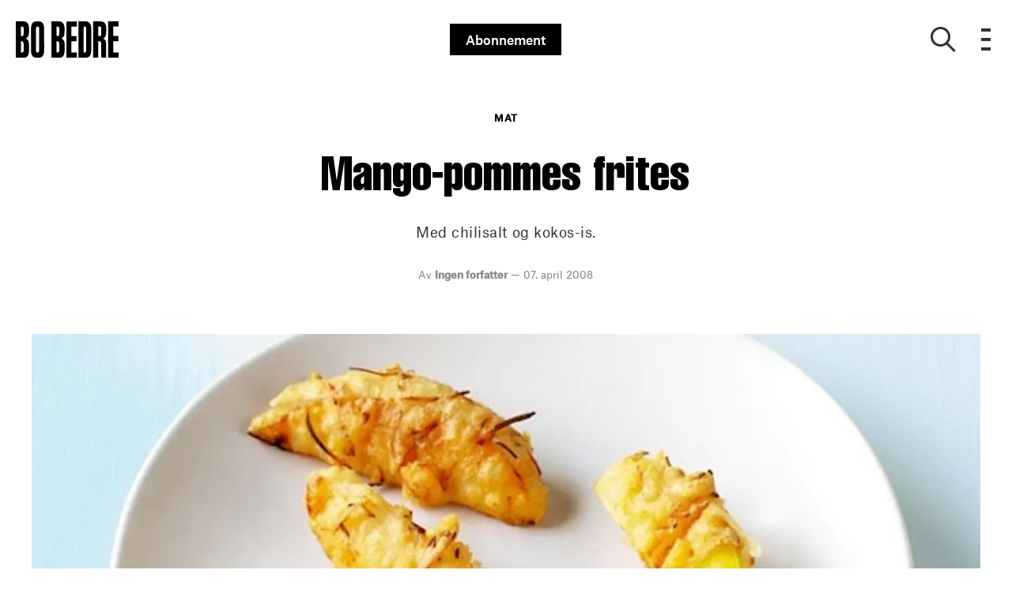

--- FILE ---
content_type: text/html; charset=utf-8
request_url: https://bo-bedre.no/mat/mango-pommes-frites
body_size: 38532
content:
<!doctype html>
<html data-n-head-ssr>
  <head >
    <title>Mango-pommes frites | bo-bedre.no</title><meta data-n-head="ssr" charset="utf-8"><meta data-n-head="ssr" name="viewport" content="width=device-width, initial-scale=1"><meta data-n-head="ssr" name="mobile-web-app-capable" content="yes"><meta data-n-head="ssr" name="apple-mobile-web-app-capable" content="yes"><meta data-n-head="ssr" name="apple-mobile-web-app-status-bar-style" content="black"><meta data-n-head="ssr" name="HandheldFriendly" content="true"><meta data-n-head="ssr" http-equiv="Accept-CH" content="DPR, Width, Viewport-Width"><meta data-n-head="ssr" http-equiv="X-UA-Compatible" content="IE=edge,chrome=1"><meta data-n-head="ssr" name="format-detection" content="telephone=no,date=no,address=no,email=no,url=no"><meta data-n-head="ssr" name="bwlVersion" content="1.5.2"><meta data-n-head="ssr" property="fb:app_id" content="201424936571978"><meta data-n-head="ssr" property="og:locale" content="nb_NO"><meta data-n-head="ssr" property="og:site_name" content="Bo Bedre"><meta data-n-head="ssr" property="theme-color" content="#ed4b36"><meta data-n-head="ssr" name="description" content="Med chilisalt og kokos-is."><meta data-n-head="ssr" property="og:url" content="https://bo-bedre.no/mat/mango-pommes-frites"><meta data-n-head="ssr" property="og:title" content="Mango-pommes frites"><meta data-n-head="ssr" property="og:description" content="Med chilisalt og kokos-is."><meta data-n-head="ssr" property="og:type" content="article"><meta data-n-head="ssr" property="article:published_time" content="2008-04-07T10:25:55.000Z"><meta data-n-head="ssr" property="article:modified_time" content="2008-04-07T10:25:55.000Z"><meta data-n-head="ssr" property="article:section" content="Mat"><meta data-n-head="ssr" property="og:article:author" content="Ingen forfatter"><meta data-n-head="ssr" property="og:image" content="https://images.bonnier.cloud/files/bob/production/2019/03/08113444/1a33248fdb514715bb103a0f0dbba987.jpg?max-w=1200&amp;max-h=630&amp;fit=crop"><meta data-n-head="ssr" property="og:image:type" content="image/jpeg"><meta data-n-head="ssr" property="og:image:secure_url" content="https://images.bonnier.cloud/files/bob/production/2019/03/08113444/1a33248fdb514715bb103a0f0dbba987.jpg?max-w=1200&amp;max-h=630&amp;fit=crop"><meta data-n-head="ssr" property="og:image:width" content="1200"><meta data-n-head="ssr" property="og:image:height" content="630"><meta data-n-head="ssr" name="twitter:card" content="summary_large_image"><meta data-n-head="ssr" name="twitter:description" content="Med chilisalt og kokos-is."><meta data-n-head="ssr" name="twitter:title" content="Mango-pommes frites"><meta data-n-head="ssr" name="twitter:image" content="https://images.bonnier.cloud/files/bob/production/2019/03/08113444/1a33248fdb514715bb103a0f0dbba987.jpg"><meta data-n-head="ssr" name="twitter:image" content="https://images.bonnier.cloud/files/bob/production/2019/03/08113444/1a33248fdb514715bb103a0f0dbba987.jpg"><meta data-n-head="ssr" name="cxense-site-id" content="1135156572985093682"><meta data-n-head="ssr" name="cXenseParse:bno-country" content="no"><meta data-n-head="ssr" name="cXenseParse:bno-brand" content="BOB"><meta data-n-head="ssr" name="cXenseParse:bno-language" content="nb"><meta data-n-head="ssr" name="cXenseParse:articleid" content="106118"><meta data-n-head="ssr" name="cXenseParse:bno-pagetype" content="article"><meta data-n-head="ssr" name="cXenseParse:pageclass" content="content"><meta data-n-head="ssr" name="cXenseParse:title" content="Mango-pommes frites"><meta data-n-head="ssr" name="cXenseParse:body-text" content="_Til 4 personer_**mango** 2**mel** 3 dl**kokosmel** 2 ss**bakepulver** 2 ts**vann** 2 dl r**rød chili** 1, tørket**saltflak** 1 ss**olje** til friteringBland mel, bakepulver og kokosmel. Rør vann i til en glatt deig, vend mangoen i litt ekstra mel, og dypp dem i deigen. Stek mangobitene sprø og gylne i olje, og legg dem på fettsugende papir. Fjern kjernene fra chilien, og knus den med salt. Server mangoen med chilisalt og ev. litt kokos-is til. Deretter kan du dele den på langs med små hammerslag eller på tvers med en stor skarp kniv."><meta data-n-head="ssr" name="cXenseParse:description" content="Med chilisalt og kokos-is."><meta data-n-head="ssr" name="cXenseParse:image" content="https://images.bonnier.cloud/files/bob/production/2019/03/08113444/1a33248fdb514715bb103a0f0dbba987.jpg"><meta data-n-head="ssr" name="cXenseParse:bno-danishsearchtitle" content=""><meta data-n-head="ssr" name="cXenseParse:recs:recommendable" content="true"><meta data-n-head="ssr" name="cXenseParse:bno-metatag-changedate" content="2008-04-07T10:25:55.000Z"><meta data-n-head="ssr" name="cXenseParse:recs:publishtime" content="2008-04-07T10:25:55.000Z"><meta data-n-head="ssr" name="cXenseParse:time:bno-featuredtime" content="2008-04-07T10:25:55.000Z"><meta data-n-head="ssr" name="cXenseParse:bno-reading-time" content="0"><meta data-n-head="ssr" name="cXenseParse:bno-taxo-cat" content="Mat"><meta data-n-head="ssr" name="cXenseParse:bno-taxo-cat-url" content="https://bo-bedre.no/mat"><meta data-n-head="ssr" name="cXenseParse:bno-taxo-cat-top" content="Mat"><meta data-n-head="ssr" name="cXenseParse:bno-taxo-editorial-type" content=""><meta data-n-head="ssr" name="bcm-brand" content="BOB"><meta data-n-head="ssr" name="bcm-country" content="no"><meta data-n-head="ssr" name="bcm-type" content="site"><meta data-n-head="ssr" name="bcm-tablet-breakpoint" content="1025"><meta data-n-head="ssr" name="bcm-mobile-breakpoint" content="768"><meta data-n-head="ssr" name="bcm-title" content="Mango-pommes frites"><meta data-n-head="ssr" name="bcm-sub" content="Mat"><meta data-n-head="ssr" name="bcm-categories" content="Mat"><meta data-n-head="ssr" name="bcm-tags" content=""><meta data-n-head="ssr" name="robots" content="max-image-preview:large"><meta data-n-head="ssr" property="bad:device" name="bad:device" content="desktop"><meta data-n-head="ssr" property="bad:pageType" name="bad:pageType" content="article"><meta data-n-head="ssr" data-n-head="ssr" name="cXenseParse:bno-dominantimage-crop-tv" content="q=60&amp;fp-x=0.5&amp;fp-y=0.5&amp;fit=crop&amp;crop=focalpoint&amp;ar=13:9"><meta data-n-head="ssr" data-n-head="ssr" name="cXenseParse:bno-dominantimage-crop-square" content="q=60&amp;fp-x=0.5&amp;fp-y=0.5&amp;fit=crop&amp;crop=focalpoint&amp;ar=1:1"><meta data-n-head="ssr" data-n-head="ssr" name="cXenseParse:bno-dominantimage-crop-wide169" content="q=60&amp;fp-x=0.5&amp;fp-y=0.5&amp;fit=crop&amp;crop=focalpoint&amp;ar=16:9"><meta data-n-head="ssr" data-n-head="ssr" name="cXenseParse:bno-dominantimage-crop-tv" content="q=60&amp;fp-x=0.5&amp;fp-y=0.5&amp;fit=crop&amp;crop=focalpoint&amp;ar=13:9"><meta data-n-head="ssr" data-n-head="ssr" name="cXenseParse:bno-dominantimage-crop-square" content="q=60&amp;fp-x=0.5&amp;fp-y=0.5&amp;fit=crop&amp;crop=focalpoint&amp;ar=1:1"><meta data-n-head="ssr" data-n-head="ssr" name="cXenseParse:bno-dominantimage-crop-wide169" content="q=60&amp;fp-x=0.5&amp;fp-y=0.5&amp;fit=crop&amp;crop=focalpoint&amp;ar=16:9"><meta data-n-head="ssr" data-n-head="ssr" name="cXenseParse:bno-dominantimage-crop-tv" content="q=60&amp;fp-x=0.5&amp;fp-y=0.5&amp;fit=crop&amp;crop=focalpoint&amp;ar=13:9"><meta data-n-head="ssr" data-n-head="ssr" name="cXenseParse:bno-dominantimage-crop-square" content="q=60&amp;fp-x=0.5&amp;fp-y=0.5&amp;fit=crop&amp;crop=focalpoint&amp;ar=1:1"><meta data-n-head="ssr" data-n-head="ssr" name="cXenseParse:bno-dominantimage-crop-wide169" content="q=60&amp;fp-x=0.5&amp;fp-y=0.5&amp;fit=crop&amp;crop=focalpoint&amp;ar=16:9"><meta data-n-head="ssr" data-n-head="ssr" name="cXenseParse:bno-dominantimage-crop-tv" content="q=60&amp;fp-x=0.5&amp;fp-y=0.5&amp;fit=crop&amp;crop=focalpoint&amp;ar=13:9"><meta data-n-head="ssr" data-n-head="ssr" name="cXenseParse:bno-dominantimage-crop-square" content="q=60&amp;fp-x=0.5&amp;fp-y=0.5&amp;fit=crop&amp;crop=focalpoint&amp;ar=1:1"><meta data-n-head="ssr" data-n-head="ssr" name="cXenseParse:bno-dominantimage-crop-wide169" content="q=60&amp;fp-x=0.5&amp;fp-y=0.5&amp;fit=crop&amp;crop=focalpoint&amp;ar=16:9"><meta data-n-head="ssr" data-n-head="ssr" name="cXenseParse:bno-dominantimage-crop-tv" content="q=60&amp;fp-x=0.5&amp;fp-y=0.5&amp;fit=crop&amp;crop=focalpoint&amp;ar=13:9"><meta data-n-head="ssr" data-n-head="ssr" name="cXenseParse:bno-dominantimage-crop-square" content="q=60&amp;fp-x=0.5&amp;fp-y=0.5&amp;fit=crop&amp;crop=focalpoint&amp;ar=1:1"><meta data-n-head="ssr" data-n-head="ssr" name="cXenseParse:bno-dominantimage-crop-wide169" content="q=60&amp;fp-x=0.5&amp;fp-y=0.5&amp;fit=crop&amp;crop=focalpoint&amp;ar=16:9"><meta data-n-head="ssr" data-n-head="ssr" name="cXenseParse:bno-dominantimage-crop-tv" content="q=60&amp;fp-x=0.5&amp;fp-y=0.5&amp;fit=crop&amp;crop=focalpoint&amp;ar=13:9"><meta data-n-head="ssr" data-n-head="ssr" name="cXenseParse:bno-dominantimage-crop-square" content="q=60&amp;fp-x=0.5&amp;fp-y=0.5&amp;fit=crop&amp;crop=focalpoint&amp;ar=1:1"><meta data-n-head="ssr" data-n-head="ssr" name="cXenseParse:bno-dominantimage-crop-wide169" content="q=60&amp;fp-x=0.5&amp;fp-y=0.5&amp;fit=crop&amp;crop=focalpoint&amp;ar=16:9"><link data-n-head="ssr" rel="icon" type="image/x-icon" href="/favicon.ico"><link data-n-head="ssr" rel="preconnect" href="https://dev.visualwebsiteoptimizer.com"><link data-n-head="ssr" rel="canonical" href="https://bo-bedre.no/mat/mango-pommes-frites"><link data-n-head="ssr" rel="alternate" type="application/rss+xml" title="Bo Bedre RSS feed" href="https://bo-bedre.no/feed/rss"><link data-n-head="ssr" rel="alternate" hreflang="nb-NO" href="https://bo-bedre.no/mat/mango-pommes-frites"><link data-n-head="ssr" rel="preload" as="image" href="https://images-bonnier.imgix.net/files/bob/production/2019/03/08113444/1a33248fdb514715bb103a0f0dbba987.jpg?auto=compress,format&amp;w=1024" srcset="https://images-bonnier.imgix.net/files/bob/production/2019/03/08113444/1a33248fdb514715bb103a0f0dbba987.jpg?auto=compress,format&amp;w=1024, https://images-bonnier.imgix.net/files/bob/production/2019/03/08113444/1a33248fdb514715bb103a0f0dbba987.jpg?auto=compress,format&amp;w=960, https://images-bonnier.imgix.net/files/bob/production/2019/03/08113444/1a33248fdb514715bb103a0f0dbba987.jpg?auto=compress,format&amp;w=900, https://images-bonnier.imgix.net/files/bob/production/2019/03/08113444/1a33248fdb514715bb103a0f0dbba987.jpg?auto=compress,format&amp;w=800, https://images-bonnier.imgix.net/files/bob/production/2019/03/08113444/1a33248fdb514715bb103a0f0dbba987.jpg?auto=compress,format&amp;w=600, https://images-bonnier.imgix.net/files/bob/production/2019/03/08113444/1a33248fdb514715bb103a0f0dbba987.jpg?auto=compress,format&amp;w=500, https://images-bonnier.imgix.net/files/bob/production/2019/03/08113444/1a33248fdb514715bb103a0f0dbba987.jpg?auto=compress,format&amp;w=400, https://images-bonnier.imgix.net/files/bob/production/2019/03/08113444/1a33248fdb514715bb103a0f0dbba987.jpg?auto=compress,format&amp;w=350, https://images-bonnier.imgix.net/files/bob/production/2019/03/08113444/1a33248fdb514715bb103a0f0dbba987.jpg?auto=compress,format&amp;w=300, https://images-bonnier.imgix.net/files/bob/production/2019/03/08113444/1a33248fdb514715bb103a0f0dbba987.jpg?auto=compress,format&amp;w=275, https://images-bonnier.imgix.net/files/bob/production/2019/03/08113444/1a33248fdb514715bb103a0f0dbba987.jpg?auto=compress,format&amp;w=250, https://images-bonnier.imgix.net/files/bob/production/2019/03/08113444/1a33248fdb514715bb103a0f0dbba987.jpg?auto=compress,format&amp;w=225, https://images-bonnier.imgix.net/files/bob/production/2019/03/08113444/1a33248fdb514715bb103a0f0dbba987.jpg?auto=compress,format&amp;w=200, https://images-bonnier.imgix.net/files/bob/production/2019/03/08113444/1a33248fdb514715bb103a0f0dbba987.jpg?auto=compress,format&amp;w=175, https://images-bonnier.imgix.net/files/bob/production/2019/03/08113444/1a33248fdb514715bb103a0f0dbba987.jpg?auto=compress,format&amp;w=150, https://images-bonnier.imgix.net/files/bob/production/2019/03/08113444/1a33248fdb514715bb103a0f0dbba987.jpg?auto=compress,format&amp;w=125, https://images-bonnier.imgix.net/files/bob/production/2019/03/08113444/1a33248fdb514715bb103a0f0dbba987.jpg?auto=compress,format&amp;w=100"><script data-n-head="ssr" type="text/javascript" id="vwoCode">  window._vwo_code || (function() {
            var account_id = 713144,
                version = 2.1,
                settings_tolerance = 2000,
                hide_element = 'body',
                hide_element_style = 'opacity:0 !important;filter:alpha(opacity=0) !important;background:none !important;transition:none !important;',
                f = false, w = window, d = document, v = d.querySelector('#vwoCode'),
                cK = '_vwo_' + account_id + '_settings', cc = {};
            try {
              var c = JSON.parse(localStorage.getItem('_vwo_' + account_id + '_config'));
              cc = c && typeof c === 'object' ? c : {};
            } catch (e) {}
            var stT = cc.stT === 'session' ? w.sessionStorage : w.localStorage;
            code = {
              use_existing_jquery: function() { return typeof use_existing_jquery !== 'undefined' ? use_existing_jquery : undefined; },
              library_tolerance: function() { return typeof library_tolerance !== 'undefined' ? library_tolerance : undefined; },
              settings_tolerance: function() { return cc.sT || settings_tolerance; },
              hide_element_style: function() { return '{' + (cc.hES || hide_element_style) + '}'; },
              hide_element: function() {
                if (performance.getEntriesByName('first-contentful-paint')[0]) { return ''; }
                return typeof cc.hE === 'string' ? cc.hE : hide_element;
              },
              getVersion: function() { return version; },
              finish: function(e) {
                if (!f) {
                  f = true;
                  var t = d.getElementById('_vis_opt_path_hides');
                  if (t) t.parentNode.removeChild(t);
                  if (e) (new Image).src = 'https://dev.visualwebsiteoptimizer.com/ee.gif?a=' + account_id + e;
                }
              },
              finished: function() { return f; },
              addScript: function(e) {
                var t = d.createElement('script');
                t.type = 'text/javascript';
                if (e.src) { t.src = e.src; } else { t.text = e.text; }
                d.getElementsByTagName('head')[0].appendChild(t);
              },
              load: function(e, t) {
                var i = this.getSettings(), n = d.createElement('script'), r = this;
                t = t || {};
                if (i) {
                  n.textContent = i;
                  d.getElementsByTagName('head')[0].appendChild(n);
                  if (!w.VWO || VWO.caE) {
                    stT.removeItem(cK);
                    r.load(e);
                  }
                } else {
                  var o = new XMLHttpRequest();
                  o.open('GET', e, true);
                  o.withCredentials = !t.dSC;
                  o.responseType = t.responseType || 'text';
                  o.onload = function() {
                    if (t.onloadCb) { return t.onloadCb(o, e); }
                    if (o.status === 200) { _vwo_code.addScript({ text: o.responseText }); }
                    else { _vwo_code.finish('&e=loading_failure:' + e); }
                  };
                  o.onerror = function() {
                    if (t.onerrorCb) { return t.onerrorCb(e); }
                    _vwo_code.finish('&e=loading_failure:' + e);
                  };
                  o.send();
                }
              },
              getSettings: function() {
                try {
                  var e = stT.getItem(cK);
                  if (!e) { return; }
                  e = JSON.parse(e);
                  if (Date.now() > e.e) {
                    stT.removeItem(cK);
                    return;
                  }
                  return e.s;
                } catch (e) { return; }
              },
              init: function() {
                if (d.URL.indexOf('__vwo_disable__') > -1) return;
                var e = this.settings_tolerance();
                w._vwo_settings_timer = setTimeout(function() {
                  _vwo_code.finish();
                  stT.removeItem(cK);
                }, e);
                var t;
                if (this.hide_element() !== 'body') {
                  t = d.createElement('style');
                  var i = this.hide_element(), n = i ? i + this.hide_element_style() : '', r = d.getElementsByTagName('head')[0];
                  t.setAttribute('id', '_vis_opt_path_hides');
                  v && t.setAttribute('nonce', v.nonce);
                  t.setAttribute('type', 'text/css');
                  if (t.styleSheet) t.styleSheet.cssText = n;
                  else t.appendChild(d.createTextNode(n));
                  r.appendChild(t);
                } else {
                  t = d.getElementsByTagName('head')[0];
                  var n = d.createElement('div');
                  n.style.cssText = 'z-index: 2147483647 !important;position: fixed !important;left: 0 !important;top: 0 !important;width: 100% !important;height: 100% !important;background: white !important;';
                  n.setAttribute('id', '_vis_opt_path_hides');
                  n.classList.add('_vis_hide_layer');
                  t.parentNode.insertBefore(n, t.nextSibling);
                }
                var o = 'https://dev.visualwebsiteoptimizer.com/j.php?a=' + account_id + '&u=' + encodeURIComponent(d.URL) + '&vn=' + version;
                if (w.location.search.indexOf('_vwo_xhr') !== -1) {
                  this.addScript({ src: o });
                } else {
                  this.load(o + '&x=true');
                }
              }
            };
            w._vwo_code = code;
            code.init();
          })();
      
          window.VWO = window.VWO || [];
          window.VWO.push(['onVariationApplied', function(data) {
            var expId = data[1];
            var variationId = data[2];
            if (typeof(_vwo_exp[expId].comb_n[variationId]) !== 'undefined' && ['VISUAL_AB', 'VISUAL', 'SPLIT_URL', 'SURVEY'].indexOf(_vwo_exp[expId].type) > -1) {
              var x = [_vwo_exp[expId].comb_n[variationId]];
              window._mfq = window._mfq || [];
              window._mfq.push(["tag", "Variant: " + x]);
            }
          }]);  </script><script data-n-head="ssr" data-hid="gtm-script">if(!window._gtm_init){window._gtm_init=1;(function(w,n,d,m,e,p){w[d]=(w[d]==1||n[d]=='yes'||n[d]==1||n[m]==1||(w[e]&&w[e][p]&&w[e][p]()))?1:0})(window,navigator,'doNotTrack','msDoNotTrack','external','msTrackingProtectionEnabled');(function(w,d,s,l,x,y){w[x]={};w._gtm_inject=function(i){if(w.doNotTrack||w[x][i])return;w[x][i]=1;w[l]=w[l]||[];w[l].push({'gtm.start':new Date().getTime(),event:'gtm.js'});var f=d.getElementsByTagName(s)[0],j=d.createElement(s);j.async=true;j.src='https://www.googletagmanager.com/gtm.js?id='+i;f.parentNode.insertBefore(j,f);}})(window,document,'script','dataLayer','_gtm_ids','_gtm_inject')}</script><script data-n-head="ssr" data-hid="CookieConsent" id="CookieConsent" type="text/javascript" charset="utf-8">window.gdprAppliesGlobally=true;(function(){function r(e){if(!window.frames[e]){if(document.body&&document.body.firstChild){var t=document.body;var n=document.createElement("iframe");n.style.display="none";n.name=e;n.title=e;t.insertBefore(n,t.firstChild)}else{setTimeout(function(){r(e)},5)}}}function e(n,i,o,c,s){function e(e,t,n,r){if(typeof n!=="function"){return}if(!window[i]){window[i]=[]}var a=false;if(s){a=s(e,r,n)}if(!a){window[i].push({command:e,version:t,callback:n,parameter:r})}}e.stub=true;e.stubVersion=2;function t(r){if(!window[n]||window[n].stub!==true){return}if(!r.data){return}var a=typeof r.data==="string";var e;try{e=a?JSON.parse(r.data):r.data}catch(t){return}if(e[o]){var i=e[o];window[n](i.command,i.version,function(e,t){var n={};n[c]={returnValue:e,success:t,callId:i.callId};r.source.postMessage(a?JSON.stringify(n):n,"*")},i.parameter)}}if(typeof window[n]!=="function"){window[n]=e;if(window.addEventListener){window.addEventListener("message",t,false)}else{window.attachEvent("onmessage",t)}}}e("__tcfapi","__tcfapiBuffer","__tcfapiCall","__tcfapiReturn");r("__tcfapiLocator");(function(e,t){var n=document.createElement("link");n.rel="preload";n.as="script";var r=document.createElement("script");r.id="spcloader";r.type="text/javascript";r["async"]=true;r.charset="utf-8";var a="https://sdk.privacy-center.org/"+e+"/loader.js?target_type=notice&target="+t;n.href=a;r.src=a;var i=document.getElementsByTagName("script")[0];i.parentNode.insertBefore(n,i);i.parentNode.insertBefore(r,i)})("fb809c51-e9cd-4e35-a92d-e44bb858841e","dXQECzhP")})();</script><script data-n-head="ssr" data-hid="DidomiConfig" innterHTML="window.didomiConfig = {
        user: {
          bots: {
            consentRequired: false,
            types: ['crawlers', 'performance'],
            extraUserAgents: [],
          }
        }
      }" type="text/javascript" charset="utf-8"></script><script data-n-head="ssr" data-hid="gpt-script-id" src="https://securepubads.g.doubleclick.net/tag/js/gpt.js" data-vendor="google"></script><script data-n-head="ssr" data-hid="rubicon-script-id" src="https://micro.rubiconproject.com/prebid/dynamic/12954.js?site=BP_NO" id="rubicon-script-id" data-vendor="iab:52"></script><script data-n-head="ssr" data-hid="cxense" src="https://cdn.cxense.com/cx.cce.js" defer ssr="false"></script><script data-n-head="ssr" data-hid="common-bonnier-datalayer-cloud-script" src="https://europe-west1-bonnier-big-data.cloudfunctions.net/commonBonnierDataLayer" async></script><script data-n-head="ssr" data-hid="cxense-init" type="text/javascript" charset="utf-8">
            window.cX = window.cX || {}
            window.cX.callQueue = window.cX.callQueue || []
            window.cX.callQueue.push(['setSiteId', '1135156572985093682'])
            window.cX.callQueue.push(['sendPageViewEvent'])
          </script><script data-n-head="ssr" data-hid="piano-script" type="text/javascript" charset="utf-8" ssr="false">
          tp = window.tp || [];
          tp.push(["setAid", 'WedznuZopu']);
          tp.push(["setSandbox", false]);
          tp.push(["setCxenseSiteId", '1135156572985093682']);

          (function(src) {
              var a = document.createElement("script");
              a.type = "text/javascript";
              a.async = true;
              a.src = src;
              var b = document.getElementsByTagName("script")[0];
              b.parentNode.insertBefore(a, b)
          })("https://cdn.tinypass.com/api/tinypass.min.js");
      </script><script data-n-head="ssr" type="application/ld+json">[{"@context":"https://schema.org","@type":"Article","@id":"https://bo-bedre.no/mat/mango-pommes-frites#article","inLanguage":"nb-NO","url":"https://bo-bedre.no/mat/mango-pommes-frites","mainEntityOfPage":"https://bo-bedre.no/mat/mango-pommes-frites","name":"Mango-pommes frites","image":"https://images.bonnier.cloud/files/bob/production/2019/03/08113444/1a33248fdb514715bb103a0f0dbba987.jpg","description":"Med chilisalt og kokos-is.","headline":"Mango-pommes frites","datePublished":"2008-04-07T10:25:55.000Z","dateModified":"2008-04-07T10:25:55.000Z","publisher":[{"@type":"Organization","url":"https://bo-bedre.no","name":"Bo Bedre","description":"BO BEDRE gir deg de siste trendene, de hotteste shoppingtipsene, de beste stylingideene og ikke minst de mest inspirerende hjemmene.","logo":[{"@type":"ImageObject","url":"bo-bedre.no/logo.png"}]}],"author":[{"@type":"Person","@id":"https://bo-bedre.no/author/ingen-forfatter#Person","name":"Ingen forfatter","url":"https://bo-bedre.no/author/ingen-forfatter","jobTitle":null,"description":"","image":[]}],"potentialAction":[{"@type":"ReadAction","target":["https://bo-bedre.no"]},{"@type":"SearchAction","target":[{"@type":"EntryPoint","urlTemplate":"https://bo-bedre.no/search?s={search_term_string}"}],"query-input":[{"@type":"PropertyValueSpecification","valueRequired":"https://schema.org/True","valueName":"search_term_string"}]}]},{},{},{"@context":"https://schema.org","@type":"BreadcrumbList","itemListElement":[{"@context":"https://schema.org","@type":"ListItem","position":0,"name":"mat","item":"https://bo-bedre.no/mat"},{"@context":"https://schema.org","@type":"ListItem","position":1,"name":"mango pommes frites","item":null}]},{}]</script><link rel="preload" href="/_nuxt/b967dd3.js" as="script"><link rel="preload" href="/_nuxt/721b5e5.js" as="script"><link rel="preload" href="/_nuxt/css/50bdf8d.css" as="style"><link rel="preload" href="/_nuxt/5b37ddc.js" as="script"><link rel="preload" href="/_nuxt/css/a344fad.css" as="style"><link rel="preload" href="/_nuxt/89ef3a5.js" as="script"><link rel="preload" href="/_nuxt/5bb1b00.js" as="script"><link rel="preload" href="/_nuxt/css/8ebff97.css" as="style"><link rel="preload" href="/_nuxt/f895dda.js" as="script"><link rel="preload" href="/_nuxt/css/05f5678.css" as="style"><link rel="preload" href="/_nuxt/4c7f1d0.js" as="script"><link rel="preload" href="/_nuxt/9d92f91.js" as="script"><link rel="preload" href="/_nuxt/css/72dfce7.css" as="style"><link rel="preload" href="/_nuxt/01ec2cc.js" as="script"><link rel="preload" href="/_nuxt/css/bde78eb.css" as="style"><link rel="preload" href="/_nuxt/6a3c890.js" as="script"><link rel="preload" href="/_nuxt/142573b.js" as="script"><link rel="preload" href="/_nuxt/css/fd249dc.css" as="style"><link rel="preload" href="/_nuxt/6009f3d.js" as="script"><link rel="preload" href="/_nuxt/css/52dfea7.css" as="style"><link rel="preload" href="/_nuxt/9bf6989.js" as="script"><link rel="stylesheet" href="/_nuxt/css/50bdf8d.css"><link rel="stylesheet" href="/_nuxt/css/a344fad.css"><link rel="stylesheet" href="/_nuxt/css/8ebff97.css"><link rel="stylesheet" href="/_nuxt/css/05f5678.css"><link rel="stylesheet" href="/_nuxt/css/72dfce7.css"><link rel="stylesheet" href="/_nuxt/css/bde78eb.css"><link rel="stylesheet" href="/_nuxt/css/fd249dc.css"><link rel="stylesheet" href="/_nuxt/css/52dfea7.css">
  </head>
  <body class="no-js" data-n-head="%7B%22class%22:%7B%22ssr%22:%22no-js%22%7D%7D">
    <noscript data-n-head="ssr" data-hid="gtm-noscript" data-pbody="true"><iframe src="https://www.googletagmanager.com/ns.html?id=GTM-5HQ6KLM&" height="0" width="0" style="display:none;visibility:hidden" title="gtm"></iframe></noscript><div data-server-rendered="true" id="__nuxt"><!----><div id="__layout"><main data-fetch-key="data-v-e7b286b2:0" data-v-e7b286b2><div id="mkt-placement-5" data-v-afb14004 data-v-e7b286b2></div> <div id="mkt-placement-4" data-v-afb14004 data-v-e7b286b2></div> <div id="mkt-placement-11" data-v-afb14004 data-v-e7b286b2></div> <div data-v-e7b286b2><div class="vue-portal-target" data-v-e7b286b2></div></div> <header id="header" class="header" data-v-7ab33d45 data-v-e7b286b2><input id="main-menu-toggle" type="checkbox" tabindex="-1" class="js-menu-fallback-checkbox" data-v-7ab33d45> <div class="header-grid" data-v-7ab33d45><div class="header-grid__left" data-v-7ab33d45><a href="/" title="Tilbake til fronten" class="header__logo nuxt-link-active" data-v-35f2079a data-v-7ab33d45><img src="/logo.svg" alt="Brand logo" data-v-35f2079a></a></div> <div class="header-grid__middle" data-v-7ab33d45><a target="_blank" rel="noopener noreferrer nofollow" href="https://abonnement.bo-bedre.no/brand/bo-bedre-no/?media=Abonner_link" class="subscribe-btn" data-v-7ab33d45>Abonnement</a></div> <div class="header-grid__right" data-v-7ab33d45><button aria-label="Show search" class="btn--clean header-grid__right__search" data-v-7ab33d45><i class="icon-search" data-v-7ab33d45></i></button> <label aria-expanded="false" aria-controls="offcanvas" aria-label="Open menu" tabindex="0" for="main-menu-toggle" class="header-grid__right__menu" style="outline: none; user-select: none" data-v-7ab33d45><div class="hamburger" data-v-7ab33d45><span data-v-7ab33d45></span> <span data-v-7ab33d45></span> <span data-v-7ab33d45></span> <span data-v-7ab33d45></span></div></label> <!----> <div class="no-js__menu" data-v-7ab33d45><div class="overlay-wrapper" data-v-358de686 data-v-7ab33d45><div class="overlay-inner" data-v-358de686><div class="container show-menu" data-v-5702ebc4 data-v-7ab33d45><div class="mobile-search" data-v-5702ebc4><div class="mobile-search__input" data-v-514ef90f data-v-5702ebc4><div class="search-container" data-v-514ef90f><div class="centered-form" data-v-514ef90f><form data-v-514ef90f><input placeholder="Søk" type="search" tabindex="-1" value="" class="search__input" data-v-514ef90f> <button type="submit" class="search-arrow-container" data-v-514ef90f><svg viewBox="0 0 24 24" class="btn-search" data-v-514ef90f><use xlink:href="/_nuxt/img/sprite.2d4c96a.svg#search"></use></svg></button></form></div></div></div></div> <div class="grid-menu" data-v-5702ebc4><div role="menuitem" class="grid-menu__item" data-v-5702ebc4><div class="main-menu" data-v-5702ebc4><div class="main-menu__header" data-v-5702ebc4><a href="/boliger" data-v-5702ebc4><span data-v-5702ebc4>Boliger</span></a> <button class="main-menu__icon" data-v-5702ebc4><i class="icon-arrow-down" data-v-5702ebc4></i></button></div> <div class="main-menu__content sub-menu" data-v-5702ebc4><ul class="sub-menu__list" data-v-5702ebc4><li class="sub-menu__item" data-v-5702ebc4><a href="/boliger/hus" data-v-5702ebc4><span data-v-5702ebc4>Hus</span></a></li><li class="sub-menu__item" data-v-5702ebc4><a href="/boliger/leiligheter" data-v-5702ebc4><span data-v-5702ebc4>Leiligheter</span></a></li><li class="sub-menu__item" data-v-5702ebc4><a href="/boliger/hytter" data-v-5702ebc4><span data-v-5702ebc4>Hytter</span></a></li></ul></div></div></div><div role="menuitem" class="grid-menu__item" data-v-5702ebc4><div class="main-menu" data-v-5702ebc4><div class="main-menu__header" data-v-5702ebc4><a href="/interior" data-v-5702ebc4><span data-v-5702ebc4>Interiør</span></a> <button class="main-menu__icon" data-v-5702ebc4><i class="icon-arrow-down" data-v-5702ebc4></i></button></div> <div class="main-menu__content sub-menu" data-v-5702ebc4><ul class="sub-menu__list" data-v-5702ebc4><li class="sub-menu__item" data-v-5702ebc4><a href="/interior/shopping" data-v-5702ebc4><span data-v-5702ebc4>Shopping</span></a></li><li class="sub-menu__item" data-v-5702ebc4><a href="/interior/kjokken" data-v-5702ebc4><span data-v-5702ebc4>Kjøkken</span></a></li><li class="sub-menu__item" data-v-5702ebc4><a href="/interior/bad" data-v-5702ebc4><span data-v-5702ebc4>Bad</span></a></li><li class="sub-menu__item" data-v-5702ebc4><a href="/interior/stue" data-v-5702ebc4><span data-v-5702ebc4>Stue</span></a></li><li class="sub-menu__item" data-v-5702ebc4><a href="/interior/soverom" data-v-5702ebc4><span data-v-5702ebc4>Soverom</span></a></li><li class="sub-menu__item" data-v-5702ebc4><a href="/interior/barnerom" data-v-5702ebc4><span data-v-5702ebc4>Barnerom</span></a></li><li class="sub-menu__item" data-v-5702ebc4><a href="/interior/entre" data-v-5702ebc4><span data-v-5702ebc4>Entré</span></a></li><li class="sub-menu__item" data-v-5702ebc4><a href="/interior/hjemmekontor" data-v-5702ebc4><span data-v-5702ebc4>Hjemmekontor</span></a></li></ul></div></div></div><div role="menuitem" class="grid-menu__item" data-v-5702ebc4><div class="main-menu" data-v-5702ebc4><div class="main-menu__header" data-v-5702ebc4><a href="/mat" class="nuxt-link-active" data-v-5702ebc4><span data-v-5702ebc4>Mat</span></a> <button class="main-menu__icon" data-v-5702ebc4><i class="icon-arrow-down" data-v-5702ebc4></i></button></div> <div class="main-menu__content sub-menu" data-v-5702ebc4><ul class="sub-menu__list" data-v-5702ebc4><li class="sub-menu__item" data-v-5702ebc4><a href="/mat/forrett" data-v-5702ebc4><span data-v-5702ebc4>Forrett</span></a></li><li class="sub-menu__item" data-v-5702ebc4><a href="/mat/hovedrett" data-v-5702ebc4><span data-v-5702ebc4>Hovedrett</span></a></li><li class="sub-menu__item" data-v-5702ebc4><a href="/mat/dessert" data-v-5702ebc4><span data-v-5702ebc4>Dessert</span></a></li><li class="sub-menu__item" data-v-5702ebc4><a href="/mat/drinker" data-v-5702ebc4><span data-v-5702ebc4>Drinker</span></a></li><li class="sub-menu__item" data-v-5702ebc4><a href="/tags/kaffe" data-v-5702ebc4><span data-v-5702ebc4>Kaffe</span></a></li></ul></div></div></div><div role="menuitem" class="grid-menu__item" data-v-5702ebc4><div class="main-menu" data-v-5702ebc4><div class="main-menu__header" data-v-5702ebc4><a href="/design" data-v-5702ebc4><span data-v-5702ebc4>Design</span></a> <button class="main-menu__icon" data-v-5702ebc4><i class="icon-arrow-down" data-v-5702ebc4></i></button></div> <div class="main-menu__content sub-menu" data-v-5702ebc4><ul class="sub-menu__list" data-v-5702ebc4><li class="sub-menu__item" data-v-5702ebc4><a href="/design/trend" data-v-5702ebc4><span data-v-5702ebc4>Trend</span></a></li><li class="sub-menu__item" data-v-5702ebc4><a href="/design/bo-bedres-designpris" data-v-5702ebc4><span data-v-5702ebc4>BO BEDRE Designpris</span></a></li><li class="sub-menu__item" data-v-5702ebc4><a href="/arkitektur" data-v-5702ebc4><span data-v-5702ebc4>Arkitektur</span></a></li><li class="sub-menu__item" data-v-5702ebc4><a href="/design/designere" data-v-5702ebc4><span data-v-5702ebc4>Designere</span></a></li><li class="sub-menu__item" data-v-5702ebc4><a href="/kunst/storbyguide" data-v-5702ebc4><span data-v-5702ebc4>Storbyguide</span></a></li><li class="sub-menu__item" data-v-5702ebc4><a href="/kunst" data-v-5702ebc4><span data-v-5702ebc4>Kunst &amp; kultur</span></a></li></ul></div></div></div><div role="menuitem" class="grid-menu__item" data-v-5702ebc4><div class="main-menu" data-v-5702ebc4><div class="main-menu__header" data-v-5702ebc4><a href="/jul" data-v-5702ebc4><span data-v-5702ebc4>Jul</span></a> <button class="main-menu__icon" data-v-5702ebc4><i class="icon-arrow-down" data-v-5702ebc4></i></button></div> <div class="main-menu__content sub-menu" data-v-5702ebc4><ul class="sub-menu__list" data-v-5702ebc4></ul></div></div></div><div role="menuitem" class="grid-menu__item" data-v-5702ebc4><div class="main-menu" data-v-5702ebc4><div class="main-menu__header" data-v-5702ebc4><a href="/det-nye-magasinet" data-v-5702ebc4><span data-v-5702ebc4>Magasinet</span></a> <button class="main-menu__icon" data-v-5702ebc4><i class="icon-arrow-down" data-v-5702ebc4></i></button></div> <div class="main-menu__content sub-menu" data-v-5702ebc4><ul class="sub-menu__list" data-v-5702ebc4><li class="sub-menu__item" data-v-5702ebc4><a href="/det-nye-magasinet" data-v-5702ebc4><span data-v-5702ebc4>Det nye magasinet</span></a></li><li class="sub-menu__item" data-v-5702ebc4><a href="https://abonnement.bo-bedre.no/brand/bo-bedre-no/?media=abonner_link" data-v-5702ebc4><span data-v-5702ebc4>Abonnement</span></a></li><li class="sub-menu__item" data-v-5702ebc4><a href="/newslettersignup" data-v-5702ebc4><span data-v-5702ebc4>Nyhetsbrev</span></a></li><li class="sub-menu__item" data-v-5702ebc4><a href="/konkurranser" data-v-5702ebc4><span data-v-5702ebc4>Konkurranser</span></a></li><li class="sub-menu__item" data-v-5702ebc4><a href="/kontakt-bo-bedre" data-v-5702ebc4><span data-v-5702ebc4>Kontakt redaksjonen</span></a></li></ul></div></div></div></div></div></div></div></div></div></div></header> <!----> <div class="content-wrapper" data-v-e7b286b2><div data-fetch-key="0"><article data-fetch-key="data-v-25b13b0a:0" data-v-25b13b0a><DIV class="v-portal" style="display:none;" data-v-25b13b0a></DIV> <!----> <div class="content composite" data-v-25b13b0a><!----> <div data-template="landscape" class="article-header grid__item--full" data-v-25b13b0a><figure class="article-header__figure"><div class="article-header__figure-wrapper"><picture class="image__skeleton article-header__image" style="padding-top:52.631578947368425%;--focalpoint:50% 50%;" data-v-fdb5bf26><source data-srcset="https://images-bonnier.imgix.net/files/bob/production/2019/03/08113444/1a33248fdb514715bb103a0f0dbba987.jpg?auto=compress,format&amp;w=1024, https://images-bonnier.imgix.net/files/bob/production/2019/03/08113444/1a33248fdb514715bb103a0f0dbba987.jpg?auto=compress,format&amp;w=960, https://images-bonnier.imgix.net/files/bob/production/2019/03/08113444/1a33248fdb514715bb103a0f0dbba987.jpg?auto=compress,format&amp;w=900, https://images-bonnier.imgix.net/files/bob/production/2019/03/08113444/1a33248fdb514715bb103a0f0dbba987.jpg?auto=compress,format&amp;w=800, https://images-bonnier.imgix.net/files/bob/production/2019/03/08113444/1a33248fdb514715bb103a0f0dbba987.jpg?auto=compress,format&amp;w=600, https://images-bonnier.imgix.net/files/bob/production/2019/03/08113444/1a33248fdb514715bb103a0f0dbba987.jpg?auto=compress,format&amp;w=500, https://images-bonnier.imgix.net/files/bob/production/2019/03/08113444/1a33248fdb514715bb103a0f0dbba987.jpg?auto=compress,format&amp;w=400, https://images-bonnier.imgix.net/files/bob/production/2019/03/08113444/1a33248fdb514715bb103a0f0dbba987.jpg?auto=compress,format&amp;w=350, https://images-bonnier.imgix.net/files/bob/production/2019/03/08113444/1a33248fdb514715bb103a0f0dbba987.jpg?auto=compress,format&amp;w=300, https://images-bonnier.imgix.net/files/bob/production/2019/03/08113444/1a33248fdb514715bb103a0f0dbba987.jpg?auto=compress,format&amp;w=275, https://images-bonnier.imgix.net/files/bob/production/2019/03/08113444/1a33248fdb514715bb103a0f0dbba987.jpg?auto=compress,format&amp;w=250, https://images-bonnier.imgix.net/files/bob/production/2019/03/08113444/1a33248fdb514715bb103a0f0dbba987.jpg?auto=compress,format&amp;w=225, https://images-bonnier.imgix.net/files/bob/production/2019/03/08113444/1a33248fdb514715bb103a0f0dbba987.jpg?auto=compress,format&amp;w=200, https://images-bonnier.imgix.net/files/bob/production/2019/03/08113444/1a33248fdb514715bb103a0f0dbba987.jpg?auto=compress,format&amp;w=175, https://images-bonnier.imgix.net/files/bob/production/2019/03/08113444/1a33248fdb514715bb103a0f0dbba987.jpg?auto=compress,format&amp;w=150, https://images-bonnier.imgix.net/files/bob/production/2019/03/08113444/1a33248fdb514715bb103a0f0dbba987.jpg?auto=compress,format&amp;w=125, https://images-bonnier.imgix.net/files/bob/production/2019/03/08113444/1a33248fdb514715bb103a0f0dbba987.jpg?auto=compress,format&amp;w=100" data-v-fdb5bf26> <img sizes="auto" data-src="https://images-bonnier.imgix.net/files/bob/production/2019/03/08113444/1a33248fdb514715bb103a0f0dbba987.jpg?auto=compress,format&amp;w=1024" src="https://images-bonnier.imgix.net/files/bob/production/2019/03/08113444/1a33248fdb514715bb103a0f0dbba987.jpg?auto=compress,format&amp;w=1024" alt="200803_aom_tropisk_3801_full.jpg" title="200803_aom_tropisk_3801_full.jpg" class="image__position__no__lazy" data-v-fdb5bf26></picture></div> <span class="caption__copy">© bo-bedre.no</span></figure> <div class="article-header__content grid__item--full"><header class="article-header__body"><!----> <div class="article-category"><a href="/mat" class="article-category__link nuxt-link-active">
          Mat
        </a></div> <h1 class="article-title">
        Mango-pommes frites
      </h1> <p class="article-summary">
        Med chilisalt og kokos-is.
      </p> <address class="article-byline" data-v-99d8c536>
  Av 
  <div data-v-99d8c536><div data-v-99d8c536><strong data-v-99d8c536>Ingen forfatter</strong> <!----></div></div>
   — 07. april  2008
</address> <div class="article-tags"><div class="grid__item--content" data-v-6ec9c175><ul class="tags" data-v-6ec9c175></ul></div></div></header></div></div> <div class="grid__item--full default-banner-size bonnier-ad" data-v-4a6bb7d2 data-v-25b13b0a><div class="banner--tablet banner--wide" data-v-4a6bb7d2><b-a-d slotname="panorama" targeting-tags="" data-v-4a6bb7d2></b-a-d></div></div> <div type="text_item" uuid="26c4b601-ba22-4dcc-8f27-3f67dc4956c0" class="grid__item--content" data-v-25b13b0a><div class="markdown cXenseParse"><p><em>Til 4 personer</em></p><p><strong>mango</strong> 2<br><strong>mel</strong> 3 dl<br><strong>kokosmel</strong> 2 ss<br><strong>bakepulver</strong> 2 ts<br><strong>vann</strong> 2 dl r<br><strong>rød chili</strong> 1, tørket<br><strong>saltflak</strong> 1 ss<br><strong>olje</strong> til fritering</p><p>Bland mel, bakepulver og kokosmel. Rør vann i til en glatt deig, vend mangoen i litt ekstra mel, og dypp dem i deigen. Stek mangobitene sprø og gylne i olje, og legg dem på fettsugende papir. Fjern kjernene fra chilien, og knus den med salt. Server mangoen med chilisalt og ev. litt kokos-is til. Deretter kan du dele den på langs med små hammerslag eller på tvers med en stor skarp kniv.</p></div></div><div type="bcm_banner" uuid="74f628a0-fbf6-4690-9636-028584758e35" widgetBreak="true" class="grid__item--full default-banner-size bonnier-ad widget-break" data-v-4a6bb7d2 data-v-25b13b0a><div class="banner--tablet banner--wide" data-v-4a6bb7d2><b-a-d slotname="panorama" targeting-tags="" data-v-4a6bb7d2></b-a-d></div></div><div type="bcm_banner" uuid="b96f0386-3996-4601-bbe3-15703e9ebf89" class="grid__item--full default-banner-size bonnier-ad" data-v-4a6bb7d2 data-v-25b13b0a><div class="banner--tablet banner--wide" data-v-4a6bb7d2><b-a-d slotname="panorama" targeting-tags="" data-v-4a6bb7d2></b-a-d></div></div></div> <div class="composite topgap" data-v-25b13b0a><div class="grid__item--content article-share" data-v-6fda7d18 data-v-25b13b0a><a target="_blank" rel="noopener" class="article-share__link" data-v-6fda7d18><svg viewBox="0 0 25 25" class="article-share__icon" data-v-6fda7d18><use xlink:href="/_nuxt/img/sprite.2d4c96a.svg#facebook-minimal"></use></svg></a><a target="_blank" rel="noopener" class="article-share__link" data-v-6fda7d18><svg viewBox="0 0 20 20" class="article-share__icon" data-v-6fda7d18><use xlink:href="/_nuxt/img/sprite.2d4c96a.svg#pinterest"></use></svg></a><a target="_blank" rel="noopener" class="article-share__link" data-v-6fda7d18><svg viewBox="0 0 25 25" class="article-share__icon" data-v-6fda7d18><use xlink:href="/_nuxt/img/sprite.2d4c96a.svg#link"></use></svg></a> <!----></div> <div data-v-25b13b0a><div class="grid__item--full default-banner-size bonnier-ad grid__item--content flow-banner" data-v-4a6bb7d2 data-v-25b13b0a><div class="banner--tablet banner--wide" data-v-4a6bb7d2><b-a-d slotname="panorama" targeting-tags="" data-v-4a6bb7d2></b-a-d></div></div> <div class="grid__item--content grid__item--content" data-v-3060bc56 data-v-25b13b0a><div id="mkt-placement-3" data-v-afb14004 data-v-3060bc56></div> <!----></div> <div class="grid__item--full default-banner-size bonnier-ad grid__item--content flow-banner" data-v-4a6bb7d2 data-v-25b13b0a><div class="banner--tablet banner--wide" data-v-4a6bb7d2><b-a-d slotname="panorama" targeting-tags="" data-v-4a6bb7d2></b-a-d></div></div></div> <div class="grid__item--content-wide" data-v-25b13b0a><div class="grid__item--content-wide" data-v-4e075fe4 data-v-25b13b0a><div class="grid--1col slider-decktitle grid__item--content-wide" data-v-7cd9b868 data-v-4e075fe4><div class="grid__item" data-v-7cd9b868><div class="deck-title" data-v-7cd9b868><div class="deck-title__label" data-v-7cd9b868><span class="deck-title__content" data-v-7cd9b868>
          Håndplukket til deg
        </span></div> <!----></div></div></div> <div class="grid__item--content-wide grid--3col" data-v-4e075fe4><div class="setgrid grid--3col__content" data-v-4e075fe4><div class="grid__item teaser__link" data-v-4e075fe4><article class="teaser teaser--default fade-up" data-v-22d8b06a data-v-4e075fe4><a href="/mat/forrett/fritert-blekksprut-estragonmajones-grillet-sitron-spro-salat-med-lagret-ost-og-urter" title="Fritert blekksprut med estragonmajones og sprø salat" class="teaser--link" data-v-22d8b06a><figure class="teaser__figure" data-v-22d8b06a><picture class="image__skeleton teaser__img" style="padding-top:149.88290398126463%;--focalpoint:50% 50%;" data-v-fdb5bf26 data-v-22d8b06a><source data-srcset="https://images-bonnier.imgix.net/files/bob/production/2025/08/04130814/blekksprut-scaled.jpg?auto=compress,format&amp;w=1024, https://images-bonnier.imgix.net/files/bob/production/2025/08/04130814/blekksprut-scaled.jpg?auto=compress,format&amp;w=960, https://images-bonnier.imgix.net/files/bob/production/2025/08/04130814/blekksprut-scaled.jpg?auto=compress,format&amp;w=900, https://images-bonnier.imgix.net/files/bob/production/2025/08/04130814/blekksprut-scaled.jpg?auto=compress,format&amp;w=800, https://images-bonnier.imgix.net/files/bob/production/2025/08/04130814/blekksprut-scaled.jpg?auto=compress,format&amp;w=600, https://images-bonnier.imgix.net/files/bob/production/2025/08/04130814/blekksprut-scaled.jpg?auto=compress,format&amp;w=500, https://images-bonnier.imgix.net/files/bob/production/2025/08/04130814/blekksprut-scaled.jpg?auto=compress,format&amp;w=400, https://images-bonnier.imgix.net/files/bob/production/2025/08/04130814/blekksprut-scaled.jpg?auto=compress,format&amp;w=350, https://images-bonnier.imgix.net/files/bob/production/2025/08/04130814/blekksprut-scaled.jpg?auto=compress,format&amp;w=300, https://images-bonnier.imgix.net/files/bob/production/2025/08/04130814/blekksprut-scaled.jpg?auto=compress,format&amp;w=275, https://images-bonnier.imgix.net/files/bob/production/2025/08/04130814/blekksprut-scaled.jpg?auto=compress,format&amp;w=250, https://images-bonnier.imgix.net/files/bob/production/2025/08/04130814/blekksprut-scaled.jpg?auto=compress,format&amp;w=225, https://images-bonnier.imgix.net/files/bob/production/2025/08/04130814/blekksprut-scaled.jpg?auto=compress,format&amp;w=200, https://images-bonnier.imgix.net/files/bob/production/2025/08/04130814/blekksprut-scaled.jpg?auto=compress,format&amp;w=175, https://images-bonnier.imgix.net/files/bob/production/2025/08/04130814/blekksprut-scaled.jpg?auto=compress,format&amp;w=150, https://images-bonnier.imgix.net/files/bob/production/2025/08/04130814/blekksprut-scaled.jpg?auto=compress,format&amp;w=125, https://images-bonnier.imgix.net/files/bob/production/2025/08/04130814/blekksprut-scaled.jpg?auto=compress,format&amp;w=100" data-v-fdb5bf26> <img sizes="auto" data-src="https://images-bonnier.imgix.net/files/bob/production/2025/08/04130814/blekksprut-scaled.jpg?auto=compress,format&amp;w=1024" src="" alt="" title="blekksprut" class="lazy image__position" data-v-fdb5bf26></picture></figure> <div class="teaser__body" data-v-22d8b06a><div class="teaser__inner" data-v-22d8b06a><span class="teaser__cat teaser__cat__link" data-v-22d8b06a>
          Forrett
          <!----></span> <div class="teaser__title" data-v-22d8b06a><h2 class="teaser__header teaser__link max-lines teaser__hover--underline" data-v-22d8b06a>
            Fritert blekksprut med estragonmajones og sprø salat
          </h2></div></div></div></a></article></div><div class="grid__item teaser__link" data-v-4e075fe4><article class="teaser teaser--default fade-up" data-v-22d8b06a data-v-4e075fe4><a href="/mat/hovedrett/vegetariske-woknudler" title="Vegetariske woknudler" class="teaser--link" data-v-22d8b06a><figure class="teaser__figure" data-v-22d8b06a><picture class="image__skeleton teaser__img" style="padding-top:149.88290398126463%;--focalpoint:49% 33%;" data-v-fdb5bf26 data-v-22d8b06a><source data-srcset="https://images-bonnier.imgix.net/files/bob/production/2025/06/17092718/03-Wok-scaled.jpg?auto=compress,format&amp;w=1024, https://images-bonnier.imgix.net/files/bob/production/2025/06/17092718/03-Wok-scaled.jpg?auto=compress,format&amp;w=960, https://images-bonnier.imgix.net/files/bob/production/2025/06/17092718/03-Wok-scaled.jpg?auto=compress,format&amp;w=900, https://images-bonnier.imgix.net/files/bob/production/2025/06/17092718/03-Wok-scaled.jpg?auto=compress,format&amp;w=800, https://images-bonnier.imgix.net/files/bob/production/2025/06/17092718/03-Wok-scaled.jpg?auto=compress,format&amp;w=600, https://images-bonnier.imgix.net/files/bob/production/2025/06/17092718/03-Wok-scaled.jpg?auto=compress,format&amp;w=500, https://images-bonnier.imgix.net/files/bob/production/2025/06/17092718/03-Wok-scaled.jpg?auto=compress,format&amp;w=400, https://images-bonnier.imgix.net/files/bob/production/2025/06/17092718/03-Wok-scaled.jpg?auto=compress,format&amp;w=350, https://images-bonnier.imgix.net/files/bob/production/2025/06/17092718/03-Wok-scaled.jpg?auto=compress,format&amp;w=300, https://images-bonnier.imgix.net/files/bob/production/2025/06/17092718/03-Wok-scaled.jpg?auto=compress,format&amp;w=275, https://images-bonnier.imgix.net/files/bob/production/2025/06/17092718/03-Wok-scaled.jpg?auto=compress,format&amp;w=250, https://images-bonnier.imgix.net/files/bob/production/2025/06/17092718/03-Wok-scaled.jpg?auto=compress,format&amp;w=225, https://images-bonnier.imgix.net/files/bob/production/2025/06/17092718/03-Wok-scaled.jpg?auto=compress,format&amp;w=200, https://images-bonnier.imgix.net/files/bob/production/2025/06/17092718/03-Wok-scaled.jpg?auto=compress,format&amp;w=175, https://images-bonnier.imgix.net/files/bob/production/2025/06/17092718/03-Wok-scaled.jpg?auto=compress,format&amp;w=150, https://images-bonnier.imgix.net/files/bob/production/2025/06/17092718/03-Wok-scaled.jpg?auto=compress,format&amp;w=125, https://images-bonnier.imgix.net/files/bob/production/2025/06/17092718/03-Wok-scaled.jpg?auto=compress,format&amp;w=100" data-v-fdb5bf26> <img sizes="auto" data-src="https://images-bonnier.imgix.net/files/bob/production/2025/06/17092718/03-Wok-scaled.jpg?auto=compress,format&amp;w=1024" src="" alt="" title="" class="lazy image__position" data-v-fdb5bf26></picture></figure> <div class="teaser__body" data-v-22d8b06a><div class="teaser__inner" data-v-22d8b06a><span class="teaser__cat teaser__cat__link" data-v-22d8b06a>
          Hovedrett
          <!----></span> <div class="teaser__title" data-v-22d8b06a><h2 class="teaser__header teaser__link max-lines teaser__hover--underline" data-v-22d8b06a>
            Vegetariske woknudler
          </h2></div></div></div></a></article></div><div class="grid__item teaser__link" data-v-4e075fe4><article class="teaser teaser--default fade-up" data-v-22d8b06a data-v-4e075fe4><a href="/mat/hovedrett/gronnsaker-i-gronn-curry" title="Grønnsaker i grønn curry" class="teaser--link" data-v-22d8b06a><figure class="teaser__figure" data-v-22d8b06a><picture class="image__skeleton teaser__img" style="padding-top:149.88290398126463%;--focalpoint:60% 56.00000000000001%;" data-v-fdb5bf26 data-v-22d8b06a><source data-srcset="https://images-bonnier.imgix.net/files/bob/production/2025/06/17092711/02-Gronsager-i-karry-scaled.jpg?auto=compress,format&amp;w=1024, https://images-bonnier.imgix.net/files/bob/production/2025/06/17092711/02-Gronsager-i-karry-scaled.jpg?auto=compress,format&amp;w=960, https://images-bonnier.imgix.net/files/bob/production/2025/06/17092711/02-Gronsager-i-karry-scaled.jpg?auto=compress,format&amp;w=900, https://images-bonnier.imgix.net/files/bob/production/2025/06/17092711/02-Gronsager-i-karry-scaled.jpg?auto=compress,format&amp;w=800, https://images-bonnier.imgix.net/files/bob/production/2025/06/17092711/02-Gronsager-i-karry-scaled.jpg?auto=compress,format&amp;w=600, https://images-bonnier.imgix.net/files/bob/production/2025/06/17092711/02-Gronsager-i-karry-scaled.jpg?auto=compress,format&amp;w=500, https://images-bonnier.imgix.net/files/bob/production/2025/06/17092711/02-Gronsager-i-karry-scaled.jpg?auto=compress,format&amp;w=400, https://images-bonnier.imgix.net/files/bob/production/2025/06/17092711/02-Gronsager-i-karry-scaled.jpg?auto=compress,format&amp;w=350, https://images-bonnier.imgix.net/files/bob/production/2025/06/17092711/02-Gronsager-i-karry-scaled.jpg?auto=compress,format&amp;w=300, https://images-bonnier.imgix.net/files/bob/production/2025/06/17092711/02-Gronsager-i-karry-scaled.jpg?auto=compress,format&amp;w=275, https://images-bonnier.imgix.net/files/bob/production/2025/06/17092711/02-Gronsager-i-karry-scaled.jpg?auto=compress,format&amp;w=250, https://images-bonnier.imgix.net/files/bob/production/2025/06/17092711/02-Gronsager-i-karry-scaled.jpg?auto=compress,format&amp;w=225, https://images-bonnier.imgix.net/files/bob/production/2025/06/17092711/02-Gronsager-i-karry-scaled.jpg?auto=compress,format&amp;w=200, https://images-bonnier.imgix.net/files/bob/production/2025/06/17092711/02-Gronsager-i-karry-scaled.jpg?auto=compress,format&amp;w=175, https://images-bonnier.imgix.net/files/bob/production/2025/06/17092711/02-Gronsager-i-karry-scaled.jpg?auto=compress,format&amp;w=150, https://images-bonnier.imgix.net/files/bob/production/2025/06/17092711/02-Gronsager-i-karry-scaled.jpg?auto=compress,format&amp;w=125, https://images-bonnier.imgix.net/files/bob/production/2025/06/17092711/02-Gronsager-i-karry-scaled.jpg?auto=compress,format&amp;w=100" data-v-fdb5bf26> <img sizes="auto" data-src="https://images-bonnier.imgix.net/files/bob/production/2025/06/17092711/02-Gronsager-i-karry-scaled.jpg?auto=compress,format&amp;w=1024" src="" alt="" title="" class="lazy image__position" data-v-fdb5bf26></picture></figure> <div class="teaser__body" data-v-22d8b06a><div class="teaser__inner" data-v-22d8b06a><span class="teaser__cat teaser__cat__link" data-v-22d8b06a>
          Hovedrett
          <!----></span> <div class="teaser__title" data-v-22d8b06a><h2 class="teaser__header teaser__link max-lines teaser__hover--underline" data-v-22d8b06a>
            Grønnsaker i grønn curry
          </h2></div></div></div></a></article></div><div class="grid__item teaser__link" data-v-4e075fe4><article class="teaser teaser--default fade-up" data-v-22d8b06a data-v-4e075fe4><a href="/mat/hovedrett/squashfrittata-med-oliven-og-pecorino" title="Squashfrittata med oliven og pecorino" class="teaser--link" data-v-22d8b06a><figure class="teaser__figure" data-v-22d8b06a><picture class="image__skeleton teaser__img" style="padding-top:149.88290398126463%;--focalpoint:50% 50%;" data-v-fdb5bf26 data-v-22d8b06a><source data-srcset="https://images-bonnier.imgix.net/files/bob/production/2025/08/04130836/Hovedrett-scaled.jpg?auto=compress,format&amp;w=1024, https://images-bonnier.imgix.net/files/bob/production/2025/08/04130836/Hovedrett-scaled.jpg?auto=compress,format&amp;w=960, https://images-bonnier.imgix.net/files/bob/production/2025/08/04130836/Hovedrett-scaled.jpg?auto=compress,format&amp;w=900, https://images-bonnier.imgix.net/files/bob/production/2025/08/04130836/Hovedrett-scaled.jpg?auto=compress,format&amp;w=800, https://images-bonnier.imgix.net/files/bob/production/2025/08/04130836/Hovedrett-scaled.jpg?auto=compress,format&amp;w=600, https://images-bonnier.imgix.net/files/bob/production/2025/08/04130836/Hovedrett-scaled.jpg?auto=compress,format&amp;w=500, https://images-bonnier.imgix.net/files/bob/production/2025/08/04130836/Hovedrett-scaled.jpg?auto=compress,format&amp;w=400, https://images-bonnier.imgix.net/files/bob/production/2025/08/04130836/Hovedrett-scaled.jpg?auto=compress,format&amp;w=350, https://images-bonnier.imgix.net/files/bob/production/2025/08/04130836/Hovedrett-scaled.jpg?auto=compress,format&amp;w=300, https://images-bonnier.imgix.net/files/bob/production/2025/08/04130836/Hovedrett-scaled.jpg?auto=compress,format&amp;w=275, https://images-bonnier.imgix.net/files/bob/production/2025/08/04130836/Hovedrett-scaled.jpg?auto=compress,format&amp;w=250, https://images-bonnier.imgix.net/files/bob/production/2025/08/04130836/Hovedrett-scaled.jpg?auto=compress,format&amp;w=225, https://images-bonnier.imgix.net/files/bob/production/2025/08/04130836/Hovedrett-scaled.jpg?auto=compress,format&amp;w=200, https://images-bonnier.imgix.net/files/bob/production/2025/08/04130836/Hovedrett-scaled.jpg?auto=compress,format&amp;w=175, https://images-bonnier.imgix.net/files/bob/production/2025/08/04130836/Hovedrett-scaled.jpg?auto=compress,format&amp;w=150, https://images-bonnier.imgix.net/files/bob/production/2025/08/04130836/Hovedrett-scaled.jpg?auto=compress,format&amp;w=125, https://images-bonnier.imgix.net/files/bob/production/2025/08/04130836/Hovedrett-scaled.jpg?auto=compress,format&amp;w=100" data-v-fdb5bf26> <img sizes="auto" data-src="https://images-bonnier.imgix.net/files/bob/production/2025/08/04130836/Hovedrett-scaled.jpg?auto=compress,format&amp;w=1024" src="" alt="" title="Hovedrett" class="lazy image__position" data-v-fdb5bf26></picture></figure> <div class="teaser__body" data-v-22d8b06a><div class="teaser__inner" data-v-22d8b06a><span class="teaser__cat teaser__cat__link" data-v-22d8b06a>
          Hovedrett
          <!----></span> <div class="teaser__title" data-v-22d8b06a><h2 class="teaser__header teaser__link max-lines teaser__hover--underline" data-v-22d8b06a>
            Squashfrittata med oliven og pecorino
          </h2></div></div></div></a></article></div><div class="grid__item teaser__link" data-v-4e075fe4><article class="teaser teaser--default fade-up" data-v-22d8b06a data-v-4e075fe4><a href="/mat/forrett/oppskrift-pa-dampet-sommergront" title="Oppskrift på dampet sommergrønt " class="teaser--link" data-v-22d8b06a><figure class="teaser__figure" data-v-22d8b06a><picture class="image__skeleton teaser__img" style="padding-top:149.88290398126463%;--focalpoint:50% 50%;" data-v-fdb5bf26 data-v-22d8b06a><source data-srcset="https://images-bonnier.imgix.net/files/bob/production/2025/08/05122617/Forret-scaled.jpg?auto=compress,format&amp;w=1024, https://images-bonnier.imgix.net/files/bob/production/2025/08/05122617/Forret-scaled.jpg?auto=compress,format&amp;w=960, https://images-bonnier.imgix.net/files/bob/production/2025/08/05122617/Forret-scaled.jpg?auto=compress,format&amp;w=900, https://images-bonnier.imgix.net/files/bob/production/2025/08/05122617/Forret-scaled.jpg?auto=compress,format&amp;w=800, https://images-bonnier.imgix.net/files/bob/production/2025/08/05122617/Forret-scaled.jpg?auto=compress,format&amp;w=600, https://images-bonnier.imgix.net/files/bob/production/2025/08/05122617/Forret-scaled.jpg?auto=compress,format&amp;w=500, https://images-bonnier.imgix.net/files/bob/production/2025/08/05122617/Forret-scaled.jpg?auto=compress,format&amp;w=400, https://images-bonnier.imgix.net/files/bob/production/2025/08/05122617/Forret-scaled.jpg?auto=compress,format&amp;w=350, https://images-bonnier.imgix.net/files/bob/production/2025/08/05122617/Forret-scaled.jpg?auto=compress,format&amp;w=300, https://images-bonnier.imgix.net/files/bob/production/2025/08/05122617/Forret-scaled.jpg?auto=compress,format&amp;w=275, https://images-bonnier.imgix.net/files/bob/production/2025/08/05122617/Forret-scaled.jpg?auto=compress,format&amp;w=250, https://images-bonnier.imgix.net/files/bob/production/2025/08/05122617/Forret-scaled.jpg?auto=compress,format&amp;w=225, https://images-bonnier.imgix.net/files/bob/production/2025/08/05122617/Forret-scaled.jpg?auto=compress,format&amp;w=200, https://images-bonnier.imgix.net/files/bob/production/2025/08/05122617/Forret-scaled.jpg?auto=compress,format&amp;w=175, https://images-bonnier.imgix.net/files/bob/production/2025/08/05122617/Forret-scaled.jpg?auto=compress,format&amp;w=150, https://images-bonnier.imgix.net/files/bob/production/2025/08/05122617/Forret-scaled.jpg?auto=compress,format&amp;w=125, https://images-bonnier.imgix.net/files/bob/production/2025/08/05122617/Forret-scaled.jpg?auto=compress,format&amp;w=100" data-v-fdb5bf26> <img sizes="auto" data-src="https://images-bonnier.imgix.net/files/bob/production/2025/08/05122617/Forret-scaled.jpg?auto=compress,format&amp;w=1024" src="" alt="" title="Forret" class="lazy image__position" data-v-fdb5bf26></picture></figure> <div class="teaser__body" data-v-22d8b06a><div class="teaser__inner" data-v-22d8b06a><span class="teaser__cat teaser__cat__link" data-v-22d8b06a>
          Forrett
          <!----></span> <div class="teaser__title" data-v-22d8b06a><h2 class="teaser__header teaser__link max-lines teaser__hover--underline" data-v-22d8b06a>
            Oppskrift på dampet sommergrønt 
          </h2></div></div></div></a></article></div><div class="grid__item teaser__link" data-v-4e075fe4><article class="teaser teaser--default fade-up" data-v-22d8b06a data-v-4e075fe4><a href="/mat/gronn-waldorfsalat" title="Grønn Waldorfsalat " class="teaser--link" data-v-22d8b06a><figure class="teaser__figure" data-v-22d8b06a><picture class="image__skeleton teaser__img" style="padding-top:144.1860465116279%;--focalpoint:50% 50%;" data-v-fdb5bf26 data-v-22d8b06a><source data-srcset="https://images-bonnier.imgix.net/files/bob/production/2024/02/14134121/kalkun-julemiddag-opskrift-1iJDV.jpg?auto=compress,format&amp;w=1024, https://images-bonnier.imgix.net/files/bob/production/2024/02/14134121/kalkun-julemiddag-opskrift-1iJDV.jpg?auto=compress,format&amp;w=960, https://images-bonnier.imgix.net/files/bob/production/2024/02/14134121/kalkun-julemiddag-opskrift-1iJDV.jpg?auto=compress,format&amp;w=900, https://images-bonnier.imgix.net/files/bob/production/2024/02/14134121/kalkun-julemiddag-opskrift-1iJDV.jpg?auto=compress,format&amp;w=800, https://images-bonnier.imgix.net/files/bob/production/2024/02/14134121/kalkun-julemiddag-opskrift-1iJDV.jpg?auto=compress,format&amp;w=600, https://images-bonnier.imgix.net/files/bob/production/2024/02/14134121/kalkun-julemiddag-opskrift-1iJDV.jpg?auto=compress,format&amp;w=500, https://images-bonnier.imgix.net/files/bob/production/2024/02/14134121/kalkun-julemiddag-opskrift-1iJDV.jpg?auto=compress,format&amp;w=400, https://images-bonnier.imgix.net/files/bob/production/2024/02/14134121/kalkun-julemiddag-opskrift-1iJDV.jpg?auto=compress,format&amp;w=350, https://images-bonnier.imgix.net/files/bob/production/2024/02/14134121/kalkun-julemiddag-opskrift-1iJDV.jpg?auto=compress,format&amp;w=300, https://images-bonnier.imgix.net/files/bob/production/2024/02/14134121/kalkun-julemiddag-opskrift-1iJDV.jpg?auto=compress,format&amp;w=275, https://images-bonnier.imgix.net/files/bob/production/2024/02/14134121/kalkun-julemiddag-opskrift-1iJDV.jpg?auto=compress,format&amp;w=250, https://images-bonnier.imgix.net/files/bob/production/2024/02/14134121/kalkun-julemiddag-opskrift-1iJDV.jpg?auto=compress,format&amp;w=225, https://images-bonnier.imgix.net/files/bob/production/2024/02/14134121/kalkun-julemiddag-opskrift-1iJDV.jpg?auto=compress,format&amp;w=200, https://images-bonnier.imgix.net/files/bob/production/2024/02/14134121/kalkun-julemiddag-opskrift-1iJDV.jpg?auto=compress,format&amp;w=175, https://images-bonnier.imgix.net/files/bob/production/2024/02/14134121/kalkun-julemiddag-opskrift-1iJDV.jpg?auto=compress,format&amp;w=150, https://images-bonnier.imgix.net/files/bob/production/2024/02/14134121/kalkun-julemiddag-opskrift-1iJDV.jpg?auto=compress,format&amp;w=125, https://images-bonnier.imgix.net/files/bob/production/2024/02/14134121/kalkun-julemiddag-opskrift-1iJDV.jpg?auto=compress,format&amp;w=100" data-v-fdb5bf26> <img sizes="auto" data-src="https://images-bonnier.imgix.net/files/bob/production/2024/02/14134121/kalkun-julemiddag-opskrift-1iJDV.jpg?auto=compress,format&amp;w=1024" src="" alt="" title="" class="lazy image__position" data-v-fdb5bf26></picture></figure> <div class="teaser__body" data-v-22d8b06a><div class="teaser__inner" data-v-22d8b06a><span class="teaser__cat teaser__cat__link" data-v-22d8b06a>
          Mat
          <!----></span> <div class="teaser__title" data-v-22d8b06a><h2 class="teaser__header teaser__link max-lines teaser__hover--underline" data-v-22d8b06a>
            Grønn Waldorfsalat 
          </h2></div></div></div></a></article></div></div></div> <!----> <!----></div></div></div></article></div></div> <footer class="footer grid" data-v-e7b286b2><div class="footer__inner grid"><div class="footer__logo"><a href="/" title="Tilbake til fronten" class="header__logo nuxt-link-active" data-v-35f2079a><img src="/logo.svg" alt="Brand logo" data-v-35f2079a></a></div> <div class="footer__social"><!----> <!----> <!----></div> <div class="footer__info"><div class="footer__item"><div class="footer__item-content"><span class="footer__item-label"> Hjelp </span></div> <div class="footer__item-content"><div class="footer__item-info"><a href="https://kundeservice.com/" target="_blank" rel="noreferrer noopener" class="footer-list__link">Kundeservice</a></div><div class="footer__item-info"><a href="/" class="footer-list__link nuxt-link">Tlf: 23 06 87 00</a></div><div class="footer__item-info"><a href="https://kundeservice.com/" target="_blank" rel="noreferrer noopener" class="footer-list__link">Selvbetjening</a></div></div></div><div url="#" class="footer__item"><div class="footer__item-content"><span class="footer__item-label"> Om Bo Bedre </span></div> <div class="footer__item-content"><div class="footer__item-info"><a href="https://abonnement.bo-bedre.no/brand/bo-bedre-no/?media=Abonner_link" target="_blank" rel="noreferrer noopener" class="footer-list__link">Abonner nå</a></div><div class="footer__item-info"><a href="https://wype.no" target="_blank" rel="noreferrer noopener" class="footer-list__link">Wype - digitalt magasin</a></div><div class="footer__item-info"><a href="/kontakt-bo-bedre" class="footer-list__link nuxt-link">Kontakt redaksjonen</a></div></div></div><div class="footer__item"><div class="footer__item-content"><span class="footer__item-label"> Info </span></div> <div class="footer__item-content"><div class="footer__item-info"><a href="https://bonnierpublications.com/brands/bo-bedre/" target="_blank" rel="noreferrer noopener" class="footer-list__link">Annonsér</a></div></div></div><div class="footer__item"><div class="footer__item-content"><span class="footer__item-label"> Mere </span></div> <div class="footer__item-content"><div class="footer__item-info"><a href="https://bonnierpublications.com/cookiepolitikk/" target="_blank" rel="noreferrer noopener" class="footer-list__link">Cookiepolitikk</a></div><div class="footer__item-info"><a href="#cookie" class="footer-list__link cookie-consent-renew">Cookie-innstillinger</a></div><div class="footer__item-info"><a href="https://bonnierpublications.com/personvernpolitikk/" target="_blank" rel="noreferrer noopener" class="footer-list__link">Personvernpolitikk</a></div><div class="footer__item-info"><a href="/vilkar" class="footer-list__link nuxt-link">Juridisk informasjon</a></div></div></div><div class="footer__item"><div class="footer__item-content"><span class="footer__item-label"> Publisert av </span></div> <div class="footer__item-content"><div class="footer__item-info"><a href="/" class="footer-list__link nuxt-link">Bonnier Publications International AS</a></div><div class="footer__item-info"><a href="/" class="footer-list__link nuxt-link">Postboks 543</a></div><div class="footer__item-info"><a href="/" class="footer-list__link nuxt-link">1411 Kolbotn, Norge</a></div><div class="footer__item-info"><a href="/" class="footer-list__link nuxt-link">Org.: 977041066</a></div><div class="footer__item-info"><a href="/" class="footer-list__link nuxt-link">Ansvarlig redaktør: Erik Rimmer</a></div></div></div></div> <div class="footer__newsletter"><div class="grid__item--content footer__newsletter-form" data-v-e97588c4><div class="mkt-placement-9" data-v-afb14004 data-v-e97588c4></div> <div class="grid__item newsletter page-newsletter" data-v-e97588c4><h3 class="newsletter__form__title" data-v-e97588c4>
      MELD DEG PÅ VÅRT NYHETSBREV
    </h3> <form method="post" data-test-label="newsletter_form" novalidate="novalidate" class="form--fancy-labels form-newsletter" data-v-e3ad84f8 data-v-e97588c4><div class="form__wrapper" data-v-e3ad84f8><div class="form__row" data-v-e3ad84f8><input id="name_default" data-empty="true" name="name" type="text" autocomplete aria-required="true" aria-invalid="false" placeholder="Tast inn fornavn" value="" class="form-control" data-v-e3ad84f8> <div class="form__error-message" data-v-e3ad84f8>
        Du må fylle ut navnet ditt.
      </div></div> <div class="form__row" data-v-e3ad84f8><input id="email_default" data-empty="true" name="email" type="email" autocomplete aria-required="true" aria-invalid="false" placeholder="Tast inn e-post" value="" class="form-control" data-v-e3ad84f8> <div class="form__error-message" data-v-e3ad84f8>
        Det er en feil i e-postadressen.
      </div></div> <div class="form__row form__tools" data-v-e3ad84f8><label class="newsletter_label form__row--checkbox" data-v-e3ad84f8><input id="remember-me_default" type="checkbox" class="form__row--checkbox--input showCaptcha" data-v-e3ad84f8> <span class="checkmark" data-v-e3ad84f8></span></label> <div class="small-text markdown" data-v-e3ad84f8><p>Ja takk, jeg vil gjerne motta e-post fra BO BEDRE (utgis av Bonnier Publications International AS) med artikler, tilbud, konkurranser mv. <a href="https://bo-bedre.no/newslettersignup" target="_blank">Les mer</a>. Jeg kan alltid melde meg av via lenken i e-posten. Les retningslinjene for personvern <a href="https://bonnierpublications.com/personvernpolitikk/" target="_blank">her</a>.</p></div></div> <div class="form__row google-captcha" data-v-e3ad84f8><div class="recaptcha" data-v-e3ad84f8></div></div> <div class="form__row" data-v-e3ad84f8><button type="submit" disabled="disabled" class="btn disabled" data-v-e3ad84f8><span data-v-e3ad84f8>Meld på</span> <i class="icon-arrow-right signup-arrow" data-v-e3ad84f8></i></button></div> <!----></div></form></div></div></div></div></footer> <!----></main></div></div><script>window.__NUXT__=(function(a,b,c,d,e,f,g,h,i,j,k,l,m,n,o,p,q,r,s,t,u,v,w,x,y,z,A,B,C,D,E,F,G,H,I,J,K,L,M,N,O,P,Q,R,S,T,U,V,W,X,Y,Z,_,$,aa,ab,ac,ad,ae,af,ag,ah,ai,aj,ak,al,am,an,ao,ap,aq,ar,as,at,au,av,aw,ax,ay,az,aA,aB,aC,aD,aE,aF,aG,aH,aI,aJ,aK,aL,aM,aN,aO,aP,aQ,aR,aS,aT,aU,aV,aW,aX,aY,aZ,a_,a$,ba,bb,bc,bd,be,bf,bg,bh,bi,bj,bk,bl,bm,bn,bo,bp,bq,br,bs,bt,bu,bv,bw,bx,by,bz,bA,bB,bC,bD,bE,bF,bG,bH,bI,bJ,bK,bL,bM,bN,bO,bP,bQ,bR,bS,bT,bU,bV,bW,bX,bY,bZ,b_,b$,ca,cb,cc,cd,ce,cf,cg,ch,ci,cj,ck,cl,cm,cn,co,cp,cq,cr,cs,ct,cu,cv,cw,cx,cy,cz,cA,cB,cC,cD,cE,cF,cG,cH,cI,cJ,cK,cL,cM,cN,cO,cP,cQ,cR,cS,cT,cU,cV,cW,cX,cY,cZ,c_,c$,da,db,dc,dd,de,df,dg,dh,di,dj,dk,dl,dm,dn,do0,dp,dq,dr,ds,dt,du,dv,dw,dx,dy,dz,dA,dB,dC,dD,dE,dF,dG,dH,dI,dJ,dK,dL,dM,dN,dO,dP,dQ,dR,dS,dT,dU,dV,dW,dX,dY,dZ,d_,d$,ea,eb,ec,ed,ee){bn.id=_;bn.title=y;bn.description=E;bn.status=t;bn.kind=p;bn.href_lang_code=a;bn.href_lang=a;bn.locale=l;bn.commercial=a;bn.author={id:237,name:bo,email:a,title:a,education:a,biography:a,avatar:a,url:bp,public:d,author:d,count:c};bn.author_description=a;bn.other_authors=[];bn.lead_image={id:K,url:F,title:u,description:a,caption:a,alt:u,copyright:G,language:l,focalpoint:{x:f,y:f},aspectratio:L,link:a,color_palette:{colors:[v,M,N,O,P,Q],average_luminance:R,dominant_colors:{vibrant:S,muted_light:T,muted:U,vibrant_dark:V,vibrant_light:W,muted_dark:v}}};bn.published_at={date:ax,timezone_type:m,timezone:q};bn.updated_at={date:ax,timezone_type:m,timezone:q};bn.featured_on={date:ax,timezone_type:m,timezone:q};bn.canonical_url=ab;bn.template=b;bn.guide_meta={difficulty:a,time_required:a,price:a};bn.faq_meta=[];bn.estimated_reading_time=o;bn.audio=a;bn.word_count=a;bn.translations={nb:{id:_,title:y,link:ab}};bn.exclude_platforms=a;bn.ctm_disabled=d;bn.contenthub_id="Q09NUE9TSVRFUy1CT0ItMTA2MTE4";bn.editorial_type=a;bn.hide_in_sitemap=d;bn.is_news=d;bn.category={data:{id:at,name:D,url:au,language:l,count:163,sortorder:a,color:a,text_color:a,canonical_url:ay,translations:{da:{id:712,title:"Opskrifter",link:"https:\u002F\u002Fbobedre.dk\u002Fopskrifter"},nb:{id:at,title:D,link:ay},nl:{id:2782,title:"Eten",link:"https:\u002F\u002Fscandiliv.nl\u002Feten"}},contenthub_id:"817cfe78-2998-448b-80e9-3ffd0f6c12af"}};bn.contents={data:[{type:bq,locked:d,stick_to_next:d,uuid:br,body:bs,display_hint:a}]};bn.related={data:bt};bn.teasers={data:bN};bn.tags={data:[]};bt[0]={id:201708,post_title:bu,title:bu,kind:p,status:t,image:{id:201830,url:"https:\u002F\u002Fimages.bonnier.cloud\u002Ffiles\u002Fbob\u002Fproduction\u002F2025\u002F08\u002F04130814\u002Fblekksprut-scaled.jpg",title:"blekksprut",description:a,caption:a,alt:a,copyright:ac,language:l,focalpoint:{x:f,y:f},aspectratio:X,link:a,color_palette:{colors:["#050304","#615f55","#b06f2f",bv,"#e1d9c6","#eceae4"],average_luminance:.78221,dominant_colors:{vibrant:"#d7a933",muted_light:bv,muted:"#9f9b61",vibrant_dark:"#61321a",vibrant_light:"#dfdb9d",muted_dark:"#3a412a"}}},audio:a,video_url:a,description:"Uformell og uimotståelig. Fristende friterte blekksprutringer med hjemmelaget majones og knasende salat er kveldens forrett.\r\n",link:"\u002Fmat\u002Fforrett\u002Ffritert-blekksprut-estragonmajones-grillet-sitron-spro-salat-med-lagret-ost-og-urter",published_at:{date:"2025-09-15 13:10:02.000000",timezone_type:m,timezone:q},commercial:a,label:{title:aa,url:$},estimated_reading_time:w,word_count:a,contenthub_id:"Q09NUE9TSVRFUy1CT0ItMjAxNzA4",template:b};bt[1]={id:200087,post_title:bw,title:bw,kind:p,status:t,image:{id:200079,url:"https:\u002F\u002Fimages.bonnier.cloud\u002Ffiles\u002Fbob\u002Fproduction\u002F2025\u002F06\u002F17092718\u002F03-Wok-scaled.jpg",title:"03-Wok",description:a,caption:a,alt:a,copyright:ac,language:l,focalpoint:{x:.49,y:.33},aspectratio:X,link:a,color_palette:{colors:[bx,by,"#8b6d5b","#654255","#4c3114","#33282d"],average_luminance:.281282,dominant_colors:{vibrant:by,muted_light:"#c5c1c1",muted:"#a98557",vibrant_dark:"#63380e",vibrant_light:bx,muted_dark:"#554933"}}},audio:a,video_url:a,description:"Når du først har fått gjort grønnsakene klare og kokt nudlene, går det lynraskt å få denne wokpannen på bordet. Retten er en enkel snarvei til å få ferske grønnsaker og mer smak inn i hverdagen.",link:"\u002Fmat\u002Fhovedrett\u002Fvegetariske-woknudler",published_at:{date:"2025-06-01 09:59:11.000000",timezone_type:m,timezone:q},commercial:a,label:{title:x,url:z},estimated_reading_time:w,word_count:a,contenthub_id:"Q09NUE9TSVRFUy1CT0ItMjAwMDg3",template:b};bt[2]={id:200085,post_title:bz,title:bz,kind:p,status:t,image:{id:200078,url:"https:\u002F\u002Fimages.bonnier.cloud\u002Ffiles\u002Fbob\u002Fproduction\u002F2025\u002F06\u002F17092711\u002F02-Gronsager-i-karry-scaled.jpg",title:"02-Grønsager i karry",description:a,caption:a,alt:a,copyright:ac,language:l,focalpoint:{x:.6,y:.56},aspectratio:X,link:a,color_palette:{colors:["#eae5d3","#ad9f8e","#76892d","#502d11","#442334","#381b14"],average_luminance:.218374,dominant_colors:{vibrant:"#d5921f",muted_light:"#d4cdb0",muted:"#ac6d54",vibrant_dark:"#5c280e",vibrant_light:"#dfd4a0",muted_dark:"#533245"}}},audio:a,video_url:a,description:"En av våre absolutte favoritter er en spicy curry med masser av grønnsaker og kokosmelk. Server curryretten med kokt bulgur, og topp med frisk koriander.",link:"\u002Fmat\u002Fhovedrett\u002Fgronnsaker-i-gronn-curry",published_at:{date:"2025-06-01 09:50:18.000000",timezone_type:m,timezone:q},commercial:a,label:{title:x,url:z},estimated_reading_time:w,word_count:a,contenthub_id:"Q09NUE9TSVRFUy1CT0ItMjAwMDg1",template:b};bt[3]={id:202427,post_title:bA,title:bA,kind:p,status:t,image:{id:201831,url:"https:\u002F\u002Fimages.bonnier.cloud\u002Ffiles\u002Fbob\u002Fproduction\u002F2025\u002F08\u002F04130836\u002FHovedrett-scaled.jpg",title:x,description:a,caption:"NESTEN HELT vegetariske småretter er høydepunktet i måltidet. Keramikkbrett fra Viki Weiland, fat av Gurli Elbækgaard og rundt ildfast fat fra Ruby Keramik.",alt:a,copyright:"Tia Borgsmidt  ",language:l,focalpoint:{x:f,y:f},aspectratio:X,link:a,color_palette:{colors:["#131108","#69684e",bB,"#cac7b7","#dadad7","#e6e6e9"],average_luminance:.81011,dominant_colors:{vibrant:"#cfa330",muted_light:"#d3ccb0",muted:bB,vibrant_dark:"#646020",vibrant_light:"#e2b58d",muted_dark:"#504f2d"}}},audio:a,video_url:a,description:"Denne lekre vegetaretten er klar på 20 minutter. Server frittataen gjerne med godt brød og pisket smør.",link:"\u002Fmat\u002Fhovedrett\u002Fsquashfrittata-med-oliven-og-pecorino",published_at:{date:"2025-09-10 14:27:29.000000",timezone_type:m,timezone:q},commercial:a,label:{title:x,url:z},estimated_reading_time:w,word_count:a,contenthub_id:"Q09NUE9TSVRFUy1CT0ItMjAyNDI3",template:b};bt[4]={id:201271,post_title:"Oppskrift på dampet sommergrønt",title:"Oppskrift på dampet sommergrønt ",kind:p,status:t,image:{id:201298,url:"https:\u002F\u002Fimages.bonnier.cloud\u002Ffiles\u002Fbob\u002Fproduction\u002F2025\u002F08\u002F05122617\u002FForret-scaled.jpg",title:"Forret",description:a,caption:a,alt:a,copyright:"Styling: Lone Kjær \u002F Foto: Tia Borgsmidt ",language:l,focalpoint:{x:f,y:f},aspectratio:X,link:a,color_palette:{colors:["#2f2219",bC,"#cac8c7","#dcdbdb","#e4e1dc","#ebe5e3"],average_luminance:.846292,dominant_colors:{vibrant:"#de9f22",muted_light:"#d2cab7",muted:bC,vibrant_dark:"#933a03",vibrant_light:"#e7d89f",muted_dark:"#3e4325"}}},audio:a,video_url:a,description:"Sesongens ferske grønnsaker serveres med kremet hollandaisesaus. Nyt dem som en lett og appetittvekkende forrett.",link:"\u002Fmat\u002Fforrett\u002Foppskrift-pa-dampet-sommergront",published_at:{date:"2025-08-01 14:20:38.000000",timezone_type:m,timezone:q},commercial:a,label:{title:aa,url:$},estimated_reading_time:w,word_count:a,contenthub_id:"Q09NUE9TSVRFUy1CT0ItMjAxMjcx",template:b};bt[5]={id:186500,post_title:"Grønn Waldorfsalat oppskrift",title:"Grønn Waldorfsalat ",kind:p,status:t,image:{id:186501,url:"https:\u002F\u002Fimages.bonnier.cloud\u002Ffiles\u002Fbob\u002Fproduction\u002F2024\u002F02\u002F14134121\u002Fkalkun-julemiddag-opskrift-1iJDV.jpg",title:"kalkun-julemiddag-opskrift-1iJDV",description:a,caption:a,alt:a,copyright:"Stine Christiansen\u002FSkovdal Nordic",language:l,focalpoint:{x:f,y:f},aspectratio:.6935483870967742,link:a,color_palette:{colors:["#e1e6dc","#a2b661","#958a73","#726953","#325020","#2f2a11"],average_luminance:.278171,dominant_colors:{vibrant:"#9e5d2d",muted_light:"#b2cb9e",muted:"#9da061",vibrant_dark:"#6f2f12",vibrant_light:"#dcd1a6",muted_dark:"#544835"}}},audio:a,video_url:a,description:"En frisk og kremet Waldorfsalat er det beste tilbehøret til en saftig kalkun!",link:"\u002Fmat\u002Fgronn-waldorfsalat",published_at:{date:"2024-01-01 14:03:46.000000",timezone_type:m,timezone:q},commercial:a,label:{title:D,url:au},estimated_reading_time:w,word_count:a,contenthub_id:"Q09NUE9TSVRFUy1CT0ItMTg2NTAw",template:b};bt[6]={id:191785,post_title:bD,title:bD,kind:p,status:t,image:{id:15880,url:"https:\u002F\u002Fimages.bonnier.cloud\u002Ffiles\u002Fbob\u002Fproduction\u002F2018\u002F05\u002F29111955\u002Flead-radis-EOc3_FhroBClsP-fj6NGxQ.jpg",title:a,description:a,caption:a,alt:"pocherede radiser salat rucola gedeost opskrift",copyright:ac,language:az,focalpoint:{x:f,y:f},aspectratio:1.441860465116279,link:a,color_palette:{colors:["#100f0a","#4e5e26",bE,"#a9b1b0",bF,"#dbe4e9"],average_luminance:.733701,dominant_colors:{vibrant:"#b23455",muted_light:bF,muted:bE,vibrant_dark:"#314d13",vibrant_light:"#da9fbe",muted_dark:"#513230"}}},audio:a,video_url:a,description:"Bruk salaten som en lett lunsjrett eller som tilbehør til din middag.",link:"\u002Fmat\u002Fhovedrett\u002Fpocherte-reddiker-i-salat-med-ruccola-og-geitost",published_at:{date:"2024-07-05 12:36:32.000000",timezone_type:m,timezone:q},commercial:a,label:{title:x,url:z},estimated_reading_time:bG,word_count:147,contenthub_id:"Q09NUE9TSVRFUy1CT0ItMTU4Nzk=",template:b};bt[7]={id:191792,post_title:bH,title:bH,kind:p,status:t,image:{id:79117,url:"https:\u002F\u002Fimages.bonnier.cloud\u002Ffiles\u002Fbob\u002Fproduction\u002F2018\u002F06\u002F29115258\u002Faadfersken-tema_10008b.jpg",title:"aadfersken-tema_10008b",description:a,caption:a,alt:a,copyright:"Mads Mogensen",language:az,focalpoint:{x:f,y:f},aspectratio:1.2467532467532467,link:a,color_palette:{colors:["#1a1b0c","#622a18","#87786f","#924a2b","#99a2a9","#bfc0a9"],average_luminance:.554032,dominant_colors:{vibrant:"#d1a523",muted_light:"#c7c890",muted:"#a5a35c",vibrant_dark:"#4d6a15",vibrant_light:"#cebc5c",muted_dark:"#542e2a"}}},audio:a,video_url:a,description:"De sunne og fargerike elementene gjør salaten til den vakreste retten på menyen. ",link:"\u002Fmat\u002Fhovedrett\u002Ffargerik-salat-med-nektariner-og-rod-quinoa",published_at:{date:"2024-07-05 12:53:27.000000",timezone_type:m,timezone:q},commercial:a,label:{title:x,url:z},estimated_reading_time:w,word_count:139,contenthub_id:"Q09NUE9TSVRFUy1CT0ItNzkxMTY=",template:b};bt[8]={id:191731,post_title:bI,title:bI,kind:p,status:t,image:{id:27346,url:"https:\u002F\u002Fimages.bonnier.cloud\u002Ffiles\u002Fbob\u002Fproduction\u002F2018\u002F05\u002F29151402\u002Ff97432ba9cf14aa1aa66fabf56b4a2e2.jpg",title:a,description:a,caption:a,alt:a,copyright:bJ,language:az,focalpoint:{x:f,y:f},aspectratio:1.7765042979942693,link:a,color_palette:{colors:["#0e0d09",bK,"#777985","#9a9ba4","#babcc3","#d5d5da"],average_luminance:.693647,dominant_colors:{vibrant:"#b0a64a",muted_light:"#d1ccb3",muted:"#a19867",vibrant_dark:"#562414",vibrant_light:"#dcd3a3",muted_dark:bK}}},audio:a,video_url:a,description:"Å lage pasta krever to par hender. Så vi lager den selvfølgelig sammen. Pastaen får tørke mens forretten nytes.",link:"\u002Fmat\u002Fhovedrett\u002Fhjemmelaget-pasta-med-sopp-og-indrefilet-av-storfe",published_at:{date:"2024-07-05 15:41:21.000000",timezone_type:m,timezone:q},commercial:a,label:{title:x,url:z},estimated_reading_time:bG,word_count:187,contenthub_id:"Q09NUE9TSVRFUy1CT0ItMjczNDU=",template:b};bt[9]={id:197760,post_title:bL,title:bL,kind:p,status:t,image:{id:197744,url:"https:\u002F\u002Fimages.bonnier.cloud\u002Ffiles\u002Fbob\u002Fproduction\u002F2025\u002F02\u002F04131140\u002Freker-estragon-hvit-asparges.jpg",title:bM,description:a,caption:a,alt:bM,copyright:bJ,language:l,focalpoint:{x:f,y:f},aspectratio:1.443609022556391,link:a,color_palette:{colors:["#281f1a","#a2754f","#c89863","#d4d2d4","#e3dbc8","#eaeaec"],average_luminance:.85459,dominant_colors:{vibrant:"#924019",muted_light:"#d0c9b1",muted:"#9c9959",vibrant_dark:"#60290d",vibrant_light:"#e6d8a8",muted_dark:"#2e251a"}}},audio:a,video_url:a,description:"Fjordreker og asparges er sommerens budbringere, og i kombinasjon med det brunede estragon-smøret blir det en himmelsk forrett. Server gjerne med en fyldig og deilig Chardonnay.",link:"\u002Fmat\u002Fforrett\u002Fhvit-asparges-med-fjordreker-og-brunet-estragon-smor",published_at:{date:"2025-01-04 14:07:09.000000",timezone_type:m,timezone:q},commercial:a,label:{title:aa,url:$},estimated_reading_time:o,word_count:a,contenthub_id:"Q09NUE9TSVRFUy1CT0ItMjU1MTk=",template:b};bN[0]={title:y,image:{id:K,url:F,title:u,description:a,caption:a,alt:u,copyright:G,language:l,focalpoint:{x:f,y:f},aspectratio:L,link:a,color_palette:{colors:[v,M,N,O,P,Q],average_luminance:R,dominant_colors:{vibrant:S,muted_light:T,muted:U,vibrant_dark:V,vibrant_light:W,muted_dark:v}}},video_url:a,description:E,type:C};bN[1]={title:y,image:{id:K,url:F,title:u,description:a,caption:a,alt:u,copyright:G,language:l,focalpoint:{x:f,y:f},aspectratio:L,link:a,color_palette:{colors:[v,M,N,O,P,Q],average_luminance:R,dominant_colors:{vibrant:S,muted_light:T,muted:U,vibrant_dark:V,vibrant_light:W,muted_dark:v}}},video_url:a,description:E,type:"seo"};bN[2]={title:y,image:{id:K,url:F,title:u,description:a,caption:a,alt:u,copyright:G,language:l,focalpoint:{x:f,y:f},aspectratio:L,link:a,color_palette:{colors:[v,M,N,O,P,Q],average_luminance:R,dominant_colors:{vibrant:S,muted_light:T,muted:U,vibrant_dark:V,vibrant_light:W,muted_dark:v}}},video_url:a,description:E,type:"facebook"};bN[3]={title:y,image:{id:K,url:F,title:u,description:a,caption:a,alt:u,copyright:G,language:l,focalpoint:{x:f,y:f},aspectratio:L,link:a,color_palette:{colors:[v,M,N,O,P,Q],average_luminance:R,dominant_colors:{vibrant:S,muted_light:T,muted:U,vibrant_dark:V,vibrant_light:W,muted_dark:v}}},video_url:a,description:E,type:"twitter"};return {layout:C,data:[{}],fetch:{"0":{id:_,type:ar,layout:C,isComponentOverviewPage:d,isTestingOverviewPage:d},"data-v-e7b286b2:0":{searchIsOpen:d,showArrowUp:d,scrollTracker:{active:d,activityTime:o,history:[],timer:a},cxId:"88c0b84c052f8ed8aa80a7acfa72ebe4d11d7452",locale:ba,brandCode:bb,pianoAid:as,primaryMenu:[{id:1272,url:"\u002Fboliger",title:"Boliger",target:a,class:a,link_relationship:a,description:a,type:e,children:[{id:1279,url:"\u002Fboliger\u002Fhus",title:"Hus",target:a,class:a,link_relationship:a,description:a,type:e,children:[]},{id:1277,url:"\u002Fboliger\u002Fleiligheter",title:"Leiligheter",target:a,class:a,link_relationship:a,description:a,type:e,children:[]},{id:1275,url:"\u002Fboliger\u002Fhytter",title:"Hytter",target:a,class:a,link_relationship:a,description:a,type:e,children:[]}]},{id:1304,url:"\u002Finterior",title:"Interiør",target:a,class:a,link_relationship:a,description:a,type:e,children:[{id:1321,url:"\u002Finterior\u002Fshopping",title:"Shopping",target:a,class:a,link_relationship:a,description:a,type:e,children:[]},{id:1309,url:"\u002Finterior\u002Fkjokken",title:"Kjøkken",target:a,class:a,link_relationship:a,description:a,type:e,children:[]},{id:1307,url:"\u002Finterior\u002Fbad",title:"Bad",target:a,class:a,link_relationship:a,description:a,type:e,children:[]},{id:1311,url:"\u002Finterior\u002Fstue",title:"Stue",target:a,class:a,link_relationship:a,description:a,type:e,children:[]},{id:1313,url:"\u002Finterior\u002Fsoverom",title:"Soverom",target:a,class:a,link_relationship:a,description:a,type:e,children:[]},{id:1315,url:"\u002Finterior\u002Fbarnerom",title:"Barnerom",target:a,class:a,link_relationship:a,description:a,type:e,children:[]},{id:1317,url:"\u002Finterior\u002Fentre",title:"Entré",target:a,class:a,link_relationship:a,description:a,type:e,children:[]},{id:1319,url:"\u002Finterior\u002Fhjemmekontor",title:"Hjemmekontor",target:a,class:a,link_relationship:a,description:a,type:e,children:[]}]},{id:at,url:au,title:D,target:a,class:a,link_relationship:a,description:a,type:e,children:[{id:2578,url:$,title:aa,target:a,class:a,link_relationship:a,description:a,type:e,children:[]},{id:2580,url:z,title:x,target:a,class:a,link_relationship:a,description:a,type:e,children:[]},{id:2582,url:"\u002Fmat\u002Fdessert",title:"Dessert",target:a,class:a,link_relationship:a,description:a,type:e,children:[]},{id:2584,url:"\u002Fmat\u002Fdrinker",title:"Drinker",target:a,class:a,link_relationship:a,description:a,type:e,children:[]},{id:109937,url:"\u002Ftags\u002Fkaffe",title:"Kaffe",target:a,class:a,link_relationship:a,description:a,type:h,children:[]}]},{id:1281,url:"\u002Fdesign",title:"Design",target:a,class:a,link_relationship:a,description:a,type:e,children:[{id:1286,url:"\u002Fdesign\u002Ftrend",title:"Trend",target:a,class:a,link_relationship:a,description:a,type:e,children:[]},{id:1288,url:"\u002Fdesign\u002Fbo-bedres-designpris",title:"BO BEDRE Designpris",target:a,class:a,link_relationship:a,description:a,type:e,children:[]},{id:1292,url:"\u002Farkitektur",title:"Arkitektur",target:a,class:a,link_relationship:a,description:a,type:e,children:[]},{id:1294,url:"\u002Fdesign\u002Fdesignere",title:"Designere",target:a,class:a,link_relationship:a,description:a,type:e,children:[]},{id:1290,url:"\u002Fkunst\u002Fstorbyguide",title:"Storbyguide",target:a,class:a,link_relationship:a,description:a,type:e,children:[]},{id:1284,url:"\u002Fkunst",title:"Kunst & kultur",target:a,class:a,link_relationship:a,description:a,type:e,children:[]}]},{id:1323,url:"\u002Fjul",title:"Jul",target:a,class:a,link_relationship:a,description:a,type:e,children:[]},{id:bc,url:bd,title:"Magasinet",target:a,class:a,link_relationship:a,description:a,type:e,children:[{id:bc,url:bd,title:"Det nye magasinet",target:a,class:a,link_relationship:a,description:a,type:e,children:[]},{id:106645,url:av,title:be,target:a,class:a,link_relationship:a,description:a,type:h,children:[]},{id:106548,url:"\u002Fnewslettersignup",title:bf,target:a,class:a,link_relationship:a,description:a,type:aw,children:[]},{id:1332,url:"\u002Fkonkurranser",title:"Konkurranser",target:a,class:a,link_relationship:a,description:a,type:e,children:[]},{id:bg,url:bh,title:bi,target:a,class:a,link_relationship:a,description:a,type:aw,children:[]}]}],primaySubMenu:[],secondaryMenu:[{id:85928,url:"https:\u002F\u002Fabonnement.bo-bedre.no\u002Fbrand\u002Fbo-bedre.no\u002F?media=Abonner_link",title:"Bestill abonnement",target:a,class:a,link_relationship:a,description:a,type:h,children:[]}],tertiaryMenu:[],footerMenu:[{id:154435,url:a,title:"Hjelp",target:a,class:"contacts",link_relationship:a,description:a,type:h,children:[{id:106605,url:bj,title:bk,target:a,class:a,link_relationship:a,description:a,type:h,children:[]},{id:106606,url:A,title:"Tlf: 23 06 87 00",target:a,class:a,link_relationship:a,description:a,type:h,children:[]},{id:154436,url:bj,title:"Selvbetjening",target:a,class:a,link_relationship:a,description:a,type:h,children:[]}]},{id:154437,url:A,title:"Om Bo Bedre",target:a,class:bl,link_relationship:a,description:a,type:h,children:[{id:106613,url:av,title:"Abonner nå",target:a,class:a,link_relationship:a,description:a,type:h,children:[]},{id:106615,url:"https:\u002F\u002Fwype.no",title:"Wype - digitalt magasin",target:a,class:a,link_relationship:a,description:a,type:h,children:[]},{id:bg,url:bh,title:bi,target:a,class:a,link_relationship:a,description:a,type:aw,children:[]}]},{id:154438,url:a,title:"Info",target:a,class:bl,link_relationship:a,description:a,type:h,children:[{id:106612,url:"https:\u002F\u002Fbonnierpublications.com\u002Fbrands\u002Fbo-bedre\u002F",title:"Annonsér",target:a,class:a,link_relationship:a,description:a,type:h,children:[]}]},{id:109352,url:a,title:"Mere",target:a,class:bm,link_relationship:a,description:a,type:h,children:[{id:106740,url:"https:\u002F\u002Fbonnierpublications.com\u002Fcookiepolitikk\u002F",title:"Cookiepolitikk",target:"_blank",class:a,link_relationship:a,description:a,type:h,children:[]},{id:184857,url:"#cookie",title:"Cookie-innstillinger",target:a,class:a,link_relationship:a,description:a,type:h,children:[]},{id:106617,url:"https:\u002F\u002Fbonnierpublications.com\u002Fpersonvernpolitikk\u002F",title:"Personvernpolitikk",target:a,class:a,link_relationship:a,description:a,type:h,children:[]},{id:109360,url:"\u002Fvilkar",title:"Juridisk informasjon",target:a,class:a,link_relationship:a,description:a,type:h,children:[]}]},{id:116568,url:a,title:"Publisert av",target:a,class:"address",link_relationship:a,description:a,type:h,children:[{id:106607,url:A,title:"Bonnier Publications International AS",target:a,class:a,link_relationship:a,description:a,type:h,children:[]},{id:187038,url:A,title:"Postboks 543",target:a,class:a,link_relationship:a,description:a,type:h,children:[]},{id:187039,url:A,title:"1411 Kolbotn, Norge",target:a,class:a,link_relationship:a,description:a,type:h,children:[]},{id:187040,url:A,title:"Org.: 977041066",target:a,class:a,link_relationship:a,description:a,type:h,children:[]},{id:187041,url:A,title:"Ansvarlig redaktør: Erik Rimmer",target:a,class:a,link_relationship:a,description:a,type:h,children:[]}]}],userMenu:[],menuIsOpen:d,userMenuIsOpen:d,fatalError:d,type:ar,progressBar:o},"data-v-25b13b0a:0":{data:bn,composite:[{type:bq,locked:d,stick_to_next:d,uuid:br,body:bs,display_hint:a},{type:bO,uuid:"74f628a0-fbf6-4690-9636-028584758e35",position:"panorama",widgetBreak:k},{type:bO,uuid:"b96f0386-3996-4601-bbe3-15703e9ebf89"}],imageWidget:[],showOverlay:d,currentSlide:a,related:bt,formatPublishDate:a,pianoAid:as,ads:[],observer:a,teasers:bN,limitationList:m,isDesktop:d,mostPopularTeasers:a,articleSchema:{"@context":ad,"@type":p,"@id":"https:\u002F\u002Fbo-bedre.no\u002Fmat\u002Fmango-pommes-frites#article",inLanguage:"nb-NO",url:ab,mainEntityOfPage:ab,name:y,image:F,description:E,headline:y,datePublished:bP,dateModified:bP,publisher:[{"@type":"Organization",url:bQ,name:bR,description:aA,logo:[{"@type":"ImageObject",url:"bo-bedre.no\u002Flogo.png"}]}],author:[{"@type":"Person","@id":"https:\u002F\u002Fbo-bedre.no\u002Fauthor\u002Fingen-forfatter#Person",name:bo,url:bp,jobTitle:a,description:b,image:[]}],potentialAction:[{"@type":"ReadAction",target:[bQ]},{"@type":"SearchAction",target:[{"@type":"EntryPoint",urlTemplate:"https:\u002F\u002Fbo-bedre.no\u002Fsearch?s={search_term_string}"}],"query-input":[{"@type":"PropertyValueSpecification",valueRequired:"https:\u002F\u002Fschema.org\u002FTrue",valueName:"search_term_string"}]}]},qBrickVideoSchema:{},videoSchema:{},breadcrumbListSchema:{"@context":ad,"@type":"BreadcrumbList",itemListElement:[{"@context":ad,"@type":bS,position:o,name:"mat",item:ay},{"@context":ad,"@type":bS,position:w,name:"mango pommes frites",item:a}]},recipeSchemas:[],articleSchemaPaywall:{},timeLineData:[],faqSchema:void 0,productSchema:[],apiIncludes:["teasers","teasers.category","story","story.vocabularies","contents.composites.tags","contents.content.teasers.vocabularies","related","tags","vocabularies",e,"category.parent","category.ancestor"],pageComponent:{teaser_list:"TeaserList",seo_text:"SeoText",featured_content:"FeaturedContent",taxonomy_teaser_list:"TaxonomyTeaserList",commercial_spot:"CommercialSpot",newsletter:"NewsletterPage",banner_placement:aB,bcm_banner:bT,author_overview:"AuthorOverview",banner_widget:aB,flexible_teaser_list:"TeaserListFlexible",search:"ProductSearchForm",issue_selector:"IssueSelector",quote_teaser:"QuoteTeaser"},compositeComponent:{associated_composites:"AssociatedComposites",text_item:"TextItem",image:"ImageComponent",file:"FileDownload",hotspot_image:"HotspotImage",quote:"QuoteComponent",paragraph_list:"ParagraphList",infobox:"InfoBox",link:"LinkWidget",video:aC,gallery:"Gallery",multimedia:"Multimedia",inserted_code:"InsertedCode",lead_paragraph:"LeadParagraph",test_quiz:"TestQuiz",thing_link:"ThingLink",so_me:"SoMe",table:"Table",newsletter:"NewsletterComposite",banner_widget:aB,bcm_banner:bT,chapters_summary:"Chapters",recipe:"Recipe",material_guide:"ProductComparisonShowcase",qbrick_video:"TheoPlayer",product:"Product",CollapsedContent:"CollapsedContent",sideBySide:"SideBySide"},pageTemplate:{cookiepolicy:"CookiePolicy"}}},error:a,state:{translations:{header:{subscription_button:be,menu:{search_placeholder:bU,search_btn_label:bV},search:{placeholder:"Søk i arkivet"},subscription_button_url:av,campaign:"Header.campaign english",search_placeholder:bU,login:"Login",close:"Luk",menu_text:bW,search_text:bV,my_page:"My page",hello:"Hej",profile_page:"Profiloplysninger",favorites_page:"Mine favoritter",logout:"Log ud",off_canvas:{brain_text:"Tag IQ-testen",career_text:"Karriereguide",brain_link:"https:\u002F\u002Fiqtest.illvit.no\u002F#\u002Fintro",career_link:b},subscription_number:"Abonnements nummer",search_description:"Du kan søke med ord, setninger eller mer detaljerte spørsmål."},article:{text_byline:"Tekst —",related_articles:"Håndplukket til deg",published:"Publisert den",gallery:{show_more:"Vis mer",show_less:"Vis mindre",show_all:"Se alle",image:"Bilde",copyright:"Bildet:",title:bX,image_count:"{count} bilder",change_layout:"Endre visning:"},header:{scroll:"Scroll"},commercial:{sponsored_by:"Sponsored by:",sponsored_badge:"Annonse"},more_written_by:"Flere artikler av",byline:{published:"published",safe:"Safe",conjunction:bY,premium_tag:"For abonnenter"},text_byline_type:"Text",updated_at:b},fields:{sort_by:"Sorter etter",latest:bZ,more_from:b_,minutes:aD,close:b$,password:aE,email:"E-post",back:"Gå tilbake",next:"Neste",ok:"OK",most_popular:"Mest populære artikler",scroll_top:ca,click_here:"Klikk her",minute:"minutt","prevent-image-download":"Bildet er beskyttet av opphavsretten\u003Cbr\u003Eog kan ikke benyttes uten tillatelse.",loading:"Laster",name:cb,zipcode:"Zipcode (My page info)",week:"week"},component:{"newsletter-box":{title:"MELD DEG PÅ VÅRT NYHETSBREV",placeholder:{email:"Tast inn e-post",firstname:"Tast inn fornavn"},errors:{email:"Det er en feil i e-postadressen.",firstname:"Du må fylle ut navnet ditt.",server:"Det skjedde en feil.","terms-checkbox":"du må akseptere betingelsene for å kunne melde deg på nyhetsbrevet vårt."},success:"Du er nå meldt på","permission-text":"Ja takk, jeg vil gjerne motta BO BEDREs nyhetsbrev med \r\ninspirerende artikler og markedsføring om BO BEDRE via e-mail.\r\nDu kan til enhver tid melde deg av igjen via avmeld linket.\r\n\u003Ca href=\"\u002Fbetingelser-for-bo-bedres-nyhetsbrev\"\u003ELes mer\u003C\u002Fa\u003E",label:bf,description:"Vi gir deg noe å tenke over, hver dag – rett i innboksen.",error:{prefix:"Feil"},submit:"Meld på","arrow-text":"Registrer deg",success_subtitle:"We've sent you a confirmation email",body:"Newsletter widget body text","confirmation-text":"Newsletter widget confirmation text","image-url":"NB-widget image","read-more":"Læs mere om nyhedsbrevet","read-more-text":aF,"read-more-link":"\u002Fnyhetsbrev",confirmation:{text:"Nyhedsbrev"}},"sub-category":{noteasers:"Ingen artikler funnet!"},load_more:cc,"featured-promotion":{title:"Bli inspirert med månedlig abonnement",label:"les mer",url:"https:\u002F\u002Fbonniershop.com\u002Fbrand\u002Fillustrert-vitenskap\u002F"},tag:{noteasers:"Vi kunne dessverre ikke finne noen artikler"},newsletter:{"permission-text":"Ja takk, jeg vil gjerne motta Illustrert Vitenskaps nyhetsbrev, med inspirerende artikler og markedsføring om Illustrert Vitenskap via e-post. Du kan til enhver tid melde deg av igjen.\r\n\u003Ca href=\"\u002Fnyhedsbrevsbetingelser\"\u003ELes mer\u003C\u002Fa\u003E",more_from:"Mer om :category",get_label:cd},load_previous:"Hent forrige","newsletter-box-sticky":{"title-mobile":cd,title:"\u003Cu\u003ESkriv deg opp til vårt nyhetsbrev her\u003C\u002Fu\u003E"},taglist:{label:"Tags:"},"multimedia-widget-three-dimensional":{label:"component label english","link-title":"3D-model","locked-overlay":{"or-buy-access-to-download":"to see the 3D drawing"}},"three-dimensional":{"link-title":"3D model english",label:"3D-modell"},"file-widget":{"download-article-text":"Download article text","download-article":"Last ned",login:"Login link file download","buy-access":"file download description",title:"Hent magasin-artikel","locked-overlay":{"or-buy-access-to-download":"or buy access to get the article"},disclaimer:{title:"Disclaimer title",description:"Disclaimer description","back-button":"Back button","accept-button":"Accept button"},specs:{title:"Informasjon på"}},"locked-overlay":{login:"Sign in","only-for-subscribers":b,"you-must":b,"content-is-locked":"Nothing text here",or:"eller","buy-access":"kjøp tilgang"},"multimedia-widget-blueprint":{"locked-overlay":{"or-buy-access-to-download":"til å se tegningen"}},"video-widget":{"locked-overlay":{"or-buy-access-to-download":"or buy access to see the video"}},"lead-paragraph-widget-default":{"locked-overlay":{"or-buy-access-to-download":"or purchase access to read this section"}},"product-widget-collapse":{see:b,hide:b,details:b},stories:{"story-teaser":{tip:"OBS:","is-also-part-of":"Denne byggevejledning er en del af"}},"lead-paragraph":{overview:"Innholdsoversikt"},favorite:{"not-logged-in-message":"Du skal være logget ind for at gemme artikler. \r\n\r\nYou need to login, before saving articles"},paginator:{previous_page:"Forrige side",next_page:"Neste side",go_to_page:"Gå til side",page:"Side",off:b,first_text:b,second_text:b,description:b,from:b,page_number:b,page_info:b},widgets:{more_from:"Mer fra :category"},"read-more":aF,product_widget:{specs:{router:{standard:"Trådløs standard",cable:"Kabelnettverk\u002Fethernet",ports:"Nettverksporter",usb:ce,power:ae,size:n,speed:cf,other:j,measuredspeed:"Målt hastighet"},computer:{type_of_computer:H,processor:af,gpu:"Skjermkort",memory:aG,storagesize:Y,screen_size:ag,screen_resolution:ah,usb_ports:ce,computer_connections:B,network:I,dimensions:n,weight:cg,batterylife:J,touchscreen:"Berøringsskjerm",operatingsystem:Z,other:j,cpu_mark:"CPU Mark",memory_mark:"Memory Mark",disk_mark:"Disk Mark",benchmark_score:aH,"-two-d_mark":"2D Mark","-tre-d_mark":"3D Mark","type-of-computer":"Pc-type"},miscellaneous:{type:"Produkttype",size:n,weight:r,connection:s,other:j},harddisc:{type_of_harddrive:H,harddrive_capacity:ai,harddrive_connections:s,price_per_gb:"Pris per gigabyte",spindle_speed:"Turtall",harddrive_size:aI,other:j},homeplugs:{speed:cf,connections:B,security:"Sikkerhet",measuredspeed:"Overføringshastighet"},speakers:{connections:s,output:"Effekt",weight:r,size:n,battery:J,other:j},headsets:{frequency:"Frekvensområde",battery:J,cable:ch,connections:s,weight:r,other:j},camera:{type:H,resolution:aj,zoom:"Zoom",cardtype:"Korttype",connection:s,video:aC,flash:"Blitstype",size:n,weight:r,other:j,miopixel:"Megapiksler",lcd_screen:"Fargeskjerm",picturespersecond:"Kuvaa sekunnissa",iso:"ISO",specefications:ci},media_player:{type:H,connections:s,formats:cj,storage:Y,network:I,remote:"Fjernkontroll",weight:r,size:n,other:j},mouse:{type:"Kabel\u002Ftrådløs",connection:s,buttons:"Antall taster\u002Fknapper",cable:ch,size:n,weight:r,sensor:"Sensor",other:j},network_attached_drive_nas:{processor:af,memory:ck,capacity:ai,connections:B,bays:"Antall harddiskplasser",size:n,weight:r,power:ae,other:j,write:aJ,read:aK},network_equipment:{standard:"Nettverksstandarder",connections:B,speed:"Hastighet",size:n,power:ae,weight:r,other:j,write:aJ,read:aK},surveillance_camera:{resolution:aj,connection:s,motor:"Motor",other:j},powerbank:{capacity:ai,connections:s,size:n,weight:r,other:j},printer:{printertype:H,color_or_black_white:"Farve el. S\u002FH",papirsize:"Papirstørrelse",resolution_printer:"Oppløsning, skriver",resolution_scanner:"Oppløsning, skanner",ink_cartridges:"Antall blekkpatroner",cartridge_capacity:"Tonerkapasitet",printer_connections:s,network:I,dimensions:n,paper_tray:"Papirskuffer",other:j,colorpapes_per_minute:"Fargesider per minutt",black_white_pages_per_minute:"S\u002Fhv-sider per minutt","print_of_a-four-_photo":"Utskrift, A4-foto","print_of_-one--zero-x-one--five-cm_photo":"Utskrift, 10 x 15 cm foto"},programs_apps_games:{functions:"Funksjoner",formats:cj,os:Z,specs:"Systemkrav",language:ak,other:j},monitor:{screen_size:aI,resolution:aj,contrast:"Kontrast",brightness:"Lysstyrke",screen_format:"Format",screen_connections:s,display_panel_type:"Panel type",speakers:"Høyttalere",viewing_angle:"Betraktningsvinkel",power_usage:"Strømforbrug",response_time:"Responstid",dimensions:n,weight:r,other:j},smart_watch:{screensize:ag,resolution:ah,os:Z,ram:ck,storage:Y,battery:J,weight:r,workswith:"Virker med",other:j},tablet:{processor:af,ram:aG,storage:Y,screensize:ag,resolution:ah,battery:J,batterycapacity:cl,connections:B,os:Z,size:n,weight:cg,camera:cm,sim:"Simkort-type",sd:cn,network:I,other:j,benchmark:aH},keyboard:{connections:s,keys:"Antall taster",light:"Lys i taster",cable:"Kabelengde",other:j},phone:{processor:af,ram:aG,storage:Y,screensize:ag,resolution:ah,connections:B,batterytime:J,batterycapacity:cl,os:Z,network:I,size:n,weight:r,fingerprint:"Fingeravtrykksleser",camera:cm,sdcard:cn,other:j,benchmark:aH},tv:{size:aI,resolution:aj,network:I,connections:B,weight:r,power:ae,other:j},usb_keys:{capacity:ai,connection:"USB-standard",other:j,write:aJ,read:aK},programsappsgames:{language:ak}},headline:{cons:"Minus",pros:"Pluss",conclusion:"Konklusjon",specifications:ci,producttype:"Produkt",rating:"Karakter",price:"Pris",date:"Testdato",find_the_best_price:"Finn lavest pris",in_collaboration_with:"i samarbeid med",brand:"Merke"}},calendar:{"newsletter-box":{success:"\u003Ch2\u003E🎄 Gratulerer! 🎄\u003C\u002Fh2\u003E\r\n\u003Cp\u003EDu har nå åpnet dagens kalenderdør. Følg fremgangen din \u003C\u002Fp\u003E\u003Ca href=\"\u002Fjulekalender-2025\"\u003Eher\u003C\u002Fa\u003E",title:"Meld deg på vår julekalender 🎄",description:"Vi ber deg registrere deg her med din e-postadresse, slik at du kan følge med på fremgangen din i julekalenderen vår. Dette gjør det også mulig for oss å kontakte deg hvis du vinner.","too-early":"Hei, hei! Du er litt tidlig ute. Kom tilbake på den aktuelle dagen."},"teaser-list":{"current-streak":"Daglig rekke:","leaderboard-link":"\u003Ca href=\"#leaderBoard\"\u003EHighscore \u003C\u002Fa\u003E"},highscore:{title:"\u003Ch2 id=“leaderboard”\u003E Highscore\u003C\u002Fh2\u003E",name:cb,"streak-days":"Dager","user-place":"Din posisjon:"}}},content:{latest:bZ},views:{base:{subcategory:{loadmore:cc},notfound:{title:"Ups! Siden finnes ikke",description:"Den side du søkte på, ble ikke funnet. Klikk BO BEDREs logo, for å komme til forsiden.",tofrontpage:co},search:{noresults:"Ingen resultater for",showresults:"Viser resultater for",filter_title:"Filtrer søkeresultat:",filter_label:cp,search:"Søk på"},blog:{profile:"Bloggere"},servererror:{title:"Det oppsto en feil!",description:"Det oppsto en feil under innlesningen av denne siden. Vi beklager dette."},login:{submit_error:"Du har tastet inn enten feil e-postadresse eller feil passord. Prøv gjerne igjen."}},header:{reading_time:"Lesetid:",menu:bW,logo_title:cq},footer:{logo_title:cq}},components:{widgets:{read_more:"LES OGSÅ",hotspots:{click_numbers:"Klikk på nummeret under for en utdypning.",tip:"Tip"},link_cta:"Read more",associated_composites:{friday:"Friday",monday:"Monday",thursday:"Thursday",tuesday:"Tuesday",wednesday:"Wednesday",weekend:"Weekend"},paragraph_list:{show_less:"Show less",show_more:cr},read_whole_article:"Les hele artikkelen"},"lead-paragraph":{steps:"Steps"},"paragraph-list":{"show-full-list":"Show full list","collapse-list":b},paywall:{"get-full-access":"Get full access now"},foodplan:{add_favourite:"add to favourites",print:"print",remove_favourite:"remove from favourites",share:"share",weekly_foodplan:"weekly food plan"},paragraph_list:{show_more:"Vis mere"}},user:{my_information:cs,my_articles:"Mine lagrede artikler",remove_favourite:"Fjern fra lagrede artikler",add_favourite:"Lagre artikkel",related_content_list:{see_also:ct},profile:{subscription_number:"Mitt abonnementsnummer",my_information:cs,update_information:"Rediger mine opplysninger",update_information_notice:"Merk at det kan gå opptil 24 timer fra at du har rettet profilopplysningene til de blir synlige på denne siden.",customer_service:bk,customer_service_description:"Besøk vår selvbetjening på \u003Ca href=\"https:\u002F\u002Fkundeservice.com\u002Faccount\u002Fsubscriptions\u002F\" target=\"_blank\"\u003Ekundeservice.com\u003C\u002Fa\u003E for å rette profilen din, se informasjon om abonnementet ditt, betale regningen din eller få svar på spørsmålene dine. Logg inn med abonnentnummer og postnummer. Du kan også ringe på tlf.nr. 23 06 87 00 mandag til fredag kl. 8–18.",not_logged_in_message:"Du er ikke logget inn og vil nå bli videresendt til forsiden.",unsubscribed:"Ikke abonnent",expired:"Utløpt",valid:"Gyldig",postal_code_title:"Postal Code:",waittime:"Ditt abonnementsnummer vil være klart innen de neste 10 minuttene. Hvis du opplever noe annet, vennligst kontakt kundeservice.",subscription_section_title:"abonnent"},favorites:{remove:"Fjern"},favourites:{loading:"Vi henter dine lagrede artikler ...",no_content:"Ingen lagrede artikler enda."},favourites_page:{recents_tab:"Senest",food_tab:D,title:"Favoritter",training_tab:"Trening",others_tab:"Andre",no_favourites_message:"You have not added any articles to your favorites yet."}},auth:{login:cu,reset_password:"Nullstill",choose_new_password:"Velg passord",repeat_password:"Gjenta passord",logout:"Log out",reset_password_again:"Send igjen"},vocabularies:{audio:cv,gallery:"gallery"},content_type:{gallery:bX,audio:cv,video:aC,"nerd-zone":"Nerdesonen","star-calendar":"Stjernekalender",explainer:"Explainer",article:p,series:aL},related_content_list:{see_also:ct},signup:{hero:{header:"Eksklusivt for abonnenter",bullet:{access_to_archive:"Søkbart arkiv",daily_updates:"Daglige nyheter og oppdateringer",magazine_content:"Adgang til alle bladartikler",app_with_audio:"App med opplest innhold"},scroll_to_subsription:"Kom i gang"},breadcrumbs:{of:"av",subscription_form:"Abonnementsopplysninger",credentials_form:"Sjekk opplysningene dine"},subscription_form:{subscription_error:"Ugyldig kombinasjon av abonnementsnummer og postnummer",subscription_number_label:"Tast inn abonnementsnummer",forgot_subscription_number:"Har du glemt abonnementsnummeret ditt",postal_code_label:cw,postal_code_error:cw,subscription_number_error:"Tast inn gyldig abonnementsnummer",submit_label:"Valider opplysninger",forgot_subscription_number_link:cx},forgot_subscription_help:{header:"Hvor kan du finne abonnementsnummeret",description:"Du kan finne abonnementsnummeret et av følgende steder:",bullet_giro:"På faktura for betaling av magasinet",magazine_card:"På A4-papir vedlagt magasinet",purchase_confirmation_email:"E-post du mottok da du opprettet abonnement",customer_service_link:cx,customer_service_label:"Få tilsendt abonnementsnummer"},input:{error_header:"Feil:",help_header:"Tips:"},credentials_form:{first_name_error:"Du må taste inn fornavnet ditt",first_name_label:"Fornavn",last_name_label:"Etternavn",last_name_error:"Tast inn etternavnet ditt",email_label:cy,email_error:cz,password_help:"Passordet må være minst 6 karakterer",password_label:aE,signup_error:"Det oppsto en feil. Prøv igjen eller kontakt kundeservice hvis problemet vedvarer.",duplicate_user_error:"Skriv inn passordet ditt for å logge inn. Hvis du har glemt passordet eller det er først gang du logger inn, klikker du på \"Glemt passord” nedenfor.",activate_new_brand:"Det finnes allerede en profil med e-postadressen du har angitt.\r\nDet skyldes sannsynligvis at den er opprettet i forbindelse med kjøp av et annet abonnement.\r\nHvis du klikker på knappen nedenfor, kan du også logge inn her med ditt eksisterende passord.",email_in_use:"That email is already in use",double_password:"This user already has a profile from another brand. Please sign up with the same password or reset password and sign up again.",existing_user:"Your profile already exists for this brand, sign in below",email_confirmation:"Olemme aktivoineet digitaalisen profiilisi ja lähettäneet sähköpostiosoitteeseesi sähköpostin, jossa voit luoda salasanan."},credentials:{password_show:cA,password_hide:"Skjul",submit_label:"Opprett profil"},success:{header:"Gratulerer!",description:"Du har nå adgang til hele vårt digitale univers.",button_label:"Gå til påmelding - Nazi-Tysklands fall",username:"Brukernavnet ditt er",banner_title:"Last ned appen vår",banner_description:"Få artikler opplest og lagre favorittinnholdet ditt til senere. Med Illustrert Vitenskap-appen kan du fylle ventetiden og samtidig skjerpe hjernen. Det eneste du trenger å gjøre, er å laste ned appen fra app-butikken på mobilen. Bare søk på Illustrert Vitenskap",banner_apple_title:cB,banner_android_title:"https:\u002F\u002Fplay.google.com\u002Fstore\u002Fapps\u002Fdetails?id=com.bonnier.illuscience",banner_apple_link:cB,banner_android_link:"https:\u002F\u002Fandroid.com",new_brand_description:"Du kan nå logge inn med den angitte e-postadressen og tilhørende passord.\r\nHvis du har glemt passordet, kan du tilbakestille det ved å klikke på knappen nedenfor.",hero_image:"http:\u002F\u002Fimages.bonnier.cloud\u002Ffiles\u002Fill\u002Fdevelopment\u002F2018\u002F11\u002F13193146\u002FDK_app.png",button_link:cC},"step-one-of-two":"Step 1 of 2","step-two-of-two":"Step 2 of 2","step-one-of-three":"Step 1 of 3","step-three-of-three":"Step 3 of 3","step-two-of-three":"Step 2 of 3",verify_subscription:{header:"Activate your digital profile",description:"As a subscriber you have access to the entire I FORM digital universe. As soon as you have activated your profile and chosen a password, you will have full access to the locked content on the I FORM website and app."}},search:{headline:"Søkeresultater",fields:{filter:cp,show_more:"Vis flere ...",show_less:"Vis færre"},no_results:{message:"Kanskje du kan prøve et av følgende:",item_one:"Pass på at alle ord er stavet riktig.",item_two:"Prøv et annet søkeord.",item_three:"Prøv et mer generelt søk."},no_result:{query:"Søket på \"{query}\" matchet ikke noen artikler."},results:{query_count:"Viser {count} resultater for {query} .",count:"Viser {count} resultater."},filterresults:"Filtrér"},link:{customer_services:"https:\u002F\u002Fkundeservice.com\u002Fnb-NO\u002F"},input:{password_reset_code:{label:"Skriv inn kode",error:"Passordet må være minimum 6 karakterer"}},password_reset:{form:{success:"Passordet har blitt nullstilt. Du kan nå logge inn med det nye passordet.",header:cD,email_help:"Skriv inn e-postadressen din, så sender vi deg en e-post som forklarer deg hvordan du skal nullstille passordet ditt.",email_submit:cD,code_help:"Vi har sendt en e-post til :email som forklarer deg hvordan du skal nullstille passordet ditt. Hvis du ikke finner e-posten, bør du se i søppelposten (uønsket e-post, «spam»).",password_help:"Oppgi nytt passord.",password_submit:"Skift passord",email_error:"Vi finner ingen e-postadresse i systemene våre. Sjekk om e-posten din er skrevet inn riktig eller kontakt kundeservice.",code_header:"Sjekk e-posten din",retry_button:"Prøv igjen",reset_failed:"Nullstillingen feilet, klikk på knappen under for å prøve igjen.",password_description:"Skriv inn det nye passordet ditt. Passordet må ha minst 6 tegn. Når du har opprettet passordet ditt, vil du bli bedt om å logge deg inn.",check_email_body:"Vi har sendt deg en e-post med instruksjoner om hvordan du tilbakestiller passordet ditt. Hvis du ikke mottar en e-post, kan du sjekke søppelpostfilteret ditt.",check_email_header:"Check your email",go_to_login:"Go to Login",new_password_help:"Du kan nå skrive inn et nytt passord. \r\nDet nye passordet må bestå av minst 6 tegn. Når du har opprettet et nytt passord, blir du bedt om å logge inn på nytt.",verification_code_expired:"Verifiseringen er utløpt"}},login:{form:{password_error:"Passord er påkrevd",remember_me:"Husk meg?",forgot_password:"Glemt passord?",submit:cu,already_subscriber_header:"Allerede abonnement?",already_subscriber_description:"Har du allerede et abonnement på magasinet?",new_user_header:"Ny bruker?",get_access_now:"Få adgang nå!",password_label:aE,error:{user:{exist:"Du har allerede en konto, vennligst skriv inn din e-postadresse og passord eller tilbakestill passordet om nødvendig"},double:{password:"Hei, du har allerede en konto hos oss. Du må bruke e-postadressen og passordet du tidligere har opprettet. Hvis du fortsatt ikke kan logge inn, kan du kontakte vår kundeservice."}},email_error:cy,email_label:cz}},tooltip:{"link-copied":"Linken er kopiert",text_bottomline:b},audio_teaser:{title:"Hør artikkelen i Illustrert Vitenskap-appen!",description:"Få artikkelen lest opp i vår app.",link_text:aF,link_url:"http:\u002F\u002Fonelink.to\u002Ffsm6ah"},story:{series:{articles:"{count} artikler",show_more:"Vis alle {count} artikler",part:aL,show_less:"Vis færre artikler",label:"Serie:"},header:{show_more:cr},"mobile-nav":{content:"Content"}},field:{go_to_frontpage:co},"explorer-not-supported":"Kjære leser,\r\n\r\n\r\nHjemmesiden vår støtter dessverre ikke Internet Explorer 11. Får å få den beste opplevelsen på hjemmesiden og av vårt innhold, vil vi be deg om å bruke Edge, Chrome, Safari, eller andre, nyere browsere.\r\n\r\n\r\nMed vennlig hilsen,\r\nBO BEDRE",overlay:{newsletter:{close:b$,label:"Hold deg oppdatert - \u003Cu\u003EMeld deg på vårt nyhetsbrev her\u003C\u002Fu\u003E",title:"Hold deg oppdatert med BO BEDREs nyhetsbrev",subtitle:aA,image:"https:\u002F\u002Fimages.bonnier.cloud\u002Ffiles\u002Fbob\u002Fproduction\u002F2022\u002F04\u002F21124051\u002FBilde-til-NBsignup.jpg",copyright:"© Anna Stokland",terms_checkbox:"I accept the terms"}},author:{details:{age:":age years"},editorial_staff:"Redaksjonen",staff:{name:"Staff"},title:"Author title",education:"Utdanning:"},guide:{difficulty:"Sværhedsgrad",time_required:"Tidsforbrug",price:"Materialepris",author_by:"Av",print:"Print",save_article:"Save",difficulty_level_a:"Easy",difficulty_level_b:"Nemt",difficulty_level_c:"Middel",difficulty_level_d:"Svært",difficulty_level_e:"Meget svært"},footer:{scrolltop:"Scroll to top"},teaser:{sponsored:"Annonce"},purchase:{your_order:"My order",order:"order",login:"Create login",hero_title:"You are buying access to","price-label":"Total amount",price:{currency:"currency"},to_payment:"continue to order",offer_label:"More for less",offer_cta:"only xx for one month",offer_title:"Get over 1000 construction instructions and get full digital access to for only XX rest of the year.",offer_bullets:"\u003Cli class=\"pw__ul-item\"\u003E Access to 1000 construction instructions \u003C\u002Fli\u003E \u003Cli class=\"pw__ul-item\"\u003ECancel at any time \u003C\u002Fli\u003E \u003Cli class=\"pw__ul-item\"\u003EAfter the offer, you continue in the current subscription to DKK 79 per. month\u003C\u002Fli\u003E",already_have_a_profile:"Already have a profile?",payment:b,"accept-terms":"Jeg accepterer betingelserne",choose_payment_method:"Choose payment method",go_back:"Back"},cookie:{consent:{"disabled-text":"Opplever du at noe av innholdet vårt er blokkert kan det skyldes innstillingene for cookies.\u003Cbr\u003E","disabled-link-text":"Du kan endre innstillingene dine her"}},calculator:{display:{amount:"Amount",bmi:{calculate:aM,height:"Height (cm)",mass:"Weight (kg)",result:cE,title:"BMI calculator",weight_under:"Your BMI indicates being underweight.",weight_normal:"Your BMI indicates being normal healthy weight.",weight_over:"Your BMI indicates being overweight.",weight_heavy:"Your BMI indicates obesity.",category:{weight_heavy:"Weight heavy",weight_normal:"Weight normal",weight_over:"Weight over",weight_under:"Weight under"},extended_result_heading:"Personal recommendations",result_after:"indikerer sund og",result_before:"Dit BMI tal på",result_text:{between:"Between",over:"Over",to:"To",under:"Under"},extended:{category:{weight_under:cF,weight_over:"Overweight",weight_heavy:"Obesity",weight_normal:"healthy  weight"}}},calories_needed_with_weight_loss:{active:cG,age:cH,calculate:cI,current_weight_one:"That is",current_weight_two:"than you need to maintain your current weight.",female:al,gain:"gain",goal_weeks:"How fast do you want to reach your new weight (weeks)?",goal_weight:"What is your goal weight (kg)?",height:"Your height (cm)",if_you_want_one:"if you want to",if_you_want_three:"weeks.",if_you_want_two:"kilos in",inactive:cJ,less:"less",loss:"lose",male:am,more:bm,result:cE,semi_active:cK,sex:an,slightly_active:cL,sparetime:cM,sub_title:"Would you like to lose (or gain) weight?",title:cN,very_active:cO,warning:"WARNING",warning_five:"The weight you are aiming for could be unhealthy high depending on your body composition. So be aware of too much belly fat and make sure that you don't messure more than 88 cm (102 cm for men) around the waist.",warning_four:"Your entries resulted in a daily calorie intake of less than 0 calories. Please change your values and try again.",warning_one:"If you reach your desired weight, you will be underweight. We strongly recommend that you aim for a higher and healthier weight. Read more about BMI and healthy weight \u003Ca href='https:\u002F\u002Fiform.dk\u002Fvaegttab\u002Fhvad-betyder-dit-bmi-tal' target='_blank'\u003Ehere\u003C\u002Fa\u003E.",warning_three:"The necessary calorie intake if you want to reach your goal is very low! To get a realistic and healthy weight loss we recommend that you get at least 1200 calories a day. So try to aim for either a higher weight or a longer period to reach your goal.",warning_two:"You want to lose weight very quickly! Some people can manage to lose up to 2 kg per week, if they combine tuff calorie reduction and hard training. But we recommend 1 kg per week as a maximum weight loss goal, and 500-700 gram weight loss per week as a reachable and healthy goal.",weight:cP,weight_bmi:"Your new weight will give you a BMI-value of",weight_heavy:"Heavy overweight",weight_normal:"Normal and healthy weight",weight_over:"Over weight",weight_under:cF,work:cQ,you_need_one:"You need",you_need_two:"kcal every day",slightly_active_spare:"slightly active (ex. 2 x easy activity\u002Fweek)",inactive_spare:"inactivr",semi_active_spare:"semi active",active_spare:"active",very_active_spare:"very active"},calories_needed:{active:cG,age:cH,calculate:cI,female:al,inactive:cJ,kcal:aN,male:am,semi_active:cK,sex:an,slightly_active:cL,sparetime:cM,title:cN,very_active:cO,weight:cP,work:cQ,you_need:"Every day you need"},cooper_test:{calculate:aM,distance:"Distance in meter",result:cR,title:"Cooper test"},fat_percentage:{calculate:aM,hip:"Your hip measure (cm)",result:"Your waist-hip ration is",title:"Calculate fat distribution",waist:"Your waist measure (cm)"},fitness_value:{calculate:"Calculate fitness level",distance:"Completed distance (meter)",error:"Sorry - you either run too fast or too slow. To be able to calculate your fitness level the completed distance has to be between 100 og 1700 meters.",female:al,male:am,result:cR,sex:cS,title:"Calculate your fitness level"},kcal_burn:{activity:cT,calculate:ao,kcal:"kcal.",resting_counted:"Included in the result is your rest consumption at approx. 1 kcal\u002Fmin.",time:"How long time? (minutes)",title:"Calorie calculator",type:"Which kind of exercise did you do?",weight:"What is your weight? (kg)",you_have_burned:"You burned approx."},meters:"meters",protein:{calculate:"Calculate protein need",frequencies:{four_to_five:"4-5 times a week",more_than_five:"More than 5 times a week",two_to_three:"2-3 times a week",zero_to_one:"0-1 times a week"},frequency:"How often do you work out?",grams:"grams of protein each day",insert_weight:"Insert your weight",result:"You need approx.",sport:"Which training do you do?",sports:{fitness:"Fitness",fitness_strength:"Combination of weight lifting and fitness",no_training:"No specific training, limited physical activity",strength:cU,strength_intensive:"Hard styrketrening for å bygge muskler"},title:"Calculate your protein need",weight:"My weight (kg)",ages:"Hvor gammel er du?",age:{young:"Under 65 år",old:"Over 65 år"},sub_title:"Spesielt for gravide og ammende",pregnants:"Er du gravid",pregnant:{no:"Nej",yes_first:"Ja, i 1. trimester",yes_second:"Ja, i 2. trimester",yes_third:"Ja, i 3. trimester"},breastfeedings:"Ammer du?",breastfeeding:{no:"Ingen",yes_full:"Ja, full amming",yes_partial:"Ja, delvis amming"},form:{error_title:"Advarsel",error:{pregnant_breastfeeding:"You have selected that you are both pregnant and breastfeeding. You can certainly be both at once – but maybe check if you made the wrong choice.",old_pregnant_breastfeeding:"You have selected that you are over 65 years old and both pregnant and breastfeeding at the same time. We could, of course, be mistaken, but perhaps you made the wrong choice?",old_pregnant:"You have selected that you are both over 65 years old and pregnant. We could, of course, be mistaken, but perhaps you made the wrong choice?",old_breastfeeding:"You have selected that you are both over 65 years old and breastfeeding. We could, of course, be mistaken, but perhaps you made the wrong choice?"}}},weeks:"weeks",calories_burn:{title:"Hvor lang tid vil det tage mig at forbrænde disse kalorier?",calories:"Hvor mange kalorier? (skriv antal)",activity:"Vælg aktivitet",weight:"Jeg vejer (indtast kg)",calculate:cV,it_will_take:"Det vil tage dig",to_burn:"at forbrænde",kcal:"kalorier",and:bY,minutes:{one:"minut",other:aD},hours:{one:aO,other:cW},resting_counted:"Medregnet i resultatet er dit hvileforbrug på ca. 1-1,5 kcal\u002Fmin."},calories_while_resting:{title:cX,sex:cS,weight:"Vægt (kg)",age:"Alder",calculate:cX,male:"Mand",female:"Kvinde",result:"Dit basale stofskifte er",kcal:aN},end_time:{title:"Hvor hurtigt kan du løbe 5 km i dag?",minutes:cY,seconds:"Sekunder",calculate:cV,distance:cZ,end_time:"Sluttid",time_ten_km:c_,half_marathon:"Halvmarathon",unknown_result:"Beklager - du løber enten for hurtigt eller langsomt. For at vi kan beregne interval-tider, skal din 5 km-tid være mellem 15 og 35 minutter."},pulse_rate:{title:c$,calculate:c$,goal:"Hvad er dit mål med træningen?",resting:"Hvad er din hvilepuls?",maximum:"Hvad er din max puls?",age:"Din alder",no_max_pulse:"Hvis du ikke kender din maksimale puls, skriv din alder i stedet.",result_start:"Du bør træne med en puls der ligger i intervallet",result_end:"slag i minuttet",training_types:{extreme_competition:"Konkurrence",hard_training:"Hård træning",medium_training:"Relativ hård træning",easy_training:"Let træning",warm_up:"Opvarmning"}},kg:da,cm:"cm",speed_with_different_weight:{title:db,weight:"What do you weigh today?",activity:"Choose exercise type",distance:"Enter distance in meters",current_time:dc,future_weight:"What is your future weight? (kg)",hours:dd,minutes:ap,seconds:"Secunds",calculate:ao,running:de,cycling_flat:"Cycling on flat ground",cycling_hard:"Cycling up hill",swimming:df,with_new_weight:"Having a weight on",time_will_be:"kg your new time will be",hence:dg,than_today:dh,faster:di,slower:dj},speed_with_different_age:{title:db,age:"My current age",years:"years",sex:an,male:am,female:al,activity:cT,current_time:dc,age_comparison:"The age I want to be compared to",calculate:ao,hours:dd,minutes:ap,seconds:dk,with_age:"If you were",age_complete:"years old then you would be able to complete your activity in",hence:dg,than_today:dh,faster:di,slower:dj,run_fifteenhundred:"1500 m running",run_five:"5 km running",run_ten:"10 km running",run_half_marathon:"Half marathon (21.1 km running)",run_marathon:"Marathon (42.2 km running)",bike_five:"5 km cycling",bike_ten:"10 km cycling",bike_fifteen:"15 km cycling",bike_twenty:"20 km cycling",bike_thirty:"30 km cycling",bike_fourty:"40 km cycling",bike_fifty:"50 km cycling",bike_sixtyfive:"65 km cycling",bike_hundred:"100 km cycling",bike_hundredfifty:"150 km cycling"},speed:{title:"How fast can you run 5 km today?",minutes:ap,seconds:dk,calculate:ao,distance:cZ,end_time:"End time",time_ten_km:c_,interval_one:"400 meter intervals",interval_two:"800 meter intervals",interval_three:"1200 meter intervals",tempo:"Tempo training (min\u002Fkm)",long_run:"Long run (min\u002Fkm)"},age:"år",due_date_calculator:{title:"Due date calculator",choose_method:dl,method_from_date_period:"Period",method_from_date_ovulation:"Ovulation",method_from_date_fertility_treatment:"Fertility treatment",first_day_last_period:"Choose first day of last period",cycle_length:"Length (in days) of typical cycle",days:"days",when_in_doubt:"Choose 28 days if in doubt",date_ovulation:"Choose ovulation date",date_fertility_treatment:"Choose fertility treatment date",method:dl,egg_insertion:"Egg insertion",blastocyst_insertion:"Insertion of blastocyst",result:"Congrats! Your due date is",calculate_due_date:"Calculate due date"}}},composite:{reading_time:{title:cY},story:{theme:{article:{part:aL,show_less:"show less articles",show_more:cA,title:"artikler til"}}}},concepts:{foodplan:{"button-link":dm,"button-text":dn,description:aP,"headline-five":do0,"headline-four":dp,"headline-one":dq,"headline-three":dr,"headline-two":ds,"text-five":dt,"text-four":du,"text-one":dv,"text-three":dw,"text-two":dx,title:dy},frontpage:{"button-link":dm,"button-text":dn,description:aP,"headline-five":do0,"headline-four":dp,"headline-one":dq,"headline-three":dr,"headline-two":ds,"text-five":dt,"text-four":du,"text-one":dv,"text-three":dw,"text-two":dx,title:dy},static:{mostpopular:"Mest populær",seotext:{title:b,description:b,image:{url:b,title:b}},more_from_same_category:b_,iform_recommends:"Recommendations",newest_recipes:"Newest recipes",enabled:b}},file:{download_text:"Download text"},online_training:{workout_video:{final_celebration:"Good Job!",warmup_question:"Do you want to warmup first?"},warmup_video:{back_to_training:"back to training",title:"Warmup"}},recipe:{bundle:"bunt",can:"boks",carbohydrate:"Karbohydrat",cl:"cl",cloves:"fedd",cooking_time:"Tilberedningstid",day:"Dag",days:"dager",dl:"dl",energy:"Energi",facts:"Fakta",fat:"Fett",fiber:"Fiber",gram:"g",handful:"håndfull",hour:aO,hours:cW,how_to:"Slik gjør du",ingredients:"Ingredienser",kcal:aN,kg:da,liter:"l",minute:"Minute",minutes:aD,ml:"ml",nip:"klype",no_sleep_label:"Unngå at skjermen slukker",nutrients:"Næringsinnhold per person",packet:"Pakke",people:"personer",piece:"stykk",pinch:"krm",preparation_time:"Forberedningstid",protein:"Protein",slice:"skive",sprinkle:"Dryss",tablespoon:"ss",teaspoon:"ts",time_consumption:"Varighet",total_time:"Tid totalt"},sports_list:{aikido:"Aikido",alpine_skiing:"Alpine skiing",badminton:dz,basketball:"Basketball",beachvolley:"Beachvolley",body_building:"Body building",canoe:"Canoe",cardio:"Cardio",cleaning:dA,climbing:dB,cross_bow:"Cross bow",cross_country:dC,cycling:dD,diving:"Diving",dog_walking:"Dog walking",downhill_skiing:"Downhill skiing",fat_burner:"Fat burner",football:"Football",garden_work:"Garden work",general_shooting:"Generel shooting",golf:dE,grun:"Run",gymnastics:"Gymnastics",handball:dF,high_impact:"High impact",hiphop:"Hiphop",hockey:"Hockey",horse_riding:"Horse riding",icehockey:"Icehockey",inliner:"Inliner",judo:"Judo",kayak:"Kayak",kendo:"Kendo",kickboxing:"Kick boxing",kyokushinkai:"Kyokushinkai",latin:"Latin",lawn_mowing:"Lawn mowing",low_impact:"Low impact",mogul_skiing:"Mogul skiing",motocross:"Motocross",mountainbike:dG,orienteering:"Orienteering",power_walking:"Power walking",power_yoga:dH,pump:"Pump",road_racing:"Road racing",rowing:dI,running:de,salsa:"Salsa",sex:an,skeet_shooting:"Skeet shooting",ski_jump:"Ski jump",snow_shoe:"Snow shoe",spinning:dJ,sports_sailing:"Sports sailing",square_dance:"Square dance",squash:dK,standard:"Standard",step:dL,swimming:"Svimming",table_tennis:"Table tennis",tae_bo:"Tae bo",taekwondo:"Taekwondo",tai_chi:"Tai chi",tennis:dM,trail_running:dN,trekking:dO,triathlon:"Triathlon",volleyball:dP,walking:"Walking",water_polo:"Water polo",weight_lifting:cU,windsurfing:"Wind surfing",wood_chopping:"Wood chopping",wrestling:"Wrestling",yoga:dQ},sports_met_list:{badminton:dz,boxing:"Boxing",cleaning:dA,climbing:dB,cross_country_skiing:dC,cross_training:"Cross training",cykling:"Cykling (as transportation)",dance:"Dance",go_up_stairs:"Go up stairs",golf:dE,handball:dF,hiit:"HIIT",kajak:"Kajak",karate:"Karate\u002Ftaekwondo",mountainbike:dG,mowing:"Mowing",paddle:"Stand up paddle",padel:"Padel",power_yoga:dH,powerwalking:"Powerwalking",rest:"Rest",riding:"Riding",road_cycling:dD,roller_skating:"Roller skating",rowing:dI,rowing_machine:"Rowing machine",running_fast:"Running, fast (13,5 km\u002Ft)",running_moderate:"Running, moderate (12 km\u002Ft)",running_slow:"Running, slow (9,5 km\u002Ft)",sedentary_work:"Sedentary work",shipping:"Shipping",slalom:"Slalom",soccer:"Soccer",spinning:dJ,squash:dK,standing_work:"Standing work",step:dL,strength_hard:"Hard strength",strength_light:"Light strength",swimming:df,tennis:dM,trail_running:dN,trampoline:"Trampoline",trekking:dO,volleyball:dP,walking_and_running:"Walking and Running",walking_fast:"Walking fast (5,5 km\u002Ft)",walking_moderate:"Walking moderate (4,8 km\u002Ft)",walking_slow:"Walking slow (3,2 km\u002Ft)",weeding:"Weeding",yoga:dQ,e_bike_moderate:"E-bike, moderate assistance level (21 km\u002Fh)",e_bike_city:"E-bike, urban cycling (16 km\u002Fh)"},training_page:{advanced:"Advanced",beginner:"Beginner",change_level:"Change level",choose_level:"Choose level",find_your_level:"Find your level",headline:"Headline",how_much_time:"How much time",minutes:ap,no_results:"No resuls",save_settings:"Save settings",what_is_your_level:"What is your level",description:{default:"All Quick fit trainings",filtered:"Your Quick fit trainings"}},meta:{title:"BO BEDRE | Norges ledende interiørmagasin",description:aA},video_meta:{seconds:"sec.",minutes:"min."},scrolltotop:{title:ca},facebook:{link_illvid:b},schema:{instagram:b},time:{right_now:"Akkurat nå",hour:aO,hours_since:"timer siden"},advert:{overheadtext:"annonse"},product:{content:{description:aP,price:"Price example",usage:"Where is it used",pros:"Pros",cons:"Cons",strength:"Strength",durability:"Durability",maintenance:"Maintenance",range_capability:"Capability",insulating_ability:"Ability",density:"Density",dimensions:"Dimensions"}},product_show_material:"Material",product_compararison_materials:"Materials",product_compararison:"Compare",product_compare_button:"Compare materials",filter_result_categories:b,filter_result_categories_to_filter:b,head:{search_placeholder:b},chapter:{summary:{content:"Innholdsfortegnelse"}},taxonomy:{license:"Licens",operating_systems:"Fungerer med",languages:ak,genre:"Sjanger",type_kom:H,category:"Kategori",sprog:ak},audio:{listen:"Hør artikkelen",report:"Report error and provide feedback",ai_disclaimer:"The audio is AI generated. Mistakes may happen."}},siteData:a,pageData:{id:_,type:ar,categoryName:D,layout:C,editorialType:C},contenthub_id:a,pageViews:o,pageType:"article",firstRender:d,cookieConsent:a,consentInteracted:d,windowWidth:o,favourites:[],user:a,subscriptionNumber:a,userState:"Anonymous",searchTerm:b,searches:o,article:bn,paywallInitialzied:d,pianoIsInitialzied:d,fetchedDataStatus:d,dominantImgMeta:[{"data-n-head":aQ,name:"cXenseParse:bno-dominantimage-crop-tv",content:"q=60&fp-x=0.5&fp-y=0.5&fit=crop&crop=focalpoint&ar=13:9"},{"data-n-head":aQ,name:"cXenseParse:bno-dominantimage-crop-square",content:"q=60&fp-x=0.5&fp-y=0.5&fit=crop&crop=focalpoint&ar=1:1"},{"data-n-head":aQ,name:"cXenseParse:bno-dominantimage-crop-wide169",content:"q=60&fp-x=0.5&fp-y=0.5&fit=crop&crop=focalpoint&ar=16:9"}],newsletterSoureCode:{sourcecode:"399279",permissiontext:"Ja takk, jeg vil gjerne motta e-post fra BO BEDRE (utgis av Bonnier Publications International AS) med artikler, tilbud, konkurranser mv. \u003Ca href=\"https:\u002F\u002Fbo-bedre.no\u002Fnewslettersignup\" target=\"_blank\"\u003ELes mer\u003C\u002Fa\u003E. Jeg kan alltid melde meg av via lenken i e-posten. Les retningslinjene for personvern \u003Ca href=\"https:\u002F\u002Fbonnierpublications.com\u002Fpersonvernpolitikk\u002F\" target=\"_blank\"\u003Eher\u003C\u002Fa\u003E.",errortext:b,status:"1"},footerMenu:a,collapsableContent:[],userIsChecked:a,chapters:a,frontPageContent:a,numberOfStickyBannersToShow:a,dataLayerPageData:a,commercialArticleData:a,videoClass:a,videoArticleSubContent:a,signUpFormData:a,searchWidgetFormData:a,bamData:{},css:{cssProperties:[],customColors:[]}},serverRendered:k,routePath:"\u002Fmat\u002Fmango-pommes-frites",config:{BOB_COM_BETA_AP_APPLICATION_PORT_80_TCP_ADDR:aR,BOB_DE_BETA_AP_APPLICATION_SERVICE_PORT_HTTP:c,KUBERNETES_SERVICE_PORT_HTTPS:g,BOB_DK_PROD_AP_APPLICATION_SERVICE_PORT:c,BOB_DE_BETA_AP_APPLICATION_PORT_443_TCP_PROTO:i,APPLE_ITUNES_APP:"app-id=1089532775",BOB_NO_BETA_AP_APPLICATION_SERVICE_PORT_HTTP:c,BOB_BACKEND_BETA_AP_APPLICATION_SERVICE_PORT:c,BOB_NL_BETA_AP_APPLICATION_PORT_443_TCP_PORT:g,KUBERNETES_SERVICE_PORT:g,unstable_restarts:o,BOB_DE_BETA_AP_APPLICATION_SERVICE_PORT:c,BOB_NO_BETA_AP_APPLICATION_PORT_80_TCP:dR,treekill:k,BOB_DE_BETA_AP_APPLICATION_PORT_443_TCP_ADDR:aS,BOB_NL_PROD_AP_APPLICATION_PORT:dS,BOB_DK_BETA_AP_APPLICATION_SERVICE_PORT_HTTPS:g,BOB_BACKEND_BETA_AP_APPLICATION_PORT_80_TCP_PROTO:i,DIDOMI_BRAND_LANG_ID:"dXQECzhP",SITE_ENV:dT,SENTRY_PUBLISH_RELEASE:d,THEME:"minimal",SENTRY_DISABLE_CLIENT_SIDE:d,HOSTNAME:"bob-no-prod-ap-application-7dbcfbd44d-qrcmq",env:aq,BOB_SE_BETA_AP_APPLICATION_PORT_443_TCP_PORT:g,BOB_DK_BETA_AP_APPLICATION_SERVICE_PORT:c,BOB_BACKEND_PROD_AP_APPLICATION_PORT_80_TCP:dU,BOB_NL_PROD_AP_APPLICATION_PORT_443_TCP_PORT:g,BOB_DK_BETA_AP_APPLICATION_PORT_443_TCP_PROTO:i,BOB_NO_BETA_AP_APPLICATION_SERVICE_PORT:c,namespace:C,BOB_NL_BETA_AP_APPLICATION_PORT_443_TCP:"tcp:\u002F\u002F10.21.128.23:443",BOB_BACKEND_BETA_AP_APPLICATION_SERVICE_PORT_HTTP:c,BOB_SE_BETA_AP_APPLICATION_SERVICE_PORT_HTTPS:g,BOB_NO_BETA_AP_APPLICATION_SERVICE_HOST:aT,BOB_NL_BETA_AP_APPLICATION_SERVICE_PORT:c,BOB_BACKEND_PROD_AP_APPLICATION_SERVICE_HOST:aU,BOB_COM_BETA_AP_APPLICATION_PORT_443_TCP_ADDR:aR,BOB_NL_BETA_AP_APPLICATION_PORT_443_TCP_ADDR:aV,APP_CODE:"brandsite",restart_time:o,BOB_NL_PROD_AP_APPLICATION_PORT_80_TCP_PROTO:i,YARN_VERSION:"1.22.19",BOB_COM_BETA_AP_APPLICATION_SERVICE_PORT_HTTP:c,BOB_BACKEND_PROD_AP_APPLICATION_PORT_443_TCP:"tcp:\u002F\u002F10.21.129.119:443",BOB_DK_PROD_AP_APPLICATION_PORT_443_TCP:"tcp:\u002F\u002F10.21.129.36:443",BOB_SE_BETA_AP_APPLICATION_PORT_80_TCP_PROTO:i,axm_options:aq,BOB_DE_BETA_AP_APPLICATION_PORT_80_TCP_PORT:c,BOB_DE_BETA_AP_APPLICATION_PORT_443_TCP_PORT:g,BOB_BACKEND_BETA_AP_APPLICATION_PORT_80_TCP:dV,vizion_running:d,GOOGLE_TAG_MANAGER_ID:"GTM-5HQ6KLM",PWD:dW,BOB_DK_PROD_AP_APPLICATION_PORT_80_TCP:dX,BOB_NO_BETA_AP_APPLICATION_PORT_443_TCP_PROTO:i,BOB_SE_BETA_AP_APPLICATION_SERVICE_HOST:aW,BOB_NL_PROD_AP_APPLICATION_SERVICE_HOST:aX,BOB_SE_BETA_AP_APPLICATION_PORT_80_TCP_PORT:c,BOB_DK_BETA_AP_APPLICATION_PORT_80_TCP:dY,BOB_SE_BETA_AP_APPLICATION_SERVICE_PORT_HTTP:c,BOB_DE_BETA_AP_APPLICATION_PORT_80_TCP_PROTO:i,BOB_DK_PROD_AP_APPLICATION_PORT_80_TCP_PORT:c,BOB_NO_BETA_AP_APPLICATION_PORT_80_TCP_ADDR:aT,args:"-c,\u002Fapp\u002Fnode_modules\u002Fnuxt\u002Fbin\u002Fnuxt.js start",BOB_NO_PROD_AP_APPLICATION_PORT_443_TCP:"tcp:\u002F\u002F10.21.130.72:443",BOB_DK_BETA_AP_APPLICATION_PORT_80_TCP_PORT:c,DISABLE_TEASER_AS_LEAD_IMAGE:k,BOB_NO_BETA_AP_APPLICATION_PORT_443_TCP_PORT:g,BOB_SE_BETA_AP_APPLICATION_PORT:dZ,BOB_NO_PROD_AP_APPLICATION_SERVICE_HOST:aY,API_ENDPOINT:"https:\u002F\u002Fapi.bo-bedre.no",BOB_BACKEND_PROD_AP_APPLICATION_PORT_80_TCP_ADDR:aU,BOB_NL_PROD_AP_APPLICATION_PORT_443_TCP:"tcp:\u002F\u002F10.21.130.144:443",BOB_DK_BETA_AP_APPLICATION_PORT_443_TCP:"tcp:\u002F\u002F10.21.128.96:443",exec_interpreter:"none",PM2_HOME:"\u002Froot\u002F.pm2",BOB_BACKEND_BETA_AP_APPLICATION_SERVICE_PORT_HTTPS:g,PM2_PROGRAMMATIC:k,BAU_INIT:k,HOME:"\u002Froot",NODE_APP_INSTANCE:o,SENTRY_DSN:"https:\u002F\u002F9db6c91485604ef59cca0e93ea817bec@o490129.ingest.sentry.io\u002F5556474",DISABLE_BANNER_WIDGET:d,DISABLE_NEWSLETTER_RECAPTCHA:k,KUBERNETES_PORT_443_TCP:d_,BOB_BACKEND_PROD_AP_APPLICATION_SERVICE_PORT_HTTPS:g,pm_id:o,BRAND_NAME:bR,BOB_SE_BETA_AP_APPLICATION_SERVICE_PORT:c,BOB_NO_PROD_AP_APPLICATION_PORT_443_TCP_ADDR:aY,BOB_DE_BETA_AP_APPLICATION_PORT:d$,CXENSE_ID:"1135156572985093682",DATA_TCF_V2_ENABLED:d,BOB_NL_BETA_AP_APPLICATION_PORT_80_TCP_PROTO:i,pm_uptime:ea,km_link:d,TRACKING_GA_VER_4:k,BOB_NO_BETA_AP_APPLICATION_PORT_80_TCP_PROTO:i,pm_cwd:dW,BOB_NL_PROD_AP_APPLICATION_PORT_80_TCP_ADDR:aX,SENTRY_DISABLED:d,nuxt:{},BOB_BACKEND_BETA_AP_APPLICATION_PORT_80_TCP_PORT:c,BOB_NO_PROD_AP_APPLICATION_PORT_80_TCP:eb,BOB_COM_BETA_AP_APPLICATION_PORT_443_TCP:"tcp:\u002F\u002F10.21.130.171:443",BOB_NL_PROD_AP_APPLICATION_PORT_80_TCP:dS,BOB_DK_BETA_AP_APPLICATION_PORT:dY,BOB_NL_BETA_AP_APPLICATION_SERVICE_PORT_HTTPS:g,ENABLE_NEWS_SITEMAP:k,BOB_NO_BETA_AP_APPLICATION_SERVICE_PORT_HTTPS:g,BOB_DK_PROD_AP_APPLICATION_PORT_80_TCP_PROTO:i,FACEBOOK_APP_ID:201424936571978,BOB_DK_BETA_AP_APPLICATION_PORT_80_TCP_PROTO:i,autostart:k,axm_monitor:aq,BOB_BACKEND_PROD_AP_APPLICATION_SERVICE_PORT_HTTP:c,instance_var:"NODE_APP_INSTANCE",pmx:k,BOB_NL_BETA_AP_APPLICATION_SERVICE_PORT_HTTP:c,BOB_NL_PROD_AP_APPLICATION_SERVICE_PORT_HTTPS:g,BOB_BACKEND_PROD_AP_APPLICATION_PORT_443_TCP_PROTO:i,BOB_COM_BETA_AP_APPLICATION_PORT_80_TCP_PORT:c,BOB_COM_BETA_AP_APPLICATION_PORT_443_TCP_PORT:g,BOB_BACKEND_PROD_AP_APPLICATION_SERVICE_PORT:c,BOB_DK_BETA_AP_APPLICATION_PORT_443_TCP_PORT:g,BOB_BACKEND_PROD_AP_APPLICATION_PORT_443_TCP_ADDR:aU,BOB_COM_BETA_AP_APPLICATION_PORT_80_TCP:ec,NUXT_HOST:"0.0.0.0",BOB_NO_BETA_AP_APPLICATION_PORT_80_TCP_PORT:c,unique_id:"16423542-dd22-43b6-a763-0b9f2366bd62",BOB_DK_PROD_AP_APPLICATION_SERVICE_PORT_HTTPS:g,BOB_NL_BETA_AP_APPLICATION_PORT_80_TCP_PORT:c,BOB_DK_BETA_AP_APPLICATION_PORT_80_TCP_ADDR:aZ,BOB_DE_BETA_AP_APPLICATION_PORT_80_TCP:d$,BOB_COM_BETA_AP_APPLICATION_PORT:ec,BOB_DK_PROD_AP_APPLICATION_PORT_80_TCP_ADDR:a_,BOB_NL_BETA_AP_APPLICATION_PORT_80_TCP:ed,IMG_CDN_DOMAIN:"https:\u002F\u002Fimages-bonnier.imgix.net",BOB_NO_PROD_AP_APPLICATION_SERVICE_PORT_HTTP:c,vizion:k,BOB_NO_PROD_AP_APPLICATION_PORT_80_TCP_PORT:c,username:"root",ENABLE_IMAGES_SITEMAP:k,DATA_TCF_GLOBAL_SCOPE:d,BOB_NL_PROD_AP_APPLICATION_PORT_443_TCP_PROTO:i,BOB_DE_BETA_AP_APPLICATION_SERVICE_HOST:aS,BOB_BACKEND_BETA_AP_APPLICATION_PORT_443_TCP_PORT:g,windowsHide:k,BOB_NL_PROD_AP_APPLICATION_SERVICE_PORT:c,instances:w,BOB_COM_BETA_AP_APPLICATION_SERVICE_HOST:aR,BOB_DK_PROD_AP_APPLICATION_PORT:dX,automation:k,axm_actions:b,SHLVL:o,BOB_COM_BETA_AP_APPLICATION_PORT_80_TCP_PROTO:i,BOB_NO_PROD_AP_APPLICATION_PORT_80_TCP_PROTO:i,BOB_DK_BETA_AP_APPLICATION_PORT_443_TCP_ADDR:aZ,AUTH_LOGIN_PATH:"https:\u002F\u002Fid.bonnierpublications.com",BOB_DK_PROD_AP_APPLICATION_SERVICE_PORT_HTTP:c,BOB_DE_BETA_AP_APPLICATION_PORT_443_TCP:"tcp:\u002F\u002F10.21.129.140:443",BOB_DK_PROD_AP_APPLICATION_PORT_443_TCP_PORT:g,BRAND_CODE:bb,KUBERNETES_PORT_443_TCP_PROTO:i,BOB_NO_BETA_AP_APPLICATION_PORT:dR,SITE_TYPE:"brand",BOB_BACKEND_BETA_AP_APPLICATION_SERVICE_HOST:a$,BOB_SE_BETA_AP_APPLICATION_PORT_80_TCP:dZ,BOB_BACKEND_BETA_AP_APPLICATION_PORT_80_TCP_ADDR:a$,BOB_BACKEND_PROD_AP_APPLICATION_PORT_80_TCP_PORT:c,BOB_BACKEND_PROD_AP_APPLICATION_PORT_443_TCP_PORT:g,APP_LANGUAGE_CODE:l,BOB_NO_BETA_AP_APPLICATION_PORT_443_TCP:"tcp:\u002F\u002F10.21.129.183:443",KUBERNETES_PORT_443_TCP_ADDR:ee,BOB_NO_PROD_AP_APPLICATION_PORT_80_TCP_ADDR:aY,BOB_NO_PROD_AP_APPLICATION_PORT:eb,NEWSLETTER_URI:"https:\u002F\u002Fnewsletter2.bonnier.cloud\u002Fapi\u002Fv2\u002Fnewsletters",NEWSLETTER_URL:"https:\u002F\u002Fnewsletter2.bonnier.cloud",BOB_DK_BETA_AP_APPLICATION_SERVICE_HOST:aZ,BOB_COM_BETA_AP_APPLICATION_SERVICE_PORT_HTTPS:g,BOB_BACKEND_BETA_AP_APPLICATION_PORT:dV,BOB_BACKEND_BETA_AP_APPLICATION_PORT_443_TCP_ADDR:a$,BOB_BACKEND_BETA_AP_APPLICATION_PORT_443_TCP_PROTO:i,BOB_NO_PROD_AP_APPLICATION_PORT_443_TCP_PORT:g,BOB_BACKEND_PROD_AP_APPLICATION_PORT_80_TCP_PROTO:i,BOB_DK_PROD_AP_APPLICATION_SERVICE_HOST:a_,BOB_NO_BETA_AP_APPLICATION_PORT_443_TCP_ADDR:aT,PM2_INTERACTOR_PROCESSING:k,PM2_JSON_PROCESSING:k,BOB_SE_BETA_AP_APPLICATION_PORT_443_TCP_ADDR:aW,BOB_DE_BETA_AP_APPLICATION_PORT_80_TCP_ADDR:aS,created_at:ea,KUBERNETES_SERVICE_HOST:ee,BOB_NL_BETA_AP_APPLICATION_SERVICE_HOST:aV,KUBERNETES_PORT:d_,KUBERNETES_PORT_443_TCP_PORT:g,merge_logs:k,pm_pid_path:"\u002Froot\u002F.pm2\u002Fpids\u002Fnuxt-0.pid",BOB_NL_BETA_AP_APPLICATION_PORT_80_TCP_ADDR:aV,BOB_NL_PROD_AP_APPLICATION_PORT_80_TCP_PORT:c,BOB_SE_BETA_AP_APPLICATION_PORT_443_TCP:"tcp:\u002F\u002F10.21.131.208:443",APP_MARKET_CODE:ba,PM2_DISCRETE_MODE:k,BOB_DK_PROD_AP_APPLICATION_PORT_443_TCP_PROTO:i,PIANO_ID:as,BOB_NL_PROD_AP_APPLICATION_SERVICE_PORT_HTTP:c,PATH:"\u002Fusr\u002Flocal\u002Fsbin:\u002Fusr\u002Flocal\u002Fbin:\u002Fusr\u002Fsbin:\u002Fusr\u002Fbin:\u002Fsbin:\u002Fbin",BOB_DE_BETA_AP_APPLICATION_SERVICE_PORT_HTTPS:g,pm_err_log_path:"\u002Froot\u002F.pm2\u002Flogs\u002Fnuxt-error.log",BOB_NO_PROD_AP_APPLICATION_SERVICE_PORT_HTTPS:g,BOB_DK_BETA_AP_APPLICATION_SERVICE_PORT_HTTP:c,COOKIE_CONSENT_CULTURE:"NB",BOB_COM_BETA_AP_APPLICATION_SERVICE_PORT:c,BOB_NL_BETA_AP_APPLICATION_PORT:ed,BOB_SE_BETA_AP_APPLICATION_PORT_80_TCP_ADDR:aW,BOB_NL_BETA_AP_APPLICATION_PORT_443_TCP_PROTO:i,BOB_NO_PROD_AP_APPLICATION_SERVICE_PORT:c,BOB_NL_PROD_AP_APPLICATION_PORT_443_TCP_ADDR:aX,BOB_BACKEND_PROD_AP_APPLICATION_PORT:dU,kill_retry_time:100,NODE_VERSION:"16.17.1",axm_dynamic:aq,autorestart:k,node_args:b,exec_mode:"fork_mode",SENTRY_DISABLE_SERVER_SIDE:d,BOB_NO_PROD_AP_APPLICATION_PORT_443_TCP_PROTO:i,pm_exec_path:"\u002Fbin\u002Fbash",BOB_COM_BETA_AP_APPLICATION_PORT_443_TCP_PROTO:i,status:"launching",name:"nuxt",BOB_DK_PROD_AP_APPLICATION_PORT_443_TCP_ADDR:a_,BOB_SE_BETA_AP_APPLICATION_PORT_443_TCP_PROTO:i,pm_out_log_path:"\u002Froot\u002F.pm2\u002Flogs\u002Fnuxt-out.log",BOB_BACKEND_BETA_AP_APPLICATION_PORT_443_TCP:"tcp:\u002F\u002F10.21.129.14:443",SITE_DOMAIN:G,_:"\u002Fapp\u002Fnode_modules\u002Fnuxt\u002Fbin\u002Fnuxt.js",NODE_ENV:dT,_applied:k,_app:{basePath:cC,assetsPath:"\u002F_nuxt\u002F",cdnURL:a}}}}(null,"",80,false,"category",.5,443,"custom","tcp","Annet",true,"nb",3,"Mål",0,"Article","Europe\u002FCopenhagen","Vekt","Tilkobling","publish","200803_aom_tropisk_3801_full.jpg","#3d231c",1,"Hovedrett","Mango-pommes frites","\u002Fmat\u002Fhovedrett","#","Tilkoblinger","default","Mat","Med chilisalt og kokos-is.","https:\u002F\u002Fimages.bonnier.cloud\u002Ffiles\u002Fbob\u002Fproduction\u002F2019\u002F03\u002F08113444\u002F1a33248fdb514715bb103a0f0dbba987.jpg","bo-bedre.no","Type","Nettverk","Batteritid",106119,1.9,"#9cafb0","#c6b8a9","#d4ccc7","#e2dcda","#f1cb52",.792413,"#e8ad0f","#d1b8aa","#9b6f55","#98310b","#f4d68c",.6671875,"Lagringsplass","Operativsystem",106118,"\u002Fmat\u002Fforrett","Forrett","https:\u002F\u002Fbo-bedre.no\u002Fmat\u002Fmango-pommes-frites","Tia Borgsmidt","https:\u002F\u002Fschema.org","Strømforbruk","Prosessor","Skjermstørrelse","Skjermoppløsning","Kapasitet","Oppløsning","Språk","Female","Male","Sex","Calculate","Minutes","[object Object]","composite","WedznuZopu",1326,"\u002Fmat","https:\u002F\u002Fabonnement.bo-bedre.no\u002Fbrand\u002Fbo-bedre-no\u002F?media=Abonner_link","page","2008-04-07 10:25:55.000000","https:\u002F\u002Fbo-bedre.no\u002Fmat","da","BO BEDRE gir deg de siste trendene, de hotteste shoppingtipsene, de beste stylingideene og ikke minst de mest inspirerende hjemmene.","BannerWidget","Video","minutter","Passord","Les mer","Minne (RAM)","Benchmark (høyest er best)","Størrelse","Skrivehastighet","Lesehastighet","Tema","Show result","kcal","time","Description","ssr","10.21.130.171","10.21.129.140","10.21.129.183","10.21.129.119","10.21.128.23","10.21.131.208","10.21.130.144","10.21.130.72","10.21.128.96","10.21.129.36","10.21.129.14","no","BOB",2694,"\u002Fdet-nye-magasinet","Abonnement","Nyhetsbrev",106555,"\u002Fkontakt-bo-bedre","Kontakt redaksjonen","https:\u002F\u002Fkundeservice.com\u002F","Kundeservice","info","more",{},"Ingen forfatter","https:\u002F\u002Fbo-bedre.no\u002Fauthor\u002Fingen-forfatter","text_item","26c4b601-ba22-4dcc-8f27-3f67dc4956c0","_Til 4 personer_\n\n**mango** 2\n**mel** 3 dl\n**kokosmel** 2 ss\n**bakepulver** 2 ts\n**vann** 2 dl r\n**rød chili** 1, tørket\n**saltflak** 1 ss\n**olje** til fritering\n\nBland mel, bakepulver og kokosmel. Rør vann i til en glatt deig, vend mangoen i litt ekstra mel, og dypp dem i deigen. Stek mangobitene sprø og gylne i olje, og legg dem på fettsugende papir. Fjern kjernene fra chilien, og knus den med salt. Server mangoen med chilisalt og ev. litt kokos-is til. Deretter kan du dele den på langs med små hammerslag eller på tvers med en stor skarp kniv.",Array(10),"Fritert blekksprut med estragonmajones og sprø salat","#d0cbb4","Vegetariske woknudler","#e7c591","#b87222","Grønnsaker i grønn curry","Squashfrittata med oliven og pecorino","#a39e5d","#a29468","Pocherte reddiker i salat med ruccola og geitost","#995768","#b1cdb3",2,"Fargerik salat med nektariner og rød quinoa","Hjemmelaget pasta med sopp og indrefilet av storfe","Anders Schønnemann","#504c30","Hvit asparges med fjordreker og brunet estragon-smør","hvit asparges med fjordreker",Array(4),"bcm_banner","2008-04-07T10:25:55.000Z","https:\u002F\u002Fbo-bedre.no","Bo Bedre","ListItem","BcmBanner","Tast inn søkeord","Søk","Meny","Galleri","og","Seneste","Mer fra","Lukk","Til toppen","Navn","Hent flere","Motta nyhetsbrev","USB-porter","Oppgitt hastighet","Weight","Kabellengde","Spesifikasjoner","Formater","Minne","Batterikapasitet","Kamera","Utskiftbart microSD-kort","Gå til forsiden","Filtrer","Tilbake til fronten","Show more","Mine opplysninger","Se også","Logg inn","Lyd","Tast inn postnummer","https:\u002F\u002Fkundeservice.com\u002Flogin\u002F?active=forgot-subscription","E-postadresse","Ugyldig e-postadresse","Vis","https:\u002F\u002Fitunes.apple.com\u002Fus\u002Fapp\u002Fillustreret-videnskab\u002Fid1441316894?ls=1&mt=8","\u002F","Nullstill passord","Result","Underweight","Active","My age is","Calculate calorie consumption","Inactive","Semi active","Alightly active","Normally I am","Calculate your necessary calorie consumption","Very active","I weigh (kg)","While working I am normally","Your fitness level is","Køn","Choose activity","Weight lifting","Beregn","timer","Beregn hvile-stofskifte","Minutter","Distance","10 km","Beregn træningspuls","kg","Calculate your speed","My current time","Hours","Running","Swimming","Hence","than today","faster","slower","Seconds","Choose method","Button link","Button text","Headline five","Headline four","Headline one","Headline three","Headline two","Text five","Text four","Text one","Text three","Text two","Title","Badminton","Cleaning","Climbing","Cross country skiing","Road cycling","Golf","Handball","Mountainbike","Power yoga","Rowing","Spinning","Squash","Step","Tennis","Trail running","Trekking","Volleyball","Yoga","tcp:\u002F\u002F10.21.129.183:80","tcp:\u002F\u002F10.21.130.144:80","production","tcp:\u002F\u002F10.21.129.119:80","tcp:\u002F\u002F10.21.129.14:80","\u002Fapp","tcp:\u002F\u002F10.21.129.36:80","tcp:\u002F\u002F10.21.128.96:80","tcp:\u002F\u002F10.21.131.208:80","tcp:\u002F\u002F10.21.128.1:443","tcp:\u002F\u002F10.21.129.140:80",1762825130363,"tcp:\u002F\u002F10.21.130.72:80","tcp:\u002F\u002F10.21.130.171:80","tcp:\u002F\u002F10.21.128.23:80","10.21.128.1"));</script><script src="/_nuxt/b967dd3.js" defer></script><script src="/_nuxt/5bb1b00.js" defer></script><script src="/_nuxt/f895dda.js" defer></script><script src="/_nuxt/4c7f1d0.js" defer></script><script src="/_nuxt/9d92f91.js" defer></script><script src="/_nuxt/01ec2cc.js" defer></script><script src="/_nuxt/6a3c890.js" defer></script><script src="/_nuxt/142573b.js" defer></script><script src="/_nuxt/6009f3d.js" defer></script><script src="/_nuxt/9bf6989.js" defer></script><script src="/_nuxt/721b5e5.js" defer></script><script src="/_nuxt/5b37ddc.js" defer></script><script src="/_nuxt/89ef3a5.js" defer></script>
  </body>
</html>


--- FILE ---
content_type: text/css; charset=UTF-8
request_url: https://bo-bedre.no/_nuxt/css/72dfce7.css
body_size: 2985
content:
.hidden[data-v-25b13b0a]{display:none}@media(min-width:768px){.hidden-md-up[data-v-25b13b0a]{display:none}}@media(max-width:1023px){.hidden-lg-down[data-v-25b13b0a]{display:none}}@media(max-width:339px){.hidden-xs-down[data-v-25b13b0a]{display:none}}@media(min-width:1024px){.hidden-lg-up[data-v-25b13b0a]{display:none}}@media(max-width:599px){.fw-sm[data-v-25b13b0a]{margin-left:var(--grid-padding-x-negative);margin-right:var(--grid-padding-x-negative)}}.flex-center[data-v-25b13b0a]{display:flex;align-items:center;justify-content:center}.text-align-left[data-v-25b13b0a]{text-align:left}.text-align-center[data-v-25b13b0a]{text-align:center}.mt-0[data-v-25b13b0a]{margin-top:0}.mb-0[data-v-25b13b0a]{margin-bottom:0}.pt-0[data-v-25b13b0a]{padding-top:0}.pb-0[data-v-25b13b0a]{padding-bottom:0}.mt-1[data-v-25b13b0a]{margin-top:var(--space-1)}.mb-1[data-v-25b13b0a]{margin-bottom:var(--space-1)}.pt-1[data-v-25b13b0a]{padding-top:var(--space-1)}.pb-1[data-v-25b13b0a]{padding-bottom:var(--space-1)}.mt-2[data-v-25b13b0a]{margin-top:var(--space-2)}.mb-2[data-v-25b13b0a]{margin-bottom:var(--space-2)}.pt-2[data-v-25b13b0a]{padding-top:var(--space-2)}.pb-2[data-v-25b13b0a]{padding-bottom:var(--space-2)}.mt-3[data-v-25b13b0a]{margin-top:var(--space-3)}.mb-3[data-v-25b13b0a]{margin-bottom:var(--space-3)}.pt-3[data-v-25b13b0a]{padding-top:var(--space-3)}.pb-3[data-v-25b13b0a]{padding-bottom:var(--space-3)}.mt-4[data-v-25b13b0a]{margin-top:var(--space-4)}.mb-4[data-v-25b13b0a]{margin-bottom:var(--space-4)}.pt-4[data-v-25b13b0a]{padding-top:var(--space-4)}.pb-4[data-v-25b13b0a]{padding-bottom:var(--space-4)}.mt-5[data-v-25b13b0a]{margin-top:var(--space-5)}.mb-5[data-v-25b13b0a]{margin-bottom:var(--space-5)}.pt-5[data-v-25b13b0a]{padding-top:var(--space-5)}.pb-5[data-v-25b13b0a]{padding-bottom:var(--space-5)}.mt-6[data-v-25b13b0a]{margin-top:var(--space-6)}.mb-6[data-v-25b13b0a]{margin-bottom:var(--space-6)}.pt-6[data-v-25b13b0a]{padding-top:var(--space-6)}.pb-6[data-v-25b13b0a]{padding-bottom:var(--space-6)}.mt-7[data-v-25b13b0a]{margin-top:var(--space-7)}.mb-7[data-v-25b13b0a]{margin-bottom:var(--space-7)}.pt-7[data-v-25b13b0a]{padding-top:var(--space-7)}.pb-7[data-v-25b13b0a]{padding-bottom:var(--space-7)}.mt-8[data-v-25b13b0a]{margin-top:var(--space-8)}.mb-8[data-v-25b13b0a]{margin-bottom:var(--space-8)}.pt-8[data-v-25b13b0a]{padding-top:var(--space-8)}.pb-8[data-v-25b13b0a]{padding-bottom:var(--space-8)}@media(min-width:768px){.lg-mt-1[data-v-25b13b0a]{margin-top:var(--space-4)}}.teaser__link:hover .teaser__hover--underline[data-v-25b13b0a]{text-decoration:none;-webkit-text-decoration:var(--teaser-hover-text-decoration,none);text-decoration:var(--teaser-hover-text-decoration,none)}@media(max-width:767px){.hidden-md-down[data-v-25b13b0a]{display:none}}[data-v-25b13b0a]:root{--main-grid-gap-row:1.75rem;--main-grid-gap-col:0;--main-grid-gap:var(--main-grid-gap-row) var(--main-grid-gap-col);--column-max-width:var(--column-width,50px);--grid-col-content-fallback:main-start/main-end;--grid-col-content-wide-fallback:full-start/full-end;--grid-col-content-medium-fallback:main-start/main-end;--grid-col-content-full-fallback:full-start/full-end}@media(max-width:767px){[data-v-25b13b0a]:root{--main-grid-gap-col:0rem}}@media(min-width:768px){[data-v-25b13b0a]:root{--grid-col-content-wide-fallback:main-start/main-end;--main-grid-gap-col:1.25rem}}@media(min-width:1024px){[data-v-25b13b0a]:root{--grid-col-content-wide-fallback:main-start/main-end;--grid-col-content-fallback:col-start 4/span 6;--grid-col-content-medium-fallback:col-start 2/span 10}}.composite[data-v-25b13b0a],.grid--1col[data-v-25b13b0a],.grid--2col[data-v-25b13b0a],.grid--3col[data-v-25b13b0a],.grid--3plus2[data-v-25b13b0a],.grid--4col[data-v-25b13b0a],.grid--center-col[data-v-25b13b0a],.grid[data-v-25b13b0a]{display:grid;grid-gap:1.75rem 0;grid-gap:var(--main-grid-gap);margin:2rem 0;margin:var(--grid-section-margin,2rem 0);grid-template:auto/[full-start] 1rem [main-start] 1fr [main-end] 1rem [full-end]}@media(min-width:768px){.composite[data-v-25b13b0a],.grid--1col[data-v-25b13b0a],.grid--2col[data-v-25b13b0a],.grid--3col[data-v-25b13b0a],.grid--3plus2[data-v-25b13b0a],.grid--4col[data-v-25b13b0a],.grid--center-col[data-v-25b13b0a],.grid[data-v-25b13b0a]{grid-template:auto/[full-start] minmax(.75rem,1fr) [main-start] repeat(12,[col-start] minmax(10px,50px)) [main-end] minmax(.75rem,1fr) [full-end];grid-template:auto/[full-start] minmax(.75rem,1fr) [main-start] repeat(12,[col-start] minmax(10px,var(--column-max-width))) [main-end] minmax(.75rem,1fr) [full-end]}}.grid--toplist[data-v-25b13b0a]{counter-reset:toplist}.grid__item--content[data-v-25b13b0a]{grid-column:var(--grid-col-content-fallback);grid-column:var(--grid-col-content,var(--grid-col-content-fallback))}.grid__item--content-wide[data-v-25b13b0a]{grid-column:var(--grid-col-content-wide-fallback);grid-column:var(--grid-col-content-wide,var(--grid-col-content-wide-fallback))}.grid__item--content-medium[data-v-25b13b0a]{grid-column:var(--grid-col-content-medium-fallback);grid-column:var(--grid-col-content-medium,var(--grid-col-content-medium-fallback))}.grid__item--full[data-v-25b13b0a]{grid-column:var(--grid-col-content-full-fallback);grid-column:var(--grid-col-content-full,var(--grid-col-content-full-fallback))}.grid__item--search-width[data-v-25b13b0a]{width:var(--search-form-width)}.grid--center-col .grid__item[data-v-25b13b0a]{grid-column:main-start/main-end}@media(min-width:768px){.grid--center-col .grid__item[data-v-25b13b0a]{grid-column:col-start 3/span 8}}@media(min-width:1024px){.grid--center-col .grid__item[data-v-25b13b0a]{grid-column:col-start 3/span 8}}@media(min-width:1600px){.grid--center-col .grid__item[data-v-25b13b0a]{grid-column:col-start 4/span 6}}.grid--1col .grid__item[data-v-25b13b0a],.grid--1col__content[data-v-25b13b0a]{grid-column:main-start/main-end}.grid--1col__content[data-v-25b13b0a]{display:grid;grid-template-columns:repeat(12,1fr);grid-gap:1.75rem 0;grid-gap:var(--main-grid-gap)}.grid--1col__content .grid__item[data-v-25b13b0a]{grid-column:span 12}.grid--slider[data-v-25b13b0a]{--column-max-width:100px}@media(max-width:1599px){.grid--slider .grid__item[data-v-25b13b0a]{grid-column:full-start/full-end}}@media(max-width:767px){.grid--2col[data-v-25b13b0a]{display:block;padding:0 1rem;max-width:100%}}.grid--2col__content[data-v-25b13b0a]{grid-column:main-start/main-end;grid-gap:1.75rem 0;grid-gap:var(--main-grid-gap);display:grid;grid-template-columns:repeat(12,1fr)}.grid--2col__content .grid__item[data-v-25b13b0a]{align-self:flex-end;grid-column:1/span 5}.grid--2col__content .grid__item[data-v-25b13b0a]:nth-child(2n){grid-column:8/span 5}.grid--3col[data-v-25b13b0a],.grid--4col[data-v-25b13b0a]{grid-gap:1.75rem 0;grid-gap:var(--main-grid-gap)}@media(max-width:767px){.grid--3col[data-v-25b13b0a],.grid--4col[data-v-25b13b0a]{display:block;padding:0 1rem;max-width:100%}}.grid--3col__content[data-v-25b13b0a],.grid--4col__content[data-v-25b13b0a]{grid-column:main-start/main-end;grid-gap:1.75rem 0;grid-gap:var(--main-grid-gap)}@media(min-width:768px){.grid--3col__content[data-v-25b13b0a],.grid--4col__content[data-v-25b13b0a]{display:grid;grid-template-columns:repeat(12,1fr)}}.grid--3col__content>.grid__item[data-v-25b13b0a],.grid--4col__content>.grid__item[data-v-25b13b0a]{display:block;page-break-inside:avoid}@media(min-width:768px)and (max-width:1023px){.grid--3col__content>.grid__item[data-v-25b13b0a],.grid--4col__content>.grid__item[data-v-25b13b0a]{grid-column:span 6}.grid--3col__content>.grid__item[data-v-25b13b0a]:nth-child(odd),.grid--4col__content>.grid__item[data-v-25b13b0a]:nth-child(odd){grid-column:1/span 6}.grid--3col__content>.grid__item[data-v-25b13b0a]:nth-child(2n),.grid--4col__content>.grid__item[data-v-25b13b0a]:nth-child(2n){grid-column:7/span 6}}@media(min-width:1024px){.grid--3col__content>.grid__item[data-v-25b13b0a],.grid--4col__content>.grid__item[data-v-25b13b0a]{grid-column:span 3}}.grid--3col>.grid__item[data-v-25b13b0a],.grid--4col>.grid__item[data-v-25b13b0a]{display:block;page-break-inside:avoid}@media(min-width:768px)and (max-width:1023px){.grid--3col>.grid__item[data-v-25b13b0a],.grid--4col>.grid__item[data-v-25b13b0a]{grid-column:span 6}.grid--3col>.grid__item[data-v-25b13b0a]:nth-child(odd),.grid--4col>.grid__item[data-v-25b13b0a]:nth-child(odd){grid-column:1/span 6}.grid--3col>.grid__item[data-v-25b13b0a]:nth-child(2n),.grid--4col>.grid__item[data-v-25b13b0a]:nth-child(2n){grid-column:7/span 6}}@media(min-width:1024px){.grid--3col>.grid__item[data-v-25b13b0a],.grid--4col>.grid__item[data-v-25b13b0a]{grid-column:span 3}}.grid--3col article[data-v-25b13b0a],.grid--4col article[data-v-25b13b0a]{height:100%;width:100%}@media(min-width:1024px){.grid--3col>.grid__item[data-v-25b13b0a],.grid--3col__content>.grid__item[data-v-25b13b0a]{grid-column:span 4}}@media(max-width:767px){.grid--3plus2[data-v-25b13b0a]{display:block;padding:0 1rem;max-width:100%}}.grid--3plus2__content[data-v-25b13b0a]{grid-column:main-start/main-end;display:flex;flex-wrap:wrap;width:100%;max-width:100%;margin:0 auto;grid-gap:10vw;gap:10vw}@media(min-width:768px){.grid--3plus2__content[data-v-25b13b0a]{grid-gap:1vw;gap:1vw}}.grid--3plus2__content .grid__item[data-v-25b13b0a]{flex:1 1 30%;margin-top:auto}.grid--3plus2__content .grid__item article[data-v-25b13b0a]{margin-top:auto}.grid--list[data-v-25b13b0a]{margin-top:var(--space-2)}.grid--list__content[data-v-25b13b0a]{margin-top:1.75rem 0;margin-top:var(--main-grid-gap);margin-bottom:1.75rem 0;margin-bottom:var(--main-grid-gap)}.grid--list__content .grid__item[data-v-25b13b0a]{grid-column:span 12}.grid--list__content .grid__item .teaser[data-v-25b13b0a]{flex-direction:row}.grid--list__content .grid__item .teaser__body[data-v-25b13b0a]{margin-left:28px}.grid--list__content .grid__item .teaser__figure[data-v-25b13b0a]{width:140px;flex:none}.grid--list__content .grid__item .teaser__figure picture[data-v-25b13b0a]{padding-top:100%!important}.topgap[data-v-25b13b0a]{padding-top:35px}.colorblock[data-v-25b13b0a]{position:relative;top:-107px}.colorblock[data-v-25b13b0a]:before{content:"";display:block;position:absolute;top:-1px;right:0;bottom:0;left:0;opacity:.5;background-color:var(--muted_light);z-index:-1}.gradient[data-v-25b13b0a]{transform:translate3d(0,-105px,0)}.composite[data-v-25b13b0a]{margin:0!important}.composite__back-arrow[data-v-25b13b0a]{display:inline-block;grid-column:1/span 1;grid-row-start:1;font-size:40px;font-size:var(--composite-back-arrow-size,40px)}.composite__back-arrow:hover i[data-v-25b13b0a]:before{-webkit-animation:bounce-right-25b13b0a 1s linear infinite;animation:bounce-right-25b13b0a 1s linear infinite}@media(min-width:768px)and (max-width:1023px){.composite__back-arrow[data-v-25b13b0a]{grid-column:2/span 1}}.composite__header[data-v-25b13b0a]{grid-row-start:1;grid-column:2/span 9}.composite__header__category[data-v-25b13b0a]{font-size:16px;font-size:var(--composite-header-category-font-size,16px);margin-bottom:20px}.composite__header__category__title[data-v-25b13b0a]{border-bottom:2px solid var(--primary-200)}.composite__header__title[data-v-25b13b0a]{grid-column:1/-1;font-weight:700;font-weight:var(--composite-header-title-font-weight,700);line-height:1;margin:0;max-width:540px;font-size:10px;font-size:var(--composite-header-title-font-size,10px);font-family:var(--font-header);font-family:var(--composite-header-title-font-family,var(--font-header))}@media(max-width:1023px){.composite__header__title[data-v-25b13b0a]{font-size:35px;font-size:var(--composite-header-title-font-size-lg-down,35px)}}.composite__header__summary[data-v-25b13b0a]{grid-column:1/-2;margin-top:1em;margin-bottom:1em;font-size:18px;font-size:var(--composite-header-summary,18px);letter-spacing:.024rem}@media(max-width:1023px){.composite__header__summary[data-v-25b13b0a]{font-size:16px;font-size:var(--composite-header-summary-lg-down,16px)}}.composite__header__byline[data-v-25b13b0a]{grid-column:1/-1}@media(max-width:1023px){.composite__header[data-v-25b13b0a]{grid-row-start:2}}@media(max-width:767px){.composite__header[data-v-25b13b0a]{grid-column:1/span 10}}.composite__share-links[data-v-25b13b0a]{display:block;display:var(--composite-header-share-links-display,block);margin:0;grid-row:1/100;grid-column:11/span 2}@media(max-width:1023px){.composite__share-links[data-v-25b13b0a]{grid-row:3/span 1;grid-column:1/span 2}}@media(min-width:768px)and (max-width:1023px){.composite__share-links[data-v-25b13b0a]{grid-column:2/span 2}}.composite__share-links .sticky[data-v-25b13b0a]{position:sticky;top:108px}.composite__content[data-v-25b13b0a]{margin-top:var(--space-2);transform:translate3d(0,var(--transformValue),0);display:flex;flex-direction:column;grid-gap:30px;gap:30px}@media(max-width:1023px){.composite__content[data-v-25b13b0a]:first-child{padding-bottom:0}}@media(max-width:767px){.composite__content[data-v-25b13b0a]{grid-column:main-start/main-end}}@-webkit-keyframes bounce-right-25b13b0a{50%{transform:translateX(-10px)}}@keyframes bounce-right-25b13b0a{50%{transform:translateX(-10px)}}.composite .widget-break[data-v-25b13b0a]{margin:.75rem 0 0}.slick-lightbox[data-v-69fc2355]{position:fixed;top:0;left:0;z-index:200;width:100vw;min-height:100vh;height:auto;background:#fff;transition:opacity .5s ease;overflow:hidden;display:flex}.slick-lightbox-inner[data-v-69fc2355]{position:relative;z-index:500;width:100%;height:100%;margin:auto}.slick-lightbox-close[data-v-69fc2355]{right:30px}.slick-arrow[data-v-69fc2355],.slick-lightbox-close[data-v-69fc2355]{position:absolute;border:0;font-size:var(--font-9);cursor:pointer;color:#000;background:transparent;z-index:999}.slick-arrow[data-v-69fc2355]{top:40%;transform:translateY(-50%)}.slick-slcik-arrow[data-v-69fc2355]:before{color:#323232;font-size:var(--font-10);display:inline-block}.slick-prev[data-v-69fc2355]{left:10px;height:50px;width:50px}.slick-next[data-v-69fc2355]{right:30px;height:50px;width:50px}[dir=ltr] .slick-caption[data-v-69fc2355]{text-align:left}[dir=rtl] .slick-caption[data-v-69fc2355]{text-align:right}.slick-caption[data-v-69fc2355]{display:block;max-width:1000px;margin:0 auto;font-family:var(--font-base);font-size:var(--font-3);line-height:1.3;background:hsla(0,0%,100%,.8)}@media(max-width:767px){.slick-caption[data-v-69fc2355]{max-width:100%;margin:1rem;word-break:break-word}}.slick-image[data-v-69fc2355]{max-height:720px}@media(min-width:768px){.slick-image[data-v-69fc2355]{margin:var(--space-2) auto}}@media(max-height:970px){.slick-image[data-v-69fc2355]{max-height:720px}}@media(max-height:791px){.slick-image[data-v-69fc2355]{max-height:430px}}@media(max-width:600px){.slick-image[data-v-69fc2355]{width:100%}}@media(max-width:1023px){.icon-close[data-v-69fc2355]{position:absolute}}.article-share[data-v-6fda7d18]{display:flex;justify-content:center;position:relative;color:rgba(0,0,0,.5)}.article-share__link[data-v-6fda7d18]{position:relative;border-radius:50%;box-shadow:0 0 0 1px rgba(0,0,0,.2);color:var(--primary-400);color:var(--image-vibrant,var(--primary-400));padding:.45rem;transition:all .2s cubic-bezier(.215,.61,.355,1)}.article-share__link[data-v-6fda7d18]:not(:last-child){margin-right:.5em}.article-share__link[data-v-6fda7d18]:hover{color:var(--primary-100);color:var(--image-vibrant,var(--primary-100));box-shadow:0 0 0 2px var(--primary-100)}.article-share__icon[data-v-6fda7d18]{width:20px;height:20px;fill:#000;color:#000}.article-share__copied[data-v-6fda7d18]{font-size:var(--font-1);position:absolute;left:20%;right:0;top:-30px;text-align:center}.article-share__copied span[data-v-6fda7d18]{padding:5px 10px;color:var(--body-100);background-color:var(--primary-100)}.ctm-box[data-v-3060bc56]{background-color:var(--body-1000);background-color:var(--infobox-background,var(--body-1000));padding:.8rem;font-size:var(--font-5);font-size:var(--font-size-infobox,var(--font-5));color:var(--body-color);color:var(--infobox-color,var(--body-color))}.ctm-box .markdown[data-v-3060bc56]{padding-bottom:.8em}#mkt-placement-10[data-v-afb14004]{grid-column:var(--grid-col-content)}#mkt-placement-9[data-v-afb14004]{grid-column:1/-1}#mkt-placement-7[data-v-afb14004]{position:fixed;bottom:1.5rem;right:1rem;display:block;transition:transform .2s cubic-bezier(.215,.61,.355,1);z-index:11}

--- FILE ---
content_type: application/javascript; charset=UTF-8
request_url: https://bo-bedre.no/_nuxt/89ef3a5.js
body_size: 61489
content:
(window.webpackJsonp=window.webpackJsonp||[]).push([[14],{118:function(t,e,n){"use strict";n.r(e),n(16);var r=n(13),i=(n(100),n(32),n(44),n(39),n(66),n(31),n(17),n(36),n(5),n(42),n(18),n(43),n(68)),a=n(80);function o(t,e){var n=Object.keys(t);if(Object.getOwnPropertySymbols){var r=Object.getOwnPropertySymbols(t);e&&(r=r.filter((function(e){return Object.getOwnPropertyDescriptor(t,e).enumerable}))),n.push.apply(n,r)}return n}function u(t){for(var e=1;e<arguments.length;e++){var n=null!=arguments[e]?arguments[e]:{};e%2?o(Object(n),!0).forEach((function(e){Object(r.a)(t,e,n[e])})):Object.getOwnPropertyDescriptors?Object.defineProperties(t,Object.getOwnPropertyDescriptors(n)):o(Object(n)).forEach((function(e){Object.defineProperty(t,e,Object.getOwnPropertyDescriptor(n,e))}))}return t}var s={props:{image:{type:Object,required:!1,default:function(){}},alt:{type:String,default:""},title:{type:String,default:""},teaserRatio:{type:Boolean,default:!1},fit:{type:Boolean,default:!1},quality:{type:Number,default:null},leadImage:{type:Boolean,default:!1},fullwidth:{type:Boolean,default:!1},square:{type:Boolean,default:!1},ignorePadding:{type:Boolean,default:!1},ignorePaddingMdUp:{type:Boolean,default:!1},noCompress:{type:Boolean,default:!1},autoType:{type:String,default:"format"}},data:function(){return{sizes:[1024,960,900,800,600,500,400,350,300,275,250,225,200,175,150,125,100],isMobile:!1,imgixHost:"images.bonnier.cloud",loaded:!1,dataLayer:{clickImageWithLink:{event:"widgetClick",widgetPlacement:"Image widget"}}}},head:function(){return this.leadImage?{link:[{rel:"preload",as:"image",href:this.src,srcset:this.srcset}]}:{meta:this.dominantImgTags}},computed:{dominantImgTags:function(){if(0===this.$store.state.dominantImgMeta.length){var t,e,n,r,i=a.c[this.$config.APP_MARKET_CODE],o="w=".concat(this.sizes[0]),u="q=".concat(this.calculatedQuality(o)),s="fp-x=".concat(null===(t=this.image)||void 0===t||null===(e=t.focalpoint)||void 0===e?void 0:e.x,"&fp-y=").concat(null===(n=this.image)||void 0===n||null===(r=n.focalpoint)||void 0===r?void 0:r.y),c="".concat(u,"&").concat(s,"&").concat("fit=crop","&").concat("crop=focalpoint"),l="cXenseParse:".concat(i,"-dominantimage-crop"),d=[{"data-n-head":"ssr",name:"".concat(l,"-tv"),content:"".concat(c,"&ar=13:9")},{"data-n-head":"ssr",name:"".concat(l,"-square"),content:"".concat(c,"&ar=1:1")},{"data-n-head":"ssr",name:"".concat(l,"-wide169"),content:"".concat(c,"&ar=16:9")}];this.$store.commit("SET_DOMINANT_IMG_META",d)}return this.$store.state.dominantImgMeta},focalpointX:function(){var t,e;return 100*(null===(t=this.image)||void 0===t||null===(e=t.focalpoint)||void 0===e?void 0:e.x)},focalpointY:function(){var t,e;return 100*(null===(t=this.image)||void 0===t||null===(e=t.focalpoint)||void 0===e?void 0:e.y)},getAlt:function(){var t;return this.alt?this.alt.substring(0,100)+(this.alt.length>100?"...":""):null!==(t=this.image)&&void 0!==t&&t.alt?this.image.alt:""},getTitle:function(){var t;if(this.title)return this.title;if(null!==(t=this.image)&&void 0!==t&&t.title){var e,n=["-","_"],r=null===(e=this.image)||void 0===e?void 0:e.title;return r.includes(n[0])||r.includes(n[1])?this.getAlt:this.image.title}return""},imgSrcArr:function(){var t=this.$imgOptimizer(this.image);return this.sizes.map((function(e){return"".concat(t,"&w=").concat(e)}))},src:function(){return this.imgSrcArr[0]},srcset:function(){return this.imgSrcArr.join(", ")},calculatedAspectRatio:function(){var t,e;return this.fit?"0%":this.fullwidth?0:this.square?"100%":null!==(t=this.image)&&void 0!==t&&t.aspectratio&&!this.teaserRatio?"".concat(100/(null===(e=this.image)||void 0===e?void 0:e.aspectratio),"%"):"".concat(2/3*100,"%")}},mounted:function(){window.matchMedia("(max-device-width: 767px)").matches&&(this.isMobile=!0)},methods:{relativeQuality:function(t){return t<200?15:t<300?40:t<600?50:t<900?55:60},calculatedQuality:function(t){if(this.noCompress)return 50;var e=this.relativeQuality(t);return!Object(i.isNil)(this.quality)&&this.quality<=e?this.quality:e},pushToDataLayer:function(t){this.$gtm.push(u(u({},t),{},{widgetDestinationTitle:this.getTitle||this.getAlt,widgetDestinationUrl:window.location.href}))}}},c=(n(344),n(3)),l=Object(c.a)(s,(function(){var t=this,e=t._self._c;return t.image?e("picture",{staticClass:"image__skeleton",class:{loaded:t.loaded,"ignore-padding-md-up":t.ignorePaddingMdUp},style:{paddingTop:!t.ignorePadding&&t.calculatedAspectRatio,"--focalpoint":"".concat(t.focalpointX,"% ").concat(t.focalpointY,"%")}},[e("source",{attrs:{"data-srcset":t.srcset}}),t._v(" "),e("img",t._b({class:[t.leadImage?"image__position__no__lazy":"lazy image__position"],on:{load:function(e){t.loaded=!0}}},"img",{sizes:"auto","data-src":t.src,src:t.leadImage?t.src:"",alt:t.getAlt,title:t.getTitle},!1))]):e("div")}),[],!1,null,"fdb5bf26",null);e.default=l.exports,installComponents(l,{Picture:n(118).default})},141:function(t,e,n){"use strict";n.d(e,"b",(function(){return i})),n.d(e,"a",(function(){return a})),n.d(e,"d",(function(){return o})),n.d(e,"c",(function(){return u})),n(10),n(59),n(16),n(101),n(5),n(23),n(28),n(102),n(75),n(32),n(153);var r=function(t){var e=t.split(".").reverse();return e.length>1?"".concat(e[1],".").concat(e[0]):e[0]},i=function(t){return null===t||""===t||t.startsWith("/")||t.startsWith("#")||!t.startsWith("http://")&&!t.startsWith("https://")},a=function(t,e){return!!i(t)||function(t){return arguments.length>1&&void 0!==arguments[1]&&!arguments[1]?t.SITE_DOMAIN:r(t.SITE_DOMAIN)}(e,!1)===new URL(t).hostname},o=function(t,e){var n=new URL(t,"https://".concat(e.SITE_DOMAIN));return n.pathname+n.search+n.hash},u=function(t){var e,n=arguments.length>1&&void 0!==arguments[1]&&arguments[1];return n?t.link_relationship?"".concat(t.link_relationship," noreferrer noopener"):"noreferrer noopener":null!==(e=t.link_relationship)&&void 0!==e?e:null}},147:function(t,e,n){"use strict";n(57),n(5),n(18),n(32),n(44),n(39),n(36),n(27),n(21),n(53),n(23),n(10),n(17),n(34),n(56),n(28);var r=n(1);function i(t,e){(null==e||e>t.length)&&(e=t.length);for(var n=0,r=new Array(e);n<e;n++)r[n]=t[n];return r}var a=window.requestIdleCallback||function(t){var e=Date.now();return setTimeout((function(){t({didTimeout:!1,timeRemaining:function(){return Math.max(0,50-(Date.now()-e))}})}),1)},o=window.cancelIdleCallback||function(t){clearTimeout(t)},u=window.IntersectionObserver&&new window.IntersectionObserver((function(t){t.forEach((function(t){var e=t.intersectionRatio,n=t.target;e<=0||!n.__prefetch||n.__prefetch()}))}));e.a={name:"NuxtLink",extends:r.default.component("RouterLink"),props:{prefetch:{type:Boolean,default:!0},noPrefetch:{type:Boolean,default:!1}},mounted:function(){this.prefetch&&!this.noPrefetch&&(this.handleId=a(this.observe,{timeout:2e3}))},beforeDestroy:function(){o(this.handleId),this.__observed&&(u.unobserve(this.$el),delete this.$el.__prefetch)},methods:{observe:function(){u&&this.shouldPrefetch()&&(this.$el.__prefetch=this.prefetchLink.bind(this),u.observe(this.$el),this.__observed=!0)},shouldPrefetch:function(){return this.getPrefetchComponents().length>0},canPrefetch:function(){var t=navigator.connection;return!(this.$nuxt.isOffline||t&&((t.effectiveType||"").includes("2g")||t.saveData))},getPrefetchComponents:function(){return this.$router.resolve(this.to,this.$route,this.append).resolved.matched.map((function(t){return t.components.default})).filter((function(t){return"function"==typeof t&&!t.options&&!t.__prefetched}))},prefetchLink:function(){if(this.canPrefetch()){u.unobserve(this.$el);var t,e=function(t,e){var n="undefined"!=typeof Symbol&&t[Symbol.iterator]||t["@@iterator"];if(!n){if(Array.isArray(t)||(n=function(t,e){if(t){if("string"==typeof t)return i(t,e);var n=Object.prototype.toString.call(t).slice(8,-1);return"Object"===n&&t.constructor&&(n=t.constructor.name),"Map"===n||"Set"===n?Array.from(t):"Arguments"===n||/^(?:Ui|I)nt(?:8|16|32)(?:Clamped)?Array$/.test(n)?i(t,e):void 0}}(t))){n&&(t=n);var r=0,a=function(){};return{s:a,n:function(){return r>=t.length?{done:!0}:{done:!1,value:t[r++]}},e:function(t){throw t},f:a}}throw new TypeError("Invalid attempt to iterate non-iterable instance.\nIn order to be iterable, non-array objects must have a [Symbol.iterator]() method.")}var o,u=!0,s=!1;return{s:function(){n=n.call(t)},n:function(){var t=n.next();return u=t.done,t},e:function(t){s=!0,o=t},f:function(){try{u||null==n.return||n.return()}finally{if(s)throw o}}}}(this.getPrefetchComponents());try{for(e.s();!(t=e.n()).done;){var n=t.value,r=n();r instanceof Promise&&r.catch((function(){})),n.__prefetched=!0}}catch(t){e.e(t)}finally{e.f()}}}}}},148:function(t,e,n){"use strict";n.r(e);var r={directives:{frag:n(145).a}},i=n(3),a=Object(i.a)(r,(function(){return(0,this._self._c)("div",{directives:[{name:"frag",rawName:"v-frag"}]},[this._t("default")],2)}),[],!1,null,null,null);e.default=a.exports},150:function(t,e,n){"use strict";n.d(e,"c",(function(){return E})),n.d(e,"b",(function(){return S})),n.d(e,"h",(function(){return C})),n.d(e,"g",(function(){return A})),n.d(e,"d",(function(){return j})),n.d(e,"i",(function(){return R})),n.d(e,"a",(function(){return $})),n.d(e,"e",(function(){return I}));var r=n(0),i=(n(10),n(26),n(27),n(16),n(21),n(32),n(44),n(119),n(5),n(23),n(28),n(102),n(75),n(37),n(53),n(17),n(34),n(56),n(31),n(36),n(42),n(18),n(43),n(13));function a(t,e){var n=Object.keys(t);if(Object.getOwnPropertySymbols){var r=Object.getOwnPropertySymbols(t);e&&(r=r.filter((function(e){return Object.getOwnPropertyDescriptor(t,e).enumerable}))),n.push.apply(n,r)}return n}function o(t){for(var e=1;e<arguments.length;e++){var n=null!=arguments[e]?arguments[e]:{};e%2?a(Object(n),!0).forEach((function(e){Object(i.a)(t,e,n[e])})):Object.getOwnPropertyDescriptors?Object.defineProperties(t,Object.getOwnPropertyDescriptors(n)):a(Object(n)).forEach((function(e){Object.defineProperty(t,e,Object.getOwnPropertyDescriptor(n,e))}))}return t}function u(t,e){(null==e||e>t.length)&&(e=t.length);for(var n=0,r=new Array(e);n<e;n++)r[n]=t[n];return r}n(66),n(57);var s=function(t,e){return"pagePillar"in t&&null!=e&&"ancestor"in e?{pagePillar:e.ancestor.data.translations[this.$config.APP_LANGUAGE_CODE].title,pageSubPillar:e.translations[this.$config.APP_LANGUAGE_CODE].title}:{}},c=function(t){var e={};for(var n in null!==(r=null==t||null===(i=t.contents)||void 0===i?void 0:i.data)&&void 0!==r?r:[]){var r,i,a=t.contents.data[n];null!=a&&a.type&&null!=a&&a.code&&"inserted_code"===a.type&&a.code.includes("<iframe")&&(null!=e&&e.youtubePresent||!a.code.includes("youtube.com/")?null!=e&&e.vimeoPresent||!a.code.includes("vimeo.com/")?!("23videoPresent"in e)&&a.code.includes("23video.com/")&&(e["23videoPresent"]=!0):e.vimeoPresent=!0:e.youtubePresent=!0)}return e},l=function(t){var e,n,r=[],i=[],a=function(t,e){var n="undefined"!=typeof Symbol&&t[Symbol.iterator]||t["@@iterator"];if(!n){if(Array.isArray(t)||(n=function(t,e){if(t){if("string"==typeof t)return u(t,e);var n=Object.prototype.toString.call(t).slice(8,-1);return"Object"===n&&t.constructor&&(n=t.constructor.name),"Map"===n||"Set"===n?Array.from(t):"Arguments"===n||/^(?:Ui|I)nt(?:8|16|32)(?:Clamped)?Array$/.test(n)?u(t,e):void 0}}(t))){n&&(t=n);var r=0,i=function(){};return{s:i,n:function(){return r>=t.length?{done:!0}:{done:!1,value:t[r++]}},e:function(t){throw t},f:i}}throw new TypeError("Invalid attempt to iterate non-iterable instance.\nIn order to be iterable, non-array objects must have a [Symbol.iterator]() method.")}var a,o=!0,s=!1;return{s:function(){n=n.call(t)},n:function(){var t=n.next();return o=t.done,t},e:function(t){s=!0,a=t},f:function(){try{o||null==n.return||n.return()}finally{if(s)throw a}}}}((null==t||null===(e=t.tags)||void 0===e?void 0:e.data)||[]);try{for(a.s();!(n=a.n()).done;){var o=n.value;o.internal||r.push(o.name),o.internal&&i.push(o.name)}}catch(t){a.e(t)}finally{a.f()}return{pageNormalTags:r.join(","),pageHiddenTags:i.join(",")}},d=function(){var t=Object(r.a)(regeneratorRuntime.mark((function t(){var e,r,i,a,u,d,f,p=this,h=arguments;return regeneratorRuntime.wrap((function(t){for(;;)switch(t.prev=t.next){case 0:e=h.length>0&&void 0!==h[0]?h[0]:{},r=h.length>1&&void 0!==h[1]?h[1]:null,t.next=4;break;case 4:if(i={pageBrand:this.$config.BRAND_CODE,pageCMS:"willow-whitelabel",pageMarket:this.$config.APP_MARKET_CODE.toUpperCase(),pageStatus:"success",pageId:"",pageName:"",pagePillar:"",pageSubPillar:"",siteType:"brand",event:"virtualPageView",contentAuthor:"",contentPublication:"",contentLastModified:"",contentType:"",contentCommercialType:"editorial",contentEditorialType:"",userLoginStatus:Boolean(this.$store.state.user),userId:null},!this.$store.state.user){t.next=8;break}return t.next=8,n.e(120).then(n.t.bind(null,767,7)).then((function(t){var e=t.default;i.userId=e(p.$store.state.user.attributes.email)}));case 8:a=s.bind(this)(e,r),u=c.bind(this)(r),d=l(r),f=o(o(o(o(o({},i),e),a),u),d),this.$gtm.push(f),window.setTimeout((function(){p.$nuxt.$emit("pageTracked")}),150);case 14:case"end":return t.stop()}}),t,this)})));return function(){return t.apply(this,arguments)}}();function f(t,e){var n=Object.keys(t);if(Object.getOwnPropertySymbols){var r=Object.getOwnPropertySymbols(t);e&&(r=r.filter((function(e){return Object.getOwnPropertyDescriptor(t,e).enumerable}))),n.push.apply(n,r)}return n}function p(t){for(var e=1;e<arguments.length;e++){var n=null!=arguments[e]?arguments[e]:{};e%2?f(Object(n),!0).forEach((function(e){Object(i.a)(t,e,n[e])})):Object.getOwnPropertyDescriptors?Object.defineProperties(t,Object.getOwnPropertyDescriptors(n)):f(Object(n)).forEach((function(e){Object.defineProperty(t,e,Object.getOwnPropertyDescriptor(n,e))}))}return t}n(39);var h=function(){var t=Object(r.a)(regeneratorRuntime.mark((function t(){var e,n,r,i,a,o,u,s;return regeneratorRuntime.wrap((function(t){for(;;)switch(t.prev=t.next){case 0:t.next=2;break;case 2:return t.next=4,this.$gtm.push({content:void 0});case 4:return e=v.call(this),n=m.call(this),r=b.call(this),i=g.call(this),a=_.call(this),o=w.call(this),u=y.call(this),s=p(p(p(p(p(p(p({event:"page view"},e),n),r),i),a),o),u),t.next=14,this.$gtm.push(s);case 14:case"end":return t.stop()}}),t,this)})));return function(){return t.apply(this,arguments)}}(),v=function(){return{environment:{isProduction:"production"===this.$config.SITE_ENV,isFailover:void 0,platform:{name:"willow-whitelabel",version:void 0},dataSource:"web"}}},m=function(){return{org:{businessUnit:"Bonnier Publications",brandCode:this.$config.BRAND_CODE.toLowerCase(),subBrand:void 0,service:"main content",market:this.$config.APP_MARKET_CODE}}},g=function(){var t,e;return{device:{screen:{width:null===(t=window)||void 0===t?void 0:t.screen.width,height:null===(e=window)||void 0===e?void 0:e.screen.height}}}},b=function(){var t,e;return{browser:{adblocker:void 0,viewport:{width:null===(t=window)||void 0===t?void 0:t.innerWidth,height:null===(e=window)||void 0===e?void 0:e.innerHeight}}}},y=function(){var t,e,n=null===(t=this.$nuxt.context)||void 0===t||null===(e=t.from)||void 0===e?void 0:e.path;return{referrer:n?"https://".concat(this.$config.SITE_DOMAIN).concat(n):void 0}},_=function(){var t,e,n,r,i,a,o,u,s,c,l,d,f,p,h,v,m,g,b,y,_=this.$store.state.pageData,w=window.location.origin+this.$route.fullPath,x=function(t,e){var n=arguments.length>2&&void 0!==arguments[2]?arguments[2]:null,r="article";return"page"===t?"video-page"===e?"video":e:"category"===t||"subcategory"===t?"category":"composite"===t?"default"===e?r:e:!t&&!e&&n&&n.includes("search")?"search":r}(null==_?void 0:_.type,null==_?void 0:_.layout,this.$route.fullPath),T=null!==(t=this.data)&&void 0!==t&&t.tags.data&&(null===(e=this.data)||void 0===e?void 0:e.tags.data.length)>0?null===(n=this.data)||void 0===n?void 0:n.tags.data.map((function(t){return t.name})):void 0,P="";null!=T&&T.includes("free")&&(P="open"),null!=T&&T.includes("premium")&&(P="locked");var E="dk"===this.$config.APP_MARKET_CODE?null===(r=this.data)||void 0===r?void 0:r.id:null===(i=this.data)||void 0===i||null===(a=i.translations.da)||void 0===a?void 0:a.id,S="composite"===(null==_?void 0:_.type)?null===(o=this.data)||void 0===o||null===(u=o.category)||void 0===u?void 0:u.data:this.category;return{content:{location:w,topCategory:k(S).topCategory,category:k(S).category,id:{value:E,system:"willow-whitelabel"},type:x,contentAccessStatus:P,index:1,isStandalone:!0,title:(null===(s=this.data)||void 0===s?void 0:s.title)||(null===(c=this.page)||void 0===c?void 0:c.title)||void 0,trigger:"page load",commercialType:null!==(l=null===(d=this.data)||void 0===d||null===(f=d.commercial)||void 0===f?void 0:f.type)&&void 0!==l?l:"editorial",wordCount:null===(p=this.data)||void 0===p?void 0:p.word_count,publicationDate:O(null===(h=this.data)||void 0===h?void 0:h.published_at.date),lastModifiedDate:O(null===(v=this.data)||void 0===v?void 0:v.updated_at.date),author:null===(m=this.data)||void 0===m||null===(g=m.author)||void 0===g?void 0:g.name,tags:T,tagsHidden:"",editorialType:null==_?void 0:_.editorialType,template:null!==(b=this.data)&&void 0!==b&&b.template?null===(y=this.data)||void 0===y?void 0:y.template:"default"}}},w=function(){var t,e=this.$store.state.user,n={user:{isLoggedIn:!!e,isSubscriber:!!e}};return null!=e&&null!==(t=e.user)&&void 0!==t&&t.id&&(n.user.id={value:e.user.id,system:"credentials"}),n},k=function(t){var e,n,r,i,a,o,u,s,c,l,d,f,p;d=(null==t||null===(e=t.ancestor)||void 0===e||null===(n=e.data.translations)||void 0===n||null===(r=n.da)||void 0===r?void 0:r.title)||(null==t||null===(i=t.ancestor)||void 0===i?void 0:i.data.name)||null,f=(null==t||null===(a=t.parent)||void 0===a||null===(o=a.data.translations)||void 0===o||null===(u=o.da)||void 0===u?void 0:u.title)||(null==t||null===(s=t.parent)||void 0===s?void 0:s.data.name)||null,p=(null==t||null===(c=t.translations)||void 0===c||null===(l=c.da)||void 0===l?void 0:l.title)||(null==t?void 0:t.name)||null;var h="",v="";return d?(v=d,h=f===d?p:f):v=p||"",{topCategory:v,category:h}},O=function(t){if(t){var e=t.replace(/-/g,"/")||"",n=new Date(e.slice(0,19)),r=n.getDate(),i=n.getMonth()+1;return"".concat(n.getFullYear(),"-").concat((i<10?"0":"")+i,"-").concat((r<10?"0":"")+r)}},x=function(){var t=Object(r.a)(regeneratorRuntime.mark((function t(){var e,n,r=arguments;return regeneratorRuntime.wrap((function(t){for(;;)switch(t.prev=t.next){case 0:return e=r.length>0&&void 0!==r[0]?r[0]:{},n=r.length>1&&void 0!==r[1]?r[1]:null,t.next=4,d.bind(this)(e,n);case 4:return t.abrupt("return",t.sent);case 5:case"end":return t.stop()}}),t,this)})));return function(){return t.apply(this,arguments)}}(),T=function(){var t=Object(r.a)(regeneratorRuntime.mark((function t(){return regeneratorRuntime.wrap((function(t){for(;;)switch(t.prev=t.next){case 0:return t.next=2,h.call(this);case 2:return t.abrupt("return",t.sent);case 3:case"end":return t.stop()}}),t,this)})));return function(){return t.apply(this,arguments)}}(),P=function(t){var e=t.replace(/-/g,"/"),n=new Date(e.slice(0,19)),r=n.getDate(),i=n.getMonth()+1;return"".concat(n.getFullYear(),"-").concat((i<10?"0":"")+i,"-").concat((r<10?"0":"")+r)},E=(e.f={methods:{trackPage:x}},{activated:function(){var t=this;return Object(r.a)(regeneratorRuntime.mark((function e(){return regeneratorRuntime.wrap((function(e){for(;;)switch(e.prev=e.next){case 0:return e.next=2,t.trackCategoryPage();case 2:case"end":return e.stop()}}),e)})))()},mounted:function(){var t=this;return Object(r.a)(regeneratorRuntime.mark((function e(){var n;return regeneratorRuntime.wrap((function(e){for(;;)switch(e.prev=e.next){case 0:if(!t.$config.ENABLE_AUTH||null!==(n=t.$fetchState)&&void 0!==n&&n.pending){e.next=4;break}t.$registerUserActionListener(t.trackCategoryPageOnMount),e.next=6;break;case 4:return e.next=6,t.trackCategoryPage();case 6:case"end":return e.stop()}}),e)})))()},beforeDestroy:function(){this.$config.ENABLE_AUTH&&this.$unregisterUserActionListener(this.trackCategoryPageOnMount)},methods:{trackPage:x,sendTrackEvents:T,trackCategoryPage:function(){var t=this;return Object(r.a)(regeneratorRuntime.mark((function e(){var n,r,i,a,o,u,s,c,l,d,f,p,h,v,m,g,b,y,_,w,k,O,x,T,P,E,S,C;return regeneratorRuntime.wrap((function(e){for(;;)switch(e.prev=e.next){case 0:if(t.category){e.next=2;break}return e.abrupt("return");case 2:return O=null===(n=t.category)||void 0===n?void 0:n.translations[t.$config.APP_LANGUAGE_CODE],x=null!==(r=null===(i=t.category)||void 0===i||null===(a=i.translations)||void 0===a?void 0:a.da)&&void 0!==r?r:null===(o=t.category)||void 0===o?void 0:o.translations[t.$config.APP_LANGUAGE_CODE],T=null!==(u=null===(s=t.category)||void 0===s||null===(c=s.parent)||void 0===c||null===(l=c.data)||void 0===l||null===(d=l.translations)||void 0===d?void 0:d.da)&&void 0!==u?u:null===(f=t.category)||void 0===f||null===(p=f.parent)||void 0===p||null===(h=p.data)||void 0===h?void 0:h.translations[t.$config.APP_LANGUAGE_CODE],P=null!==(v=null===(m=t.category)||void 0===m||null===(g=m.ancestor)||void 0===g||null===(b=g.data)||void 0===b||null===(y=b.translations)||void 0===y?void 0:y.da)&&void 0!==v?v:null===(_=t.category)||void 0===_||null===(w=_.ancestor)||void 0===w||null===(k=w.data)||void 0===k?void 0:k.translations[t.$config.APP_LANGUAGE_CODE],E="",S="",P||T||(E=null==x?void 0:x.title),P&&T&&((null==P?void 0:P.title)!==(null==T?void 0:T.title)?(E=null==P?void 0:P.title,S=null==T?void 0:T.title):(E=null==T?void 0:T.title,S=null==x?void 0:x.title)),C={contentType:"category",pageId:"category-".concat(t.category.id),pageName:(null==O?void 0:O.title)+" | "+t.$config.BRAND_NAME,pagePillar:E,pageSubPillar:S},e.next=13,t.sendTrackEvents();case 13:return e.next=15,t.trackPage(C);case 15:case"end":return e.stop()}}),e)})))()},trackCategoryPageOnMount:function(){var t=this;return Object(r.a)(regeneratorRuntime.mark((function e(){return regeneratorRuntime.wrap((function(e){for(;;)switch(e.prev=e.next){case 0:return e.next=2,t.trackCategoryPage();case 2:case"end":return e.stop()}}),e)})))()}}}),S={activated:function(){var t=this;return Object(r.a)(regeneratorRuntime.mark((function e(){return regeneratorRuntime.wrap((function(e){for(;;)switch(e.prev=e.next){case 0:return e.next=2,t.trackBasePage();case 2:case"end":return e.stop()}}),e)})))()},mounted:function(){var t=this;return Object(r.a)(regeneratorRuntime.mark((function e(){var n;return regeneratorRuntime.wrap((function(e){for(;;)switch(e.prev=e.next){case 0:if(!t.$config.ENABLE_AUTH||null!==(n=t.$fetchState)&&void 0!==n&&n.pending){e.next=4;break}t.$registerUserActionListener(t.trackBasePageOnMount),e.next=6;break;case 4:return e.next=6,t.trackBasePage();case 6:case"end":return e.stop()}}),e)})))()},beforeDestroy:function(){this.$config.ENABLE_AUTH&&this.$unregisterUserActionListener(this.trackBasePageOnMount)},methods:{sendTrackEvents:T,trackPage:x,trackBasePage:function(){var t=this;return Object(r.a)(regeneratorRuntime.mark((function e(){var n,r,i,a;return regeneratorRuntime.wrap((function(e){for(;;)switch(e.prev=e.next){case 0:if(t.page){e.next=2;break}return e.abrupt("return");case 2:return i=null===(n=t.page)||void 0===n?void 0:n.translations[t.$config.APP_LANGUAGE_CODE],a={contentType:t.page.template,pageId:"post-".concat(t.page.id),pageName:(null==i?void 0:i.title)+" | "+t.$config.BRAND_NAME,pagePillar:null==i?void 0:i.title,contentAuthor:t.page.author.name,contentPublication:P(t.page.published_at.date),contentLastModified:P(t.page.updated_at.date),contentKind:"Page",contentTemplate:null===(r=t.page)||void 0===r?void 0:r.template},e.next=6,t.sendTrackEvents();case 6:return e.next=8,t.trackPage(a,t.page);case 8:case"end":return e.stop()}}),e)})))()},trackBasePageOnMount:function(){var t=this;return Object(r.a)(regeneratorRuntime.mark((function e(){return regeneratorRuntime.wrap((function(e){for(;;)switch(e.prev=e.next){case 0:return e.next=2,t.trackBasePage();case 2:case"end":return e.stop()}}),e)})))()}}},C={mounted:function(){var t=this;return Object(r.a)(regeneratorRuntime.mark((function e(){var n;return regeneratorRuntime.wrap((function(e){for(;;)switch(e.prev=e.next){case 0:if(!t.$config.ENABLE_AUTH||null!==(n=t.$fetchState)&&void 0!==n&&n.pending){e.next=4;break}t.$registerUserActionListener(t.trackSearchPageOnMount),e.next=6;break;case 4:return e.next=6,t.trackSearchPage();case 6:case"end":return e.stop()}}),e)})))()},beforeDestroy:function(){this.$config.ENABLE_AUTH&&this.$unregisterUserActionListener(this.trackSearchPageOnMount)},watch:{results:{handler:function(t,e){var n=this;return Object(r.a)(regeneratorRuntime.mark((function r(){return regeneratorRuntime.wrap((function(r){for(;;)switch(r.prev=r.next){case 0:if(!(t.length!==e.length&&e.length>0)){r.next=3;break}return r.next=3,n.trackSearchPage();case 3:case"end":return r.stop()}}),r)})))()}}},methods:{sendTrackEvents:T,trackPage:x,trackSearchPage:function(){var t=this;return Object(r.a)(regeneratorRuntime.mark((function e(){var n;return regeneratorRuntime.wrap((function(e){for(;;)switch(e.prev=e.next){case 0:return n={searchTerm:t.searchTerm},e.next=3,t.sendTrackEvents();case 3:return e.next=5,t.trackPage(n,t.page);case 5:case"end":return e.stop()}}),e)})))()},trackSearchPageOnMount:function(){var t=this;return Object(r.a)(regeneratorRuntime.mark((function e(){return regeneratorRuntime.wrap((function(e){for(;;)switch(e.prev=e.next){case 0:return e.next=2,t.trackSearchPage();case 2:case"end":return e.stop()}}),e)})))()}}},A={mounted:function(){var t=this;return Object(r.a)(regeneratorRuntime.mark((function e(){var n;return regeneratorRuntime.wrap((function(e){for(;;)switch(e.prev=e.next){case 0:if(!t.$config.ENABLE_AUTH||null!==(n=t.$fetchState)&&void 0!==n&&n.pending){e.next=4;break}t.$registerUserActionListener(t.trackSearchPageOnMount),e.next=6;break;case 4:return e.next=6,t.trackSearchPage();case 6:case"end":return e.stop()}}),e)})))()},beforeDestroy:function(){this.$config.ENABLE_AUTH&&this.$unregisterUserActionListener(this.trackSearchPageOnMount)},methods:{sendTrackEvents:T,trackPage:x,trackSearchPage:function(){var t=this;return Object(r.a)(regeneratorRuntime.mark((function e(){var n;return regeneratorRuntime.wrap((function(e){for(;;)switch(e.prev=e.next){case 0:return n={},e.next=3,t.sendTrackEvents();case 3:return e.next=5,t.trackPage(n,t.page);case 5:case"end":return e.stop()}}),e)})))()},trackSearchPageOnMount:function(){var t=this;return Object(r.a)(regeneratorRuntime.mark((function e(){return regeneratorRuntime.wrap((function(e){for(;;)switch(e.prev=e.next){case 0:return e.next=2,t.trackSearchPage();case 2:case"end":return e.stop()}}),e)})))()}}},j={activated:function(){var t=this;return Object(r.a)(regeneratorRuntime.mark((function e(){return regeneratorRuntime.wrap((function(e){for(;;)switch(e.prev=e.next){case 0:return t.$store.dispatch("setPageData",{id:t.id,type:t.type,layout:"Story"===t.data.kind?"Story":t.data.template||"default"}),e.next=3,t.trackCompositePage();case 3:case"end":return e.stop()}}),e)})))()},mounted:function(){var t=this;this.$nextTick(Object(r.a)(regeneratorRuntime.mark((function e(){return regeneratorRuntime.wrap((function(e){for(;;)switch(e.prev=e.next){case 0:if(["ILL","HIS","IFO","WOM","TAR","PHI","SHI"].includes(t.$config.BRAND_CODE)&&t.$watch("$fetchState.pending",function(){var e=Object(r.a)(regeneratorRuntime.mark((function e(n){return regeneratorRuntime.wrap((function(e){for(;;)switch(e.prev=e.next){case 0:if(n){e.next=3;break}return e.next=3,t.trackCompositePage();case 3:case"end":return e.stop()}}),e)})));return function(t){return e.apply(this,arguments)}}()),t.$fetchState.pending){e.next=9;break}if(!t.$config.ENABLE_AUTH){e.next=7;break}t.$registerUserActionListener(t.trackCompositePageOnMount),e.next=9;break;case 7:return e.next=9,t.trackCompositePage();case 9:case"end":return e.stop()}}),e)}))))},beforeDestroy:function(){this.$config.ENABLE_AUTH&&this.$unregisterUserActionListener(this.trackCompositePageOnMount)},methods:{trackPage:x,sendTrackEvents:T,calcEditorialType:function(t){var e=t.editorial_type||"",n=(t.vocabularies?t.vocabularies.data:[]).find((function(t){return"editorial_type"===t.taxonomy})),r=(n?n.terms:[]).find((function(t){return t.name===e})),i=r?r.translations:{};return i.da?i.da.title:e},trackCompositePage:function(){var t=this;return Object(r.a)(regeneratorRuntime.mark((function e(){var n,r,i,a,o,u,s,c,l,d,f,p,h,v,m,g,b,y,_,w,k,O,x,T,E,S,C,A,j,R,$,I,D,L,N,F,U,M,B,V,q,W,G,H,X,K,z,Y,Q,J,Z,tt,et,nt,rt,it,at,ot,ut,st,ct,lt,dt,ft,pt,ht;return regeneratorRuntime.wrap((function(e){for(;;)switch(e.prev=e.next){case 0:return e.next=2,t.sendTrackEvents();case 2:if(!t.data){e.next=14;break}return st=null!==(n=t.data)&&void 0!==n&&n.translations?null===(r=t.data)||void 0===r||null===(i=r.translations)||void 0===i?void 0:i[t.$config.APP_LANGUAGE_CODE]:null,ct=null!==(a=null===(o=t.data)||void 0===o||null===(u=o.category)||void 0===u||null===(s=u.data)||void 0===s||null===(c=s.translations)||void 0===c?void 0:c.da)&&void 0!==a?a:null===(l=t.data)||void 0===l||null===(d=l.category)||void 0===d||null===(f=d.data)||void 0===f?void 0:f.translations[t.$config.APP_LANGUAGE_CODE],lt=null!==(p=null===(h=t.data)||void 0===h||null===(v=h.category)||void 0===v||null===(m=v.data)||void 0===m||null===(g=m.parent)||void 0===g||null===(b=g.data)||void 0===b||null===(y=b.translations)||void 0===y?void 0:y.da)&&void 0!==p?p:null===(_=t.data)||void 0===_||null===(w=_.category)||void 0===w||null===(k=w.data)||void 0===k||null===(O=k.parent)||void 0===O||null===(x=O.data)||void 0===x?void 0:x.translations[t.$config.APP_LANGUAGE_CODE],dt=null!==(T=null===(E=t.data)||void 0===E||null===(S=E.category)||void 0===S||null===(C=S.data)||void 0===C||null===(A=C.ancestor)||void 0===A||null===(j=A.data)||void 0===j||null===(R=j.translations)||void 0===R?void 0:R.da)&&void 0!==T?T:null===($=t.data)||void 0===$||null===(I=$.category)||void 0===I||null===(D=I.data)||void 0===D||null===(L=D.ancestor)||void 0===L||null===(N=L.data)||void 0===N?void 0:N.translations[t.$config.APP_LANGUAGE_CODE],ft="",pt="",dt||lt||(ft=null==ct?void 0:ct.title),dt&&lt&&((null==dt?void 0:dt.title)!==(null==lt?void 0:lt.title)?(ft=null==dt?void 0:dt.title,pt=null==lt?void 0:lt.title):(ft=null==lt?void 0:lt.title,pt=null==ct?void 0:ct.title)),ht=null!==(F=t.data)&&void 0!==F&&null!==(U=F.translations)&&void 0!==U&&null!==(M=U.da)&&void 0!==M&&M.id?null===(B=t.data)||void 0===B||null===(V=B.translations)||void 0===V||null===(q=V.da)||void 0===q?void 0:q.id:null===(W=t.data)||void 0===W?void 0:W.id,e.next=14,t.trackPage({contentType:null!==(G=t.data)&&void 0!==G&&G.template&&"default"!==(null===(H=t.data)||void 0===H?void 0:H.template)?null===(X=t.data)||void 0===X?void 0:X.template:"video"===t.$store.state.videoClass?"video":"article",pageId:"post-".concat(ht),pageName:(st?(null==st?void 0:st.title)+" | ":"")+t.$config.BRAND_NAME,pagePillar:ft,pageSubPillar:pt,contentAuthor:null===(K=t.data)||void 0===K||null===(z=K.author)||void 0===z?void 0:z.name,contentPublication:P(null===(Y=t.data)||void 0===Y||null===(Q=Y.published_at)||void 0===Q?void 0:Q.date),contentLastModified:P(null===(J=t.data)||void 0===J||null===(Z=J.updated_at)||void 0===Z?void 0:Z.date),contentCommercialType:null!==(tt=null===(et=t.data)||void 0===et||null===(nt=et.commercial)||void 0===nt?void 0:nt.type)&&void 0!==tt?tt:"editorial",contentKind:null===(rt=t.data)||void 0===rt?void 0:rt.kind.toLowerCase(),contentTemplate:null!==(it=t.data)&&void 0!==it&&it.template?null===(at=t.data)||void 0===at?void 0:at.template:"default",contentEditorialType:t.calcEditorialType(t.data)||(null===(ot=t.data)||void 0===ot?void 0:ot.editorial_type)||"",contentTextLength:null===(ut=t.data)||void 0===ut?void 0:ut.word_count},t.data);case 14:case"end":return e.stop()}}),e)})))()},trackCompositePageOnMount:function(){var t=this;return Object(r.a)(regeneratorRuntime.mark((function e(){return regeneratorRuntime.wrap((function(e){for(;;)switch(e.prev=e.next){case 0:return e.next=2,t.trackCompositePage();case 2:case"end":return e.stop()}}),e)})))()}}},R={activated:function(){var t=this;return Object(r.a)(regeneratorRuntime.mark((function e(){return regeneratorRuntime.wrap((function(e){for(;;)switch(e.prev=e.next){case 0:return e.next=2,t.trackTagPage();case 2:case"end":return e.stop()}}),e)})))()},mounted:function(){var t=this;return Object(r.a)(regeneratorRuntime.mark((function e(){var n;return regeneratorRuntime.wrap((function(e){for(;;)switch(e.prev=e.next){case 0:if(!t.$config.ENABLE_AUTH||null!==(n=t.$fetchState)&&void 0!==n&&n.pending){e.next=4;break}t.$registerUserActionListener(t.trackTagPageOnMount),e.next=6;break;case 4:return e.next=6,t.trackTagPage();case 6:case"end":return e.stop()}}),e)})))()},beforeDestroy:function(){this.$config.ENABLE_AUTH&&this.$unregisterUserActionListener(this.trackTagPageOnMount)},methods:{trackPage:x,sendTrackEvents:T,trackTagPage:function(){var t=this;return Object(r.a)(regeneratorRuntime.mark((function e(){var n,r;return regeneratorRuntime.wrap((function(e){for(;;)switch(e.prev=e.next){case 0:if(!t.tag){e.next=6;break}return r=null===(n=t.tag)||void 0===n?void 0:n.translations[t.$config.APP_LANGUAGE_CODE],e.next=4,t.trackPage({contentType:"tag",pageId:"tag-".concat(t.tag.id),pageName:(null==r?void 0:r.title)+" | "+t.$config.BRAND_NAME,pagePillar:null==r?void 0:r.title});case 4:return e.next=6,t.sendTrackEvents();case 6:case"end":return e.stop()}}),e)})))()},trackTagPageOnMount:function(){var t=this;return Object(r.a)(regeneratorRuntime.mark((function e(){return regeneratorRuntime.wrap((function(e){for(;;)switch(e.prev=e.next){case 0:return e.next=2,t.trackTagPage();case 2:case"end":return e.stop()}}),e)})))()}}},$={activated:function(){var t=this;return Object(r.a)(regeneratorRuntime.mark((function e(){return regeneratorRuntime.wrap((function(e){for(;;)switch(e.prev=e.next){case 0:return e.next=2,t.trackAuthorPage();case 2:case"end":return e.stop()}}),e)})))()},mounted:function(){var t=this;return Object(r.a)(regeneratorRuntime.mark((function e(){var n;return regeneratorRuntime.wrap((function(e){for(;;)switch(e.prev=e.next){case 0:if(!t.$config.ENABLE_AUTH||null!==(n=t.$fetchState)&&void 0!==n&&n.pending){e.next=4;break}t.$registerUserActionListener(t.trackAuthorPageOnMount),e.next=6;break;case 4:return e.next=6,t.trackAuthorPage();case 6:case"end":return e.stop()}}),e)})))()},beforeDestroy:function(){this.$config.ENABLE_AUTH&&this.$unregisterUserActionListener(this.trackAuthorPageOnMount)},methods:{trackPage:x,sendTrackEvents:T,trackAuthorPage:function(){var t=this;return Object(r.a)(regeneratorRuntime.mark((function e(){return regeneratorRuntime.wrap((function(e){for(;;)switch(e.prev=e.next){case 0:if(!t.author){e.next=3;break}return e.next=3,t.trackPage({contentType:"author",pageName:t.author.name});case 3:return e.next=5,t.sendTrackEvents();case 5:case"end":return e.stop()}}),e)})))()},trackAuthorPageOnMount:function(){var t=this;return Object(r.a)(regeneratorRuntime.mark((function e(){return regeneratorRuntime.wrap((function(e){for(;;)switch(e.prev=e.next){case 0:return e.next=2,t.trackAuthorPage();case 2:case"end":return e.stop()}}),e)})))()}}},I={methods:{ctmTrackingDo:function(t){var e=arguments.length>1&&void 0!==arguments[1]?arguments[1]:{};if(t){var n=new URL(t.campaign_link),r={event:"adVisible",adType:"widget",adOwner:"bonnier",adPurpose:"subscription",adPlacement:"ctm",adFormat:"default",adProduct:"Abonnement/Bonniershop",adDomain:n.host,adPath:n.pathname,adAdserver:"CTM",adOrderId:t.id,adAdvertiserId:"",adCreativeId:"",adDensity:"",adDfpId:"",adLineItemId:"",adPillar:"",adSubPillar:"",adVariation:"",advertiserName:""};for(var i in e)i in r&&(r[i]=e[i]);this.$gtm.push(r)}},ctmTrackingVisibleTrack:function(t){this.ctmTrackingDo(t)},ctmTrackingClickTrack:function(t,e){var n;(null!==(n=null==t?void 0:t.path)&&void 0!==n?n:[]).indexOf("a")<=5&&this.ctmTrackingDo(e,{event:"adClick"})}}}},154:function(t,e,n){"use strict";e.a={computed:{bauInit:function(){return this.$config.BAU_INIT}}}},177:function(t,e,n){"use strict";var r={};r.auth=n(320),r.auth=r.auth.default||r.auth,r.authenticated=n(321),r.authenticated=r.authenticated.default||r.authenticated,e.a=r},179:function(t,e,n){"use strict";n.r(e),n(21),n(16),n(27),n(57),n(10);var r={props:{inputSettings:{type:Object,default:function(){},validator:function(t){return!!t.inputType}}},data:function(){return{textToTranslate:"",showPassword:!0,inputType:"text",debouncedInput:"",timeout:null,error:!1,errorText:null}},computed:{inputValue:{get:function(){return this.debouncedInput},set:function(t){var e=this;this.timeout&&clearTimeout(this.timeout),this.timeout=setTimeout((function(){var n;e.debouncedInput=t,e.error=e.isErrorInput(t,e.inputType),e.$emit("onInput",{type:e.inputType,name:null===(n=e.inputSettings)||void 0===n?void 0:n.name,value:e.inputValue,valid:!e.error})}),this.getDebounceTime)}},getDebounceTime:function(){return this.inputSettings.debounceTime||0===this.inputSettings.debounceTime?this.inputSettings.debounceTime:300},isSearch:function(){return"text"===this.inputSettings.inputType&&"search"===this.inputSettings.name},getClassNames:function(){var t,e=this.error&&!this.isSearch?"error":"";return"input-".concat(null===(t=this.inputSettings)||void 0===t?void 0:t.name," ").concat(e)},getLabelText:function(){var t,e=(null===(t=this.inputSettings)||void 0===t?void 0:t.labelTranslationKey)||null;return e?this.$translate(e):""},showInputButton:function(){var t;return"password"===(null===(t=this.inputSettings)||void 0===t?void 0:t.inputType)},getErrorMessage:function(){var t,e;switch(null===(t=this.inputSettings)||void 0===t?void 0:t.name){case"email":e=this.$translate("signup.credentials_form.email_error");break;case"password":e=this.$translate("signup.credentials_form.password_help");break;case"search":e=null;break;default:e="Something went wrong!"}return e},getPlaceHolder:function(){return this.inputSettings.placeholder?this.inputSettings.placeholder:" "}},created:function(){var t;this.inputType=(null===(t=this.inputSettings)||void 0===t?void 0:t.inputType)||"text"},methods:{togglePassword:function(){"text"===this.inputType?this.inputType="password":this.inputType="text"},isErrorInput:function(t,e){return""===t||("email"===e?!/^[a-zA-Z0-9.!#$%&'*+/=?^_`{|}~-]+@[a-zA-Z0-9-]+(?:\.[a-zA-Z0-9-]+)*$/.test(t):"password"===e&&t.length<6)},iconClick:function(){this.$emit("iconClick")}}},i=(n(337),n(3)),a=Object(i.a)(r,(function(){var t=this,e=t._self._c;return e("div",{staticClass:"input-row"},[e("div",{staticClass:"input-wrap"},["checkbox"===t.inputType?e("input",{directives:[{name:"model",rawName:"v-model",value:t.inputValue,expression:"inputValue"}],staticClass:"input form-control",class:t.getClassNames,attrs:{id:t.inputSettings.name,name:t.inputSettings.name,"data-empty":"".concat(!t.inputValue),autocomplete:"chrome-off","aria-required":"true","aria-invalid":"false",placeholder:t.getPlaceHolder,type:"checkbox"},domProps:{checked:Array.isArray(t.inputValue)?t._i(t.inputValue,null)>-1:t.inputValue},on:{change:function(e){var n=t.inputValue,r=e.target,i=!!r.checked;if(Array.isArray(n)){var a=t._i(n,null);r.checked?a<0&&(t.inputValue=n.concat([null])):a>-1&&(t.inputValue=n.slice(0,a).concat(n.slice(a+1)))}else t.inputValue=i}}}):"radio"===t.inputType?e("input",{directives:[{name:"model",rawName:"v-model",value:t.inputValue,expression:"inputValue"}],staticClass:"input form-control",class:t.getClassNames,attrs:{id:t.inputSettings.name,name:t.inputSettings.name,"data-empty":"".concat(!t.inputValue),autocomplete:"chrome-off","aria-required":"true","aria-invalid":"false",placeholder:t.getPlaceHolder,type:"radio"},domProps:{checked:t._q(t.inputValue,null)},on:{change:function(e){t.inputValue=null}}}):e("input",{directives:[{name:"model",rawName:"v-model",value:t.inputValue,expression:"inputValue"}],staticClass:"input form-control",class:t.getClassNames,attrs:{id:t.inputSettings.name,name:t.inputSettings.name,"data-empty":"".concat(!t.inputValue),autocomplete:"chrome-off","aria-required":"true","aria-invalid":"false",placeholder:t.getPlaceHolder,type:t.inputType},domProps:{value:t.inputValue},on:{input:function(e){e.target.composing||(t.inputValue=e.target.value)}}}),t._v(" "),t.getLabelText?e("label",{staticClass:"input-label",class:{error:t.error},attrs:{for:t.inputSettings.name}},[t._v("\n      "+t._s(t.getLabelText)+"\n    ")]):t._e(),t._v(" "),t.showInputButton?e("TogglePassword",{staticClass:"toggle-wrap",on:{clicked:t.togglePassword},model:{value:t.showPassword,callback:function(e){t.showPassword=e},expression:"showPassword"}}):t._e(),t._v(" "),t.inputSettings.icon?e("div",{staticClass:"icon-wrap",on:{click:t.iconClick}},[e("SvgSprite",{staticClass:"icon",attrs:{id:t.inputSettings.icon}})],1):t._e()],1),t._v(" "),e("div",{staticClass:"input-error-text-wrap"},[t.error?e("div",{staticClass:"input-error-text"},[t._v("\n      "+t._s(t.getErrorMessage)+"\n    ")]):t._e()])])}),[],!1,null,"2a2421c1",null);e.default=a.exports,installComponents(a,{Input:n(179).default,TogglePassword:n(386).default,SvgSprite:n(99).default})},180:function(t,e,n){"use strict";n.r(e),n(66),n(39),n(32);var r=n(154),i={mixins:[r.a],props:{position:{type:String,default:r.a?"panorama":"in-content-banner"}},data:function(){return{isMobile:!1}},computed:{canViewAd:function(){var t;return null===(t=this.$store.state)||void 0===t?void 0:t.consentInteracted},commercial:function(){var t,e;return null===(t=this.$store.state)||void 0===t||null===(e=t.article)||void 0===e?void 0:e.commercial},tagsString:function(){var t,e,n,r=null===(t=this.$store.state)||void 0===t||null===(e=t.article)||void 0===e||null===(n=e.tags)||void 0===n?void 0:n.data;return r&&Array.isArray(r)?r.map((function(t){return t.slug})).join(", "):""},bannerSlot:function(){return["panorama","articlemodule"].includes(this.position)&&"smartphone"===this.$ua.deviceType()?"mob":"rich_media_premium"===this.position&&this.isMobile?"mob_rich_media_premium":this.position}},mounted:function(){window.matchMedia("(max-device-width: 767px)").matches&&(this.isMobile=!0)},updated:function(){var t=this.$refs.banner;if(t){var e=t.children[0];"bonnier-ad"===e.className&&0===e.clientHeight&&(t.style="display: none;")}}},a=(n(349),n(3)),o=Object(a.a)(i,(function(){var t=this,e=t._self._c;return t.commercial?t._e():e("div",{ref:"banner",staticClass:"grid__item--full default-banner-size bonnier-ad"},[e("div",{class:{"banner--tablet":!t.isMobile,"banner--wide":!t.isMobile}},[e("b-a-d",{attrs:{slotname:t.bannerSlot,"targeting-tags":t.tagsString}})],1)])}),[],!1,null,"4a6bb7d2",null);e.default=o.exports},181:function(t,e,n){"use strict";n.r(e),n(45),n(100),n(5),n(18);var r=n(80),i={props:{teaser:{type:Object,required:!0},index:{type:Number,default:0},type:{type:String,required:!0},hideSummary:{type:Boolean,default:!1},showDate:{type:Boolean,default:!1},mobileOverlay:{type:Boolean,default:!1},showTransition:{type:Boolean,default:!0}},data:function(){return{activeHover:!1}},computed:{isCommercial:function(){var t,e,n;return(null===(t=this.teaser)||void 0===t?void 0:t.commercial)&&"editorial"!==(null===(e=this.teaser)||void 0===e||null===(n=e.commercial)||void 0===n?void 0:n.type)},image:function(){var t;return null===(t=this.teaser)||void 0===t?void 0:t.image},formattedDate:function(){return Object(r.a)({publishDate:this.teaser.published_at.date,languageCode:this.$config.APP_LANGUAGE_CODE,activeFormat:"dd.MM.yy"})},showLink:function(){return"commercial_spot"===this.type},categoryLink:function(){return this.teaser.link.substring(0,this.teaser.link.lastIndexOf("/"))}},mounted:function(){if(this.showTransition){var t=this.$refs.teaser;new IntersectionObserver((function(e){e.forEach((function(e){e.isIntersecting&&t.classList.add("visible")}))})).observe(t)}}},a=(n(348),n(3)),o=Object(a.a)(i,(function(){var t=this,e=t._self._c;return e("article",{ref:"teaser",staticClass:"teaser",class:{"teaser--search":"searchlist"===t.type,"teaser--related":"related"===t.type,"teaser--default":"related"!==t.type&&"searchlist"!==t.type,"teaser--default__mobile-overlay":t.mobileOverlay,"fade-up":t.showTransition,visible:!t.showTransition}},[e("LinkTo",{staticClass:"teaser--link",attrs:{url:t.teaser.link,title:t.teaser.title}},[e("figure",{staticClass:"teaser__figure",on:{click:function(e){return t.$emit("teaserClicked")}}},[t.image?e("Picture",{staticClass:"teaser__img",attrs:{image:t.image,square:"related"===t.type}}):t._e()],1),t._v(" "),e("div",{staticClass:"teaser__body",on:{click:function(e){return t.$emit("teaserClicked")}}},[e("div",{staticClass:"teaser__inner"},[t.isCommercial?e("div",{staticClass:"teaser__cat",class:{"teaser__cat--sponsorlabel":t.isCommercial}},[t._v("\n          "+t._s(t.teaser.label.title)+"\n          "),t.showDate?e("span",{staticClass:"teaser__cat-date"},[t._v("\n            - "+t._s(t.formattedDate))]):t._e()]):e("span",{staticClass:"teaser__cat teaser__cat__link"},[t._v("\n          "+t._s(t.teaser.label.title)+"\n          "),t.showDate?e("span",{staticClass:"teaser__cat-date"},[t._v("\n            - "+t._s(t.formattedDate))]):t._e()]),t._v(" "),e("div",{staticClass:"teaser__title"},[e("h2",{staticClass:"teaser__header teaser__link max-lines teaser__hover--underline"},[t._v("\n            "+t._s(t.teaser.title)+"\n          ")])])])])])],1)}),[],!1,null,"22d8b06a",null);e.default=o.exports,installComponents(o,{Picture:n(118).default,LinkTo:n(79).default})},184:function(t,e,n){"use strict";e.a={data:function(){return{isMobile:!1}},mounted:function(){window.matchMedia("(max-device-width: 767px)").matches&&(this.isMobile=!0)}}},186:function(t,e,n){"use strict";var r=n(0);n(37),n(5),n(23),n(28),e.a={data:function(){return{Swiper:null,SwiperLazy:null,SwiperNavigation:null,SwiperPagination:null,SwiperScrollbar:null}},methods:{getSwiper:function(){var t=arguments,e=this;return Object(r.a)(regeneratorRuntime.mark((function r(){var i;return regeneratorRuntime.wrap((function(r){for(;;)switch(r.prev=r.next){case 0:return i=t.length>0&&void 0!==t[0]?t[0]:"default",r.next=3,Promise.all([n.e(13),n.e(137)]).then(n.bind(null,395)).then((function(t){e.Swiper=t.default,e.SwiperLazy=t.Lazy,e.SwiperNavigation=t.Navigation,e.SwiperPagination=t.Pagination,e.SwiperScrollbar=t.Scrollbar}));case 3:e.Swiper.use("modern"===i?[e.SwiperNavigation]:[e.SwiperNavigation,e.SwiperPagination,e.SwiperLazy,e.SwiperScrollbar]);case 4:case"end":return r.stop()}}),r)})))()}}}},2:function(t,e,n){"use strict";n.d(e,"k",(function(){return p})),n.d(e,"m",(function(){return h})),n.d(e,"l",(function(){return v})),n.d(e,"e",(function(){return m})),n.d(e,"b",(function(){return g})),n.d(e,"s",(function(){return b})),n.d(e,"g",(function(){return y})),n.d(e,"h",(function(){return _})),n.d(e,"d",(function(){return w})),n.d(e,"r",(function(){return k})),n.d(e,"j",(function(){return O})),n.d(e,"t",(function(){return T})),n.d(e,"o",(function(){return E})),n.d(e,"q",(function(){return S})),n.d(e,"f",(function(){return C})),n.d(e,"c",(function(){return A})),n.d(e,"i",(function(){return j})),n.d(e,"p",(function(){return R})),n.d(e,"a",(function(){return U})),n.d(e,"u",(function(){return M})),n.d(e,"n",(function(){return B})),n(53),n(17),n(34),n(56),n(42),n(18),n(43);var r=n(41),i=n(0),a=n(13),o=n(30),u=(n(37),n(5),n(36),n(156),n(21),n(16),n(39),n(31),n(23),n(28),n(27),n(10),n(26),n(101),n(153),n(228),n(58),n(66),n(324),n(32),n(44),n(1)),s=n(64);function c(t,e){var n=Object.keys(t);if(Object.getOwnPropertySymbols){var r=Object.getOwnPropertySymbols(t);e&&(r=r.filter((function(e){return Object.getOwnPropertyDescriptor(t,e).enumerable}))),n.push.apply(n,r)}return n}function l(t){for(var e=1;e<arguments.length;e++){var n=null!=arguments[e]?arguments[e]:{};e%2?c(Object(n),!0).forEach((function(e){Object(a.a)(t,e,n[e])})):Object.getOwnPropertyDescriptors?Object.defineProperties(t,Object.getOwnPropertyDescriptors(n)):c(Object(n)).forEach((function(e){Object.defineProperty(t,e,Object.getOwnPropertyDescriptor(n,e))}))}return t}function d(t,e){var n="undefined"!=typeof Symbol&&t[Symbol.iterator]||t["@@iterator"];if(!n){if(Array.isArray(t)||(n=function(t,e){if(t){if("string"==typeof t)return f(t,e);var n=Object.prototype.toString.call(t).slice(8,-1);return"Object"===n&&t.constructor&&(n=t.constructor.name),"Map"===n||"Set"===n?Array.from(t):"Arguments"===n||/^(?:Ui|I)nt(?:8|16|32)(?:Clamped)?Array$/.test(n)?f(t,e):void 0}}(t))||e&&t&&"number"==typeof t.length){n&&(t=n);var r=0,i=function(){};return{s:i,n:function(){return r>=t.length?{done:!0}:{done:!1,value:t[r++]}},e:function(t){throw t},f:i}}throw new TypeError("Invalid attempt to iterate non-iterable instance.\nIn order to be iterable, non-array objects must have a [Symbol.iterator]() method.")}var a,o=!0,u=!1;return{s:function(){n=n.call(t)},n:function(){var t=n.next();return o=t.done,t},e:function(t){u=!0,a=t},f:function(){try{o||null==n.return||n.return()}finally{if(u)throw a}}}}function f(t,e){(null==e||e>t.length)&&(e=t.length);for(var n=0,r=new Array(e);n<e;n++)r[n]=t[n];return r}function p(t){u.default.config.errorHandler&&u.default.config.errorHandler(t)}function h(t){return t.then((function(t){return t.default||t}))}function v(t){return t.$options&&"function"==typeof t.$options.fetch&&!t.$options.fetch.length}function m(t){var e,n=arguments.length>1&&void 0!==arguments[1]?arguments[1]:[],r=t.$children||[],i=d(r);try{for(i.s();!(e=i.n()).done;){var a=e.value;a.$fetch?n.push(a):a.$children&&m(a,n)}}catch(t){i.e(t)}finally{i.f()}return n}function g(t,e){if(e||!t.options.__hasNuxtData){var n=t.options._originDataFn||t.options.data||function(){return{}};t.options._originDataFn=n,t.options.data=function(){var r=n.call(this,this);return this.$ssrContext&&(e=this.$ssrContext.asyncData[t.cid]),l(l({},r),e)},t.options.__hasNuxtData=!0,t._Ctor&&t._Ctor.options&&(t._Ctor.options.data=t.options.data)}}function b(t){return t.options&&t._Ctor===t||(t.options?(t._Ctor=t,t.extendOptions=t.options):(t=u.default.extend(t))._Ctor=t,!t.options.name&&t.options.__file&&(t.options.name=t.options.__file)),t}function y(t){var e=arguments.length>1&&void 0!==arguments[1]&&arguments[1],n=arguments.length>2&&void 0!==arguments[2]?arguments[2]:"components";return Array.prototype.concat.apply([],t.matched.map((function(t,r){return Object.keys(t[n]).map((function(i){return e&&e.push(r),t[n][i]}))})))}function _(t){var e=arguments.length>1&&void 0!==arguments[1]&&arguments[1];return y(t,e,"instances")}function w(t,e){return Array.prototype.concat.apply([],t.matched.map((function(t,n){return Object.keys(t.components).reduce((function(r,i){return t.components[i]?r.push(e(t.components[i],t.instances[i],t,i,n)):delete t.components[i],r}),[])})))}function k(t,e){return Promise.all(w(t,function(){var t=Object(i.a)(regeneratorRuntime.mark((function t(n,r,i,a){var o,u;return regeneratorRuntime.wrap((function(t){for(;;)switch(t.prev=t.next){case 0:if("function"!=typeof n||n.options){t.next=11;break}return t.prev=1,t.next=4,n();case 4:n=t.sent,t.next=11;break;case 7:throw t.prev=7,t.t0=t.catch(1),t.t0&&"ChunkLoadError"===t.t0.name&&"undefined"!=typeof window&&window.sessionStorage&&(o=Date.now(),(!(u=parseInt(window.sessionStorage.getItem("nuxt-reload")))||u+6e4<o)&&(window.sessionStorage.setItem("nuxt-reload",o),window.location.reload(!0))),t.t0;case 11:return i.components[a]=n=b(n),t.abrupt("return","function"==typeof e?e(n,r,i,a):n);case 13:case"end":return t.stop()}}),t,null,[[1,7]])})));return function(e,n,r,i){return t.apply(this,arguments)}}()))}function O(t){return x.apply(this,arguments)}function x(){return(x=Object(i.a)(regeneratorRuntime.mark((function t(e){return regeneratorRuntime.wrap((function(t){for(;;)switch(t.prev=t.next){case 0:if(e){t.next=2;break}return t.abrupt("return");case 2:return t.next=4,k(e);case 4:return t.abrupt("return",l(l({},e),{},{meta:y(e).map((function(t,n){return l(l({},t.options.meta),(e.matched[n]||{}).meta)}))}));case 5:case"end":return t.stop()}}),t)})))).apply(this,arguments)}function T(t,e){return P.apply(this,arguments)}function P(){return(P=Object(i.a)(regeneratorRuntime.mark((function t(e,n){var i,a,u,c;return regeneratorRuntime.wrap((function(t){for(;;)switch(t.prev=t.next){case 0:return e.context||(e.context={isStatic:!1,isDev:!1,isHMR:!1,app:e,store:e.store,payload:n.payload,error:n.error,base:e.router.options.base,env:{}},n.req&&(e.context.req=n.req),n.res&&(e.context.res=n.res),n.ssrContext&&(e.context.ssrContext=n.ssrContext),e.context.redirect=function(t,n,i){if(t){e.context._redirected=!0;var a=Object(r.a)(n);if("number"==typeof t||"undefined"!==a&&"object"!==a||(i=n||{},n=t,a=Object(r.a)(n),t=302),"object"===a&&(n=e.router.resolve(n).route.fullPath),!/(^[.]{1,2}\/)|(^\/(?!\/))/.test(n))throw n=Object(s.d)(n,i),window.location.replace(n),new Error("ERR_REDIRECT");e.context.next({path:n,query:i,status:t})}},e.context.nuxtState=window.__NUXT__),t.next=3,Promise.all([O(n.route),O(n.from)]);case 3:i=t.sent,a=Object(o.a)(i,2),u=a[0],c=a[1],n.route&&(e.context.route=u),n.from&&(e.context.from=c),e.context.next=n.next,e.context._redirected=!1,e.context._errored=!1,e.context.isHMR=!1,e.context.params=e.context.route.params||{},e.context.query=e.context.route.query||{};case 15:case"end":return t.stop()}}),t)})))).apply(this,arguments)}function E(t,e){return!t.length||e._redirected||e._errored?Promise.resolve():S(t[0],e).then((function(){return E(t.slice(1),e)}))}function S(t,e){var n;return(n=2===t.length?new Promise((function(n){t(e,(function(t,r){t&&e.error(t),n(r=r||{})}))})):t(e))&&n instanceof Promise&&"function"==typeof n.then?n:Promise.resolve(n)}function C(t,e){if("hash"===e)return window.location.hash.replace(/^#\//,"");t=decodeURI(t).slice(0,-1);var n=decodeURI(window.location.pathname);t&&n.startsWith(t)&&(n=n.slice(t.length));var r=(n||"/")+window.location.search+window.location.hash;return Object(s.c)(r)}function A(t,e){return function(t,e){for(var n=new Array(t.length),i=0;i<t.length;i++)"object"===Object(r.a)(t[i])&&(n[i]=new RegExp("^(?:"+t[i].pattern+")$",F(e)));return function(e,r){for(var i="",a=e||{},o=(r||{}).pretty?I:encodeURIComponent,u=0;u<t.length;u++){var s=t[u];if("string"!=typeof s){var c=a[s.name||"pathMatch"],l=void 0;if(null==c){if(s.optional){s.partial&&(i+=s.prefix);continue}throw new TypeError('Expected "'+s.name+'" to be defined')}if(Array.isArray(c)){if(!s.repeat)throw new TypeError('Expected "'+s.name+'" to not repeat, but received `'+JSON.stringify(c)+"`");if(0===c.length){if(s.optional)continue;throw new TypeError('Expected "'+s.name+'" to not be empty')}for(var d=0;d<c.length;d++){if(l=o(c[d]),!n[u].test(l))throw new TypeError('Expected all "'+s.name+'" to match "'+s.pattern+'", but received `'+JSON.stringify(l)+"`");i+=(0===d?s.prefix:s.delimiter)+l}}else{if(l=s.asterisk?D(c):o(c),!n[u].test(l))throw new TypeError('Expected "'+s.name+'" to match "'+s.pattern+'", but received "'+l+'"');i+=s.prefix+l}}else i+=s}return i}}(function(t,e){for(var n,r=[],i=0,a=0,o="",u=e&&e.delimiter||"/";null!=(n=$.exec(t));){var s=n[0],c=n[1],l=n.index;if(o+=t.slice(a,l),a=l+s.length,c)o+=c[1];else{var d=t[a],f=n[2],p=n[3],h=n[4],v=n[5],m=n[6],g=n[7];o&&(r.push(o),o="");var b=null!=f&&null!=d&&d!==f,y="+"===m||"*"===m,_="?"===m||"*"===m,w=n[2]||u,k=h||v;r.push({name:p||i++,prefix:f||"",delimiter:w,optional:_,repeat:y,partial:b,asterisk:Boolean(g),pattern:k?N(k):g?".*":"[^"+L(w)+"]+?"})}}return a<t.length&&(o+=t.substr(a)),o&&r.push(o),r}(t,e),e)}function j(t,e){var n={},r=l(l({},t),e);for(var i in r)String(t[i])!==String(e[i])&&(n[i]=!0);return n}function R(t){var e;if(t.message||"string"==typeof t)e=t.message||t;else try{e=JSON.stringify(t,null,2)}catch(n){e="[".concat(t.constructor.name,"]")}return l(l({},t),{},{message:e,statusCode:t.statusCode||t.status||t.response&&t.response.status||500})}window.onNuxtReadyCbs=[],window.onNuxtReady=function(t){window.onNuxtReadyCbs.push(t)};var $=new RegExp(["(\\\\.)","([\\/.])?(?:(?:\\:(\\w+)(?:\\(((?:\\\\.|[^\\\\()])+)\\))?|\\(((?:\\\\.|[^\\\\()])+)\\))([+*?])?|(\\*))"].join("|"),"g");function I(t,e){var n=e?/[?#]/g:/[/?#]/g;return encodeURI(t).replace(n,(function(t){return"%"+t.charCodeAt(0).toString(16).toUpperCase()}))}function D(t){return I(t,!0)}function L(t){return t.replace(/([.+*?=^!:${}()[\]|/\\])/g,"\\$1")}function N(t){return t.replace(/([=!:$/()])/g,"\\$1")}function F(t){return t&&t.sensitive?"":"i"}function U(t,e,n){t.$options[e]||(t.$options[e]=[]),t.$options[e].includes(n)||t.$options[e].push(n)}var M=s.b,B=(s.e,s.a)},236:function(t,e,n){},237:function(t,e,n){},238:function(t,e,n){},239:function(t,e,n){},240:function(t,e,n){},241:function(t,e,n){},242:function(t,e,n){},243:function(t,e,n){},244:function(t,e,n){},245:function(t,e,n){},246:function(t,e,n){},247:function(t,e,n){},248:function(t,e,n){},249:function(t,e,n){},250:function(t,e,n){},251:function(t,e,n){},266:function(t,e,n){"use strict";var r=n(0),i=(n(37),n(5),n(57),n(1)),a=n(2),o=window.__NUXT__;function u(){if(!this._hydrated)return this.$fetch()}function s(){if((t=this).$vnode&&t.$vnode.elm&&t.$vnode.elm.dataset&&t.$vnode.elm.dataset.fetchKey){var t;this._hydrated=!0,this._fetchKey=this.$vnode.elm.dataset.fetchKey;var e=o.fetch[this._fetchKey];if(e&&e._error)this.$fetchState.error=e._error;else for(var n in e)i.default.set(this.$data,n,e[n])}}function c(){var t=this;return this._fetchPromise||(this._fetchPromise=l.call(this).then((function(){delete t._fetchPromise}))),this._fetchPromise}function l(){return d.apply(this,arguments)}function d(){return(d=Object(r.a)(regeneratorRuntime.mark((function t(){var e,n,r,i=this;return regeneratorRuntime.wrap((function(t){for(;;)switch(t.prev=t.next){case 0:return this.$nuxt.nbFetching++,this.$fetchState.pending=!0,this.$fetchState.error=null,this._hydrated=!1,e=null,n=Date.now(),t.prev=6,t.next=9,this.$options.fetch.call(this);case 9:t.next=15;break;case 11:t.prev=11,t.t0=t.catch(6),e=Object(a.p)(t.t0);case 15:if(!((r=this._fetchDelay-(Date.now()-n))>0)){t.next=19;break}return t.next=19,new Promise((function(t){return setTimeout(t,r)}));case 19:this.$fetchState.error=e,this.$fetchState.pending=!1,this.$fetchState.timestamp=Date.now(),this.$nextTick((function(){return i.$nuxt.nbFetching--}));case 23:case"end":return t.stop()}}),t,this,[[6,11]])})))).apply(this,arguments)}e.a={beforeCreate:function(){Object(a.l)(this)&&(this._fetchDelay="number"==typeof this.$options.fetchDelay?this.$options.fetchDelay:200,i.default.util.defineReactive(this,"$fetchState",{pending:!1,error:null,timestamp:Date.now()}),this.$fetch=c.bind(this),Object(a.a)(this,"created",s),Object(a.a)(this,"beforeMount",u))}}},268:function(t,e,n){"use strict";n.r(e),n(57);var r={mixins:[n(52).b],props:{defaultValue:{type:String,default:""},desktop:{type:Boolean,default:!1},mobile:{type:Boolean,default:!1},slim:{type:Boolean,default:!1},position:{type:String,default:"page"}},data:function(){return{show:!1}},computed:{value:function(){return this.$store.state.searchTerm||this.defaultValue}},beforeMount:function(){this.show=!1},mounted:function(){var t=this;this.$store.dispatch("setSearchTerm",""),setTimeout((function(){t.show=!0,t.$refs.searchInput.focus()}),100)},methods:{submitSearch:function(t){this.handleSearchTerm(t.target[0].value),"header"===this.position?this.headerSearchSubmitEvent(t.target[0].value):this.topOfPageSearchSubmitEvent(t.target[0].value),this.$emit("search-submit"),this.$router.push({path:"/search",query:{s:this.$store.state.searchTerm}})},handleSearchTerm:function(t){this.$store.dispatch("setSearchTerm",t),this.$store.dispatch("incSearches")}}},i=(n(336),n(3)),a=Object(i.a)(r,(function(){var t=this,e=t._self._c;return e("div",{class:{lower:t.desktop,drop:t.desktop&&t.show}},[e("div",{staticClass:"search-container",class:{slim:t.slim}},[e("div",{staticClass:"centered-form"},[e("form",{on:{submit:function(e){return e.preventDefault(),t.submitSearch.apply(null,arguments)}}},[e("input",{ref:"searchInput",staticClass:"search__input",attrs:{placeholder:t.$translate("header.search_text"),type:"search",tabindex:"-1"},domProps:{value:t.value}}),t._v(" "),e("button",{staticClass:"search-arrow-container",attrs:{type:"submit"}},[e("SvgSprite",{staticClass:"btn-search",attrs:{id:"search"}})],1)])])])])}),[],!1,null,"514ef90f",null);e.default=a.exports,installComponents(a,{Input:n(179).default,SvgSprite:n(99).default,Button:n(98).default})},269:function(t,e,n){"use strict";n.r(e);var r={mixins:[n(52).b]},i=(n(352),n(3)),a=Object(i.a)(r,(function(){var t=this,e=t._self._c;return e("nuxt-link",{attrs:{to:"/",title:t.$translate("views.header.logo_title")}},[e("img",{attrs:{src:"/logo.svg",alt:"Brand logo"},on:{click:function(e){return e.stopPropagation(),t.logoClickLinkEvent.apply(null,arguments)}}})])}),[],!1,null,"35f2079a",null);e.default=a.exports},272:function(t,e,n){"use strict";n.r(e),n(45),n(10),n(26),n(27),n(17),n(34),n(21);var r=n(52),i={mixins:[r.b,r.a],props:{content:{type:Object,default:function(){return null}},specificType:{type:String,default:function(){return null}},specificTitle:{type:String,default:function(){return null}},teasers:{type:Array,default:function(){return null}},showDate:{type:Boolean,default:!1},showTransition:{type:Boolean,default:!0}},data:function(){return{page:1,isSearchPage:!1}},computed:{moreFromLink:function(){return this.$translate("component.widgets.more_from").replace(":category",this.linkLabel)},getTeasers:function(){var t,e,n;if(this.teasers)return this.teasers;var r=null===(t=this.content)||void 0===t||null===(e=t.data)||void 0===e||null===(n=e.teasers)||void 0===n?void 0:n.data;return this.paginate?null==r?void 0:r.slice(0,4*this.page):r},typeClass:function(){var t=[];switch(this.type){case"1plus2":t.push("grid--1plus2");break;case"2plus1":t.push("grid--2plus1");break;case"2col":t.push("grid--2col");break;case"3col":t.push("grid--3col");break;case"6col":t.push("grid--6col");break;case"3plus2":t.push("grid--3plus2");break;case"list":t.push("grid--list");break;default:t.push("grid--4col")}return t},type:function(){var t,e,n,r,i,a,o,u,s,c,l;if(this.specificType)return this.specificType;if((null===(t=this.content)||void 0===t||null===(e=t.data.teasers)||void 0===e||null===(n=e.data)||void 0===n?void 0:n.length)<=3){var d,f,p,h,v=null===(d=this.content)||void 0===d||null===(f=d.data)||void 0===f||null===(p=f.teasers)||void 0===p||null===(h=p.data)||void 0===h?void 0:h.length;return"".concat(v,"col")}return"default"===(null===(r=this.content)||void 0===r||null===(i=r.data)||void 0===i?void 0:i.display_hint)&&5===(null===(a=this.content)||void 0===a||null===(o=a.data)||void 0===o||null===(u=o.teasers)||void 0===u||null===(s=u.data)||void 0===s?void 0:s.length)?"3plus2":null===(c=this.content)||void 0===c||null===(l=c.data)||void 0===l?void 0:l.display_hint},title:function(){var t,e,n,r;return this.specificTitle?this.specificTitle:(null===(t=this.content)||void 0===t||null===(e=t.data)||void 0===e?void 0:e.title)||(null===(n=this.content)||void 0===n||null===(r=n.data)||void 0===r?void 0:r.link_label)||null},description:function(){var t,e;return null===(t=this.content)||void 0===t||null===(e=t.data)||void 0===e?void 0:e.description},linkLabel:function(){var t,e;return(null===(t=this.content)||void 0===t||null===(e=t.data)||void 0===e?void 0:e.link_label)||""},link:function(){var t,e;return null===(t=this.content)||void 0===t||null===(e=t.data)||void 0===e?void 0:e.link},label:function(){var t,e;return null===(t=this.content)||void 0===t||null===(e=t.data)||void 0===e?void 0:e.label},paginate:function(){var t,e,n,r,i,a;return(null===(t=this.content)||void 0===t||null===(e=t.data)||void 0===e?void 0:e.can_paginate)&&"4col"===this.type&&(null===(n=this.content)||void 0===n||null===(r=n.data)||void 0===r||null===(i=r.teasers)||void 0===i||null===(a=i.data)||void 0===a?void 0:a.length)>4*this.page},isFrontPage:function(){var t;return null===(t=this.page)||void 0===t?void 0:t.is_front_page}},mounted:function(){this.isSearchPage="Search"===this.$route.name},methods:{trackLinkClick:function(t,e){this.isFrontPage&&this.pushToDataLayerFrontPageTeaserListClick(e),this.isSearchPage&&this.trackSearchLinkClick(t,e)},trackSearchLinkClick:function(t,e){var n;this.searchResultLinkClickEvent(e,this.$store.state.searchTerm||this.$route.query.s,t,this.getTeasers.length),this.$gtm.push({event:"internalSearchResultClick",searchResultLink:(null==e?void 0:e.link)||(null==e||null===(n=e.canonical_url)||void 0===n?void 0:n.replace(/^(?:\/\/|[^/]+)*\//,"/")),searchResultPosition:t,searchResultPage:this.current_page})},pushToDataLayerFrontPageTeaserListClick:function(t){var e=null!=t&&t.link?null==t?void 0:t.link:null==t?void 0:t.canonical_url,n={event:"widgetClick",widgetPlacement:"Frontpage teaser list - ".concat(this.title),widgetDestinationTitle:t.title,widgetDestinationUrl:e};this.$gtm.push(n)}}},a=(n(340),n(3)),o=Object(a.a)(i,(function(){var t=this,e=t._self._c;return e("fragment",["slider"!==t.type&&t.title?e("DeckTitle",{staticClass:"slider-decktitle grid__item--content-wide",attrs:{title:t.title}}):t._e(),t._v(" "),"slider"===t.type?e("div",{staticClass:"grid__item--content-wide grid--slider"},[e("TeaserSlider",{attrs:{type:t.type,teasers:t.getTeasers}})],1):"ordered_list"===t.type?e("div",{staticClass:"grid__item--content-medium"},[e("div",{staticClass:"grid--3col__content grid--toplist"},t._l(t.getTeasers,(function(n,r){return e("div",{key:r,staticClass:"orderteaser grid__item teaser--toplist"},[e("TeaserListOrdered",{attrs:{teaser:n,index:r,type:t.type,"show-transition":t.showTransition},on:{teaserClicked:function(e){return t.teaserListClick(t.type,n)}}})],1)})),0)]):"presentation"===t.type?e("TeaserPresentation",{attrs:{teasers:t.getTeasers,type:t.type}}):"toplist"===t.type?e("div",{staticClass:"grid--toplist"},[e("div",{staticClass:"toplist"},t._l(t.getTeasers,(function(n,r){return e("div",{key:n.id,staticClass:"grid__item"},[e("TeaserItem",{class:t.typeClass,attrs:{teaser:n,index:r,type:t.type,"show-date":t.showDate,"show-transition":t.showTransition}})],1)})),0)]):"searchlist"===t.type?e("div",[e("div",{staticClass:"search-results__wrapper"},t._l(t.getTeasers,(function(n,r){return e("div",{key:n.id,on:{click:function(e){return t.trackSearchLinkClick(r,n)}}},[e("TeaserItem",{attrs:{teaser:n,index:r,type:t.type,"show-date":t.showDate,"show-transition":t.showTransition},on:{teaserClicked:function(e){return t.trackLinkClick(r,n)}}})],1)})),0)]):"author-grid"===t.type?e("div",{staticClass:"grid--1col"},[e("div",{staticClass:"author-grid"},t._l(t.getTeasers,(function(n,r){return e("div",{key:n.id,staticClass:"author-grid__item"},[e("TeaserItem",{attrs:{teaser:n,index:r,type:t.type,"show-date":t.showDate,"show-transition":t.showTransition}})],1)})),0)]):e("div",{staticClass:"grid__item--content-wide",class:t.typeClass},[e("div",{staticClass:"setgrid",class:t.typeClass+"__content"},t._l(t.getTeasers,(function(n,r){return e("div",{key:n.id,staticClass:"grid__item teaser__link",on:{click:function(e){return t.trackLinkClick(r,n)}}},[e("TeaserItem",{attrs:{teaser:n,index:r,type:t.type,"show-date":t.showDate,"show-transition":t.showTransition},on:{teaserClicked:function(e){return t.teaserListClick(t.type,n)}}})],1)})),0)]),t._v(" "),t.link?e("div",{staticClass:"grid--2col grid__item--content-wide read-more-wrapper"},[e("div",{staticClass:"read-more"},[e("LinkTo",{staticClass:"btn--icon-transition",attrs:{url:t.link.url}},[t._v("\n        "+t._s(t.moreFromLink)+" "),e("i",{staticClass:"ml-10 icon-go"})])],1)]):t._e(),t._v(" "),t.paginate?e("LoadMore",{attrs:{"amount-to-load":4,custom:""},on:{loaded:function(e){t.page+=1}}}):t._e()],1)}),[],!1,null,"4e075fe4",null);e.default=o.exports,installComponents(o,{DeckTitle:n(283).default,TeaserSlider:n(387).default,TeaserListOrdered:n(388).default,TeaserPresentation:n(389).default,TeaserItem:n(181).default,LinkTo:n(79).default,LoadMore:n(275).default,Fragment:n(148).default})},273:function(t){t.exports=JSON.parse('[{"name":"review","isAccessibleForFree":true,"overlayPaywall":false,"verifedValues":["Anmeldelse","Recension","Ilmoitus"]},{"name":"review","isAccessibleForFree":false,"overlayPaywall":false,"verifedValues":["Anmeldelser","Recensioner","Tuotearviot"]},{"name":"review-","isAccessibleForFree":false,"overlayPaywall":false,"verifedValues":["Anmeldelser- (gamle)","Anmeldelser-","Recensioner-","Tuotearviot-"]},{"name":"article","isAccessibleForFree":true,"overlayPaywall":false,"verifedValues":["Artikel","Artikkel","Artikkeli"]},{"name":"contest","isAccessibleForFree":true,"overlayPaywall":false,"verifedValues":["Konkurrence","Konkurranse","Tävling","Kilpailu"]},{"name":"reader-content","isAccessibleForFree":true,"overlayPaywall":false,"verifedValues":["Læserprojekt","Leserprosjekt","Läsarprojekt","Lukijaprojekti"]},{"name":"guide","isAccessibleForFree":false,"overlayPaywall":false,"verifedValues":["Byggevejledning","Byggbeskrivningar","Byggeveiledning","Rakennusohjeet"]},{"name":"guides","isAccessibleForFree":false,"overlayPaywall":false,"verifedValues":["Guider","Oppaat"]},{"name":"repair","isAccessibleForFree":false,"overlayPaywall":false,"verifedValues":["Reparation","Reparation","Reparasjon","Korjaukset"]},{"name":"test","isAccessibleForFree":false,"overlayPaywall":false,"verifedValues":["Test","Testi"]},{"name":"collection","isAccessibleForFree":false,"overlayPaywall":false,"verifedValues":["Package","Temapakke","Temapakker","Temapaket","Temapakke","Teemapaketti","Teemapaketit"]},{"name":"q&a","isAccessibleForFree":true,"overlayPaywall":false,"verifedValues":["Spørg Os","Fråga oss","Spør oss","Kysy meiltä"]},{"name":"q&a","isAccessibleForFree":false,"overlayPaywall":false,"verifedValues":["Spørgsmål og svar","Spørsmål og svar","Frågor och svar","Kysymyksiä ja vastauksia"]},{"name":"video","isAccessibleForFree":true,"overlayPaywall":false,"verifedValues":["Video"]},{"name":"video","isAccessibleForFree":false,"overlayPaywall":false,"verifedValues":["Videoer","Videor","Videot"]},{"name":"video-series","isAccessibleForFree":true,"overlayPaywall":false,"verifedValues":["Videoserier","Videosarjat"]},{"name":"theory","isAccessibleForFree":false,"overlayPaywall":false,"verifedValues":["Teori","Teoria"]},{"name":"technique","isAccessibleForFree":false,"overlayPaywall":false,"verifedValues":["Teknik","Teknikk","Tekniikka"]},{"name":"building-material","isAccessibleForFree":false,"overlayPaywall":false,"verifedValues":["Byggemateriale","Byggnadsmaterial","Byggemateriale","Rakennusmateriaalit"]},{"name":"material-group","isAccessibleForFree":false,"overlayPaywall":false,"verifedValues":["Materialegruppe","Materialkategori","Materialgruppe","Materiaaliryhmät"]},{"name":"news","isAccessibleForFree":true,"overlayPaywall":false,"verifedValues":["Nyhed","Nyhed SE","nyhed NO","Nyhed FI"]},{"name":"photoshop-actions","isAccessibleForFree":false,"overlayPaywall":false,"verifedValues":["Actions til Photoshop","Funksjonsmakroer for Photoshop","Funktionsmakron till Photoshop","Makroja Photoshopiin"]},{"name":"photoshop-actions-","isAccessibleForFree":false,"overlayPaywall":false,"verifedValues":["Actions til Photoshop-","Funksjonsmakroer for Photoshop-","Funktionsmakron till Photoshop-","Makroja Photoshopiin-"]},{"name":"e-book","isAccessibleForFree":false,"overlayPaywall":false,"verifedValues":["E-bøger","E-bøker","E-bok","E-kirjat"]},{"name":"collection-image","isAccessibleForFree":false,"overlayPaywall":false,"verifedValues":["Kursusbilleder","Kursbilder","Kurssikuvat"]},{"name":"complete-guide","isAccessibleForFree":false,"overlayPaywall":false,"verifedValues":["Komplette guider","Kompletta guider","Laajat oppaat"]},{"name":"pocket-guide","isAccessibleForFree":false,"overlayPaywall":false,"verifedValues":["Lommerguider","Lommeguider","Fickguider","Taskuoppaat"]},{"name":"motif-card","isAccessibleForFree":false,"overlayPaywall":false,"verifedValues":["Motivkort","Aihekortit"]},{"name":"prestes-lightroom","isAccessibleForFree":false,"overlayPaywall":false,"verifedValues":["Presets til Lightroom","Forhåndsinnstillinger for Lightroom","Förinställningar till Lightroom","Esiasetuksia Lightroomiin"]},{"name":"prestes-lightroom-","isAccessibleForFree":false,"overlayPaywall":false,"verifedValues":["Presets til lightroom-","Forhåndsinnstillinger for Lightroom-","Förinställningar till Lightroom-","Esiasetuksia Lightroomiin-"]},{"name":"software","isAccessibleForFree":false,"overlayPaywall":false,"verifedValues":["Software","Programvare","Program","Ohjelmat"]}]')},275:function(t,e,n){"use strict";n.r(e);var r=n(0),i=(n(37),n(100),n(16),{props:{id:{type:Number,default:0},type:{type:String,default:""},basePage:{type:Number,default:1},totalCount:{type:Number,default:0},amountToLoad:{type:Number,default:3},backward:{type:Boolean,default:!1},custom:{type:Boolean,default:!1}},data:function(){return{loading:!1,disabled:!1,page:this.basePage}},methods:{loadMore:function(){var t=this;return Object(r.a)(regeneratorRuntime.mark((function e(){var n,r;return regeneratorRuntime.wrap((function(e){for(;;)switch(e.prev=e.next){case 0:if(!t.custom){e.next=2;break}return e.abrupt("return",t.$emit("loaded"));case 2:return t.loading=!0,e.next=5,t.getTeasers();case 5:n=e.sent,r=n["content-teasers"].data,t.loading=!1,(!t.backward&&t.totalCount<=t.page*t.amountToLoad||t.page-1<=0)&&(t.disabled=!0),t.$router.push({query:{page:t.page}}),t.backward?t.page-=1:t.page+=1,t.$emit("loaded",r);case 12:case"end":return e.stop()}}),e)})))()},getTeasers:function(){var t=this;return Object(r.a)(regeneratorRuntime.mark((function e(){var n,r;return regeneratorRuntime.wrap((function(e){for(;;)switch(e.prev=e.next){case 0:n=["content-teasers:per_page(".concat(t.amountToLoad,"):page(").concat(t.page,")")],e.t0=t.type,e.next="category"===e.t0?4:"tag"===e.t0?8:"author"===e.t0?12:16;break;case 4:return e.next=6,t.$api.getCategory(t.id,n,t.page);case 6:case 10:case 14:return r=e.sent,e.abrupt("break",16);case 8:return e.next=10,t.$api.getTag(t.id,n,t.page);case 12:return e.next=14,t.$api.getAuthor(t.id,n,t.page);case 16:return e.abrupt("return",r.data);case 17:case"end":return e.stop()}}),e)})))()}}}),a=(n(350),n(3)),o=Object(a.a)(i,(function(){var t=this,e=t._self._c;return e("div",{staticClass:"grid--1col mt-6 mb-8"},[e("div",{staticClass:"grid__item--full flex-center"},[e("button",{staticClass:"btn btn--lg",class:{"btn--is-loading":t.loading,disabled:t.disabled},attrs:{disabled:t.loading||t.disabled},on:{click:t.loadMore}},[t.backward?e("span",{staticClass:"btn__label"},[t._v(t._s(t.$translate("component.load_previous"))+"\n        "),e("i",{staticClass:"arrow arrow__up"})]):e("span",{staticClass:"btn__label"},[t._v(t._s(t.$translate("component.load_more"))+" "),e("i",{staticClass:"arrow arrow__down"})]),t._v(" "),e("span",{staticClass:"btn__loading"},[e("svg",{staticClass:"btn__svg",attrs:{viewBox:"0 0 100 100"}},[e("circle",{staticClass:"btn__svg-circle",attrs:{cx:"50",cy:"50",r:"45",stroke:"currentColor"}})])])])])])}),[],!1,null,"0b93cf4a",null);e.default=o.exports,installComponents(o,{Button:n(98).default})},276:function(t,e,n){"use strict";n.r(e),n(45),n(16);var r={props:{logo:{type:Object,default:null},link:{type:String,default:null},link_label:{type:String,default:""}},computed:{label:function(){return null!==this.link_label?"".concat(this.$translate("article.commercial.sponsored_badge")," ").concat(this.link_label):this.$translate("article.commercial.sponsored_badge")}}},i=(n(345),n(3)),a=Object(i.a)(r,(function(){var t=this,e=t._self._c;return e("div",{staticClass:"rosnops"},[t.logo&&t.logo.url?e("figure",{staticClass:"rosnops__figure"},[e("LinkTo",{staticClass:"rosnops__link",attrs:{url:t.link,target:"_blank",rel:"nofollow noreferrer"}},[e("Picture",{staticClass:"rosnops__logo",attrs:{image:t.logo,alt:t.link_label}})],1)],1):t._e(),t._v(" "),t.label?e("div",{staticClass:"rosnops__body"},[e("LinkTo",{staticClass:"rosnops__link",attrs:{url:t.link,target:"_blank",rel:"nofollow"}},[t._v("\n      "+t._s(t.label)+"\n    ")])],1):t._e()])}),[],!1,null,"37f380ef",null);e.default=a.exports,installComponents(a,{Picture:n(118).default,LinkTo:n(79).default})},282:function(t,e,n){"use strict";n.r(e);var r={props:{error:{type:Object,default:function(){}}}},i=(n(351),n(3)),a=Object(i.a)(r,(function(){var t=this,e=t._self._c;return e("div",{staticClass:"error"},[e("Logo"),t._v(" "),e("div",{staticClass:"error__text-container"},[e("p",[t._v(t._s(t.$translate("views.base.servererror.title")))]),t._v(" "),e("p",[t._v(t._s(t.$translate("views.base.servererror.description")))]),t._v(" "),"production"!==this.$config.SITE_ENV&&t.error?e("p",[t._v("\n      "+t._s(t.error.message)+"\n    ")]):t._e()])],1)}),[],!1,null,"72d5540f",null);e.default=a.exports,installComponents(a,{Logo:n(269).default})},283:function(t,e,n){"use strict";n.r(e),n(45),n(17),n(34);var r={props:{title:{type:String,default:""},description:{type:String,default:""},link:{type:Object,default:null}}},i=n(3),a=Object(i.a)(r,(function(){var t=this,e=t._self._c;return e("div",{staticClass:"grid--1col"},[e("div",{staticClass:"grid__item"},[e("div",{staticClass:"deck-title"},[e("div",{staticClass:"deck-title__label"},[t.link?e("LinkTo",{staticClass:"deck-title__link",attrs:{url:t.link.url}},[e("span",{staticClass:"deck-title__content"},[t._v("\n            "+t._s(t.title)+"\n          ")]),t._v(" "),e("SvgSprite",{staticClass:"deck-title__arrow",attrs:{id:"arrow-right-small","view-box":"0 0 16 16"}})],1):e("span",{staticClass:"deck-title__content"},[t._v("\n          "+t._s(t.title)+"\n        ")])],1),t._v(" "),t.description?e("div",{staticClass:"deck-title__description"},[e("p",[t._v(t._s(t.description))])]):t._e()])])])}),[],!1,null,"7cd9b868",null);e.default=a.exports,installComponents(a,{SvgSprite:n(99).default,LinkTo:n(79).default})},284:function(t,e,n){n(285),t.exports=n(286)},286:function(t,e,n){"use strict";n.r(e),function(t){n(27),n(53),n(17),n(34),n(56);var e=n(41),r=n(0),i=(n(164),n(300),n(314),n(315),n(37),n(21),n(5),n(18),n(36),n(31),n(32),n(44),n(16),n(39),n(10),n(23),n(28),n(57),n(1)),a=n(258),o=n(177),u=n(2),s=n(65),c=n(266),l=n(147);function d(t,e){var n="undefined"!=typeof Symbol&&t[Symbol.iterator]||t["@@iterator"];if(!n){if(Array.isArray(t)||(n=function(t,e){if(t){if("string"==typeof t)return f(t,e);var n=Object.prototype.toString.call(t).slice(8,-1);return"Object"===n&&t.constructor&&(n=t.constructor.name),"Map"===n||"Set"===n?Array.from(t):"Arguments"===n||/^(?:Ui|I)nt(?:8|16|32)(?:Clamped)?Array$/.test(n)?f(t,e):void 0}}(t))||e&&t&&"number"==typeof t.length){n&&(t=n);var r=0,i=function(){};return{s:i,n:function(){return r>=t.length?{done:!0}:{done:!1,value:t[r++]}},e:function(t){throw t},f:i}}throw new TypeError("Invalid attempt to iterate non-iterable instance.\nIn order to be iterable, non-array objects must have a [Symbol.iterator]() method.")}var a,o=!0,u=!1;return{s:function(){n=n.call(t)},n:function(){var t=n.next();return o=t.done,t},e:function(t){u=!0,a=t},f:function(){try{o||null==n.return||n.return()}finally{if(u)throw a}}}}function f(t,e){(null==e||e>t.length)&&(e=t.length);for(var n=0,r=new Array(e);n<e;n++)r[n]=t[n];return r}i.default.__nuxt__fetch__mixin__||(i.default.mixin(c.a),i.default.__nuxt__fetch__mixin__=!0),i.default.component(l.a.name,l.a),i.default.component("NLink",l.a),t.fetch||(t.fetch=a.a);var p,h,v=[],m=window.__NUXT__||{},g=m.config||{};g._app&&(n.p=Object(u.u)(g._app.cdnURL,g._app.assetsPath)),Object.assign(i.default.config,{devtools:!1,ignoredElements:["b-a-d"],silent:!0,performance:!1});var b=i.default.config.errorHandler||console.error;function y(t,e,n){for(var r=function(t){var r=function(t,e){if(!t||!t.options||!t.options[e])return{};var n=t.options[e];if("function"==typeof n){for(var r=arguments.length,i=new Array(r>2?r-2:0),a=2;a<r;a++)i[a-2]=arguments[a];return n.apply(void 0,i)}return n}(t,"transition",e,n)||{};return"string"==typeof r?{name:r}:r},i=n?Object(u.g)(n):[],a=Math.max(t.length,i.length),o=[],s=function(e){var n=Object.assign({},r(t[e])),a=Object.assign({},r(i[e]));Object.keys(n).filter((function(t){return void 0!==n[t]&&!t.toLowerCase().includes("leave")})).forEach((function(t){a[t]=n[t]})),o.push(a)},c=0;c<a;c++)s(c);return o}function _(t,e,n){return w.apply(this,arguments)}function w(){return(w=Object(r.a)(regeneratorRuntime.mark((function t(e,n,r){var i,a,o,s=this;return regeneratorRuntime.wrap((function(t){for(;;)switch(t.prev=t.next){case 0:if(this._routeChanged=Boolean(p.nuxt.err)||n.name!==e.name,this._paramChanged=!this._routeChanged&&n.path!==e.path,this._queryChanged=!this._paramChanged&&n.fullPath!==e.fullPath,this._diffQuery=this._queryChanged?Object(u.i)(e.query,n.query):[],(this._routeChanged||this._paramChanged)&&this.$loading.start&&!this.$loading.manual&&this.$loading.start(),t.prev=5,!this._queryChanged){t.next=12;break}return t.next=9,Object(u.r)(e,(function(t,e){return{Component:t,instance:e}}));case 9:t.sent.some((function(t){var r=t.Component,i=t.instance,a=r.options.watchQuery;return!0===a||(Array.isArray(a)?a.some((function(t){return s._diffQuery[t]})):"function"==typeof a&&a.apply(i,[e.query,n.query]))}))&&this.$loading.start&&!this.$loading.manual&&this.$loading.start();case 12:r(),t.next=26;break;case 15:if(t.prev=15,t.t0=t.catch(5),i=t.t0||{},a=i.statusCode||i.status||i.response&&i.response.status||500,o=i.message||"",!/^Loading( CSS)? chunk (\d)+ failed\./.test(o)){t.next=23;break}return window.location.reload(!0),t.abrupt("return");case 23:this.error({statusCode:a,message:o}),this.$nuxt.$emit("routeChanged",e,n,i),r();case 26:case"end":return t.stop()}}),t,this,[[5,15]])})))).apply(this,arguments)}function k(t,e){return m.serverRendered&&e&&Object(u.b)(t,e),t._Ctor=t,t}function O(t){return Object(u.d)(t,function(){var t=Object(r.a)(regeneratorRuntime.mark((function t(e,n,r,i,a){var o;return regeneratorRuntime.wrap((function(t){for(;;)switch(t.prev=t.next){case 0:if("function"!=typeof e||e.options){t.next=4;break}return t.next=3,e();case 3:e=t.sent;case 4:return o=k(Object(u.s)(e),m.data?m.data[a]:null),r.components[i]=o,t.abrupt("return",o);case 7:case"end":return t.stop()}}),t)})));return function(e,n,r,i,a){return t.apply(this,arguments)}}())}function x(t,e,n){var r=this,i=[],a=!1;if(void 0!==n&&(i=[],(n=Object(u.s)(n)).options.middleware&&(i=i.concat(n.options.middleware)),t.forEach((function(t){t.options.middleware&&(i=i.concat(t.options.middleware))}))),i=i.map((function(t){return"function"==typeof t?t:("function"!=typeof o.a[t]&&(a=!0,r.error({statusCode:500,message:"Unknown middleware "+t})),o.a[t])})),!a)return Object(u.o)(i,e)}function T(t,e,n){return P.apply(this,arguments)}function P(){return P=Object(r.a)(regeneratorRuntime.mark((function t(e,n,i){var a,o,c,l,f,h,m,g,b,_,w,k,O,T,P,E=this;return regeneratorRuntime.wrap((function(t){for(;;)switch(t.prev=t.next){case 0:if(!1!==this._routeChanged||!1!==this._paramChanged||!1!==this._queryChanged){t.next=2;break}return t.abrupt("return",i());case 2:return e===n?v=[]:(a=[],v=Object(u.g)(n,a).map((function(t,e){return Object(u.c)(n.matched[a[e]].path)(n.params)}))),o=!1,c=function(t){n.path===t.path&&E.$loading.finish&&E.$loading.finish(),n.path!==t.path&&E.$loading.pause&&E.$loading.pause(),o||(o=!0,i(t))},t.next=8,Object(u.t)(p,{route:e,from:n,next:c.bind(this)});case 8:if(this._dateLastError=p.nuxt.dateErr,this._hadError=Boolean(p.nuxt.err),l=[],(f=Object(u.g)(e,l)).length){t.next=27;break}return t.next=15,x.call(this,f,p.context);case 15:if(!o){t.next=17;break}return t.abrupt("return");case 17:return h=(s.a.options||s.a).layout,t.next=20,this.loadLayout("function"==typeof h?h.call(s.a,p.context):h);case 20:return m=t.sent,t.next=23,x.call(this,f,p.context,m);case 23:if(!o){t.next=25;break}return t.abrupt("return");case 25:return p.context.error({statusCode:404,message:"This page could not be found"}),t.abrupt("return",i());case 27:return f.forEach((function(t){t._Ctor&&t._Ctor.options&&(t.options.asyncData=t._Ctor.options.asyncData,t.options.fetch=t._Ctor.options.fetch)})),this.setTransitions(y(f,e,n)),t.prev=29,t.next=32,x.call(this,f,p.context);case 32:if(!o){t.next=34;break}return t.abrupt("return");case 34:if(!p.context._errored){t.next=36;break}return t.abrupt("return",i());case 36:return"function"==typeof(g=f[0].options.layout)&&(g=g(p.context)),t.next=40,this.loadLayout(g);case 40:return g=t.sent,t.next=43,x.call(this,f,p.context,g);case 43:if(!o){t.next=45;break}return t.abrupt("return");case 45:if(!p.context._errored){t.next=47;break}return t.abrupt("return",i());case 47:b=!0,t.prev=48,_=d(f),t.prev=50,_.s();case 52:if((w=_.n()).done){t.next=63;break}if("function"==typeof(k=w.value).options.validate){t.next=56;break}return t.abrupt("continue",61);case 56:return t.next=58,k.options.validate(p.context);case 58:if(b=t.sent){t.next=61;break}return t.abrupt("break",63);case 61:t.next=52;break;case 63:t.next=68;break;case 65:t.prev=65,t.t0=t.catch(50),_.e(t.t0);case 68:return t.prev=68,_.f(),t.finish(68);case 71:t.next=77;break;case 73:return t.prev=73,t.t1=t.catch(48),this.error({statusCode:t.t1.statusCode||"500",message:t.t1.message}),t.abrupt("return",i());case 77:if(b){t.next=80;break}return this.error({statusCode:404,message:"This page could not be found"}),t.abrupt("return",i());case 80:return t.next=82,Promise.all(f.map(function(){var t=Object(r.a)(regeneratorRuntime.mark((function t(r,i){var a,o,s,c,d,f,h,m,g;return regeneratorRuntime.wrap((function(t){for(;;)switch(t.prev=t.next){case 0:if(r._path=Object(u.c)(e.matched[l[i]].path)(e.params),r._dataRefresh=!1,a=r._path!==v[i],E._routeChanged&&a?r._dataRefresh=!0:E._paramChanged&&a?(o=r.options.watchParam,r._dataRefresh=!1!==o):E._queryChanged&&(!0===(s=r.options.watchQuery)?r._dataRefresh=!0:Array.isArray(s)?r._dataRefresh=s.some((function(t){return E._diffQuery[t]})):"function"==typeof s&&(O||(O=Object(u.h)(e)),r._dataRefresh=s.apply(O[i],[e.query,n.query]))),E._hadError||!E._isMounted||r._dataRefresh){t.next=6;break}return t.abrupt("return");case 6:return c=[],d=r.options.asyncData&&"function"==typeof r.options.asyncData,f=Boolean(r.options.fetch)&&r.options.fetch.length,h=d&&f?30:45,d&&((m=Object(u.q)(r.options.asyncData,p.context)).then((function(t){Object(u.b)(r,t),E.$loading.increase&&E.$loading.increase(h)})),c.push(m)),E.$loading.manual=!1===r.options.loading,f&&((g=r.options.fetch(p.context))&&(g instanceof Promise||"function"==typeof g.then)||(g=Promise.resolve(g)),g.then((function(t){E.$loading.increase&&E.$loading.increase(h)})),c.push(g)),t.abrupt("return",Promise.all(c));case 14:case"end":return t.stop()}}),t)})));return function(e,n){return t.apply(this,arguments)}}()));case 82:o||(this.$loading.finish&&!this.$loading.manual&&this.$loading.finish(),i()),t.next=99;break;case 85:if(t.prev=85,t.t2=t.catch(29),"ERR_REDIRECT"!==(T=t.t2||{}).message){t.next=90;break}return t.abrupt("return",this.$nuxt.$emit("routeChanged",e,n,T));case 90:return v=[],Object(u.k)(T),"function"==typeof(P=(s.a.options||s.a).layout)&&(P=P(p.context)),t.next=96,this.loadLayout(P);case 96:this.error(T),this.$nuxt.$emit("routeChanged",e,n,T),i();case 99:case"end":return t.stop()}}),t,this,[[29,85],[48,73],[50,65,68,71]])}))),P.apply(this,arguments)}function E(t,n){Object(u.d)(t,(function(t,n,r,a){return"object"!==Object(e.a)(t)||t.options||((t=i.default.extend(t))._Ctor=t,r.components[a]=t),t}))}function S(t){return C.apply(this,arguments)}function C(){return(C=Object(r.a)(regeneratorRuntime.mark((function t(e){var n,r;return regeneratorRuntime.wrap((function(t){for(;;)switch(t.prev=t.next){case 0:return n=Boolean(this.$options.nuxt.err),this._hadError&&this._dateLastError===this.$options.nuxt.dateErr&&(n=!1),"function"==typeof(r=n?(s.a.options||s.a).layout:e.matched[0].components.default.options.layout)&&(r=r(p.context)),t.next=6,this.loadLayout(r);case 6:this.setLayout(r);case 7:case"end":return t.stop()}}),t,this)})))).apply(this,arguments)}function A(t){t._hadError&&t._dateLastError===t.$options.nuxt.dateErr&&t.error()}function j(t,e){var n=this;if(!1!==this._routeChanged||!1!==this._paramChanged||!1!==this._queryChanged){var r=Object(u.h)(t),a=Object(u.g)(t),o=!1;i.default.nextTick((function(){r.forEach((function(t,e){if(t&&!t._isDestroyed&&t.constructor._dataRefresh&&a[e]===t.constructor&&!0!==t.$vnode.data.keepAlive&&"function"==typeof t.constructor.options.data){var n=t.constructor.options.data.call(t);for(var r in n)i.default.set(t.$data,r,n[r]);o=!0}})),o&&window.$nuxt.$nextTick((function(){window.$nuxt.$emit("triggerScroll")})),A(n)}))}}function R(t){window.onNuxtReadyCbs.forEach((function(e){"function"==typeof e&&e(t)})),"function"==typeof window._onNuxtLoaded&&window._onNuxtLoaded(t),h.afterEach((function(e,n){i.default.nextTick((function(){return t.$nuxt.$emit("routeChanged",e,n)}))}))}function $(){return($=Object(r.a)(regeneratorRuntime.mark((function t(e){var n,r,a,o,s;return regeneratorRuntime.wrap((function(t){for(;;)switch(t.prev=t.next){case 0:return p=e.app,h=e.router,e.store,n=new i.default(p),r=m.layout||"default",t.next=7,n.loadLayout(r);case 7:return n.setLayout(r),a=function(){n.$mount("#__nuxt"),h.afterEach(E),h.afterEach(S.bind(n)),h.afterEach(j.bind(n)),i.default.nextTick((function(){R(n)}))},t.next=11,Promise.all(O(p.context.route));case 11:if(o=t.sent,n.setTransitions=n.$options.nuxt.setTransitions.bind(n),o.length&&(n.setTransitions(y(o,h.currentRoute)),v=h.currentRoute.matched.map((function(t){return Object(u.c)(t.path)(h.currentRoute.params)}))),n.$loading={},m.error&&n.error(m.error),h.beforeEach(_.bind(n)),h.beforeEach(T.bind(n)),!m.serverRendered||!Object(u.n)(m.routePath,n.context.route.path)){t.next=20;break}return t.abrupt("return",a());case 20:return s=function(){E(h.currentRoute,h.currentRoute),S.call(n,h.currentRoute),A(n),a()},t.next=23,new Promise((function(t){return setTimeout(t,0)}));case 23:T.call(n,h.currentRoute,h.currentRoute,(function(t){if(t){var e=h.afterEach((function(t,n){e(),s()}));h.push(t,void 0,(function(t){t&&b(t)}))}else s()}));case 24:case"end":return t.stop()}}),t)})))).apply(this,arguments)}Object(s.b)(null,m.config).then((function(t){return $.apply(this,arguments)})).catch(b)}.call(this,n(55))},320:function(t,e,n){"use strict";n.r(e),function(t){var r=n(0),i=(n(37),n(10),n(59),n(16),n(5),n(32),n(44),n(259));function a(t){if("undefined"==typeof document)return null;var e="; ".concat(document.cookie).split("; ".concat(t,"="));return 2===e.length?e.pop().split(";").shift():null}function o(){return(o=Object(r.a)(regeneratorRuntime.mark((function e(n){var r,o,u,s,c,l,d,f,p,h,v,m,g,b,y,_,w,k,O,x,T,P,E,S,C;return regeneratorRuntime.wrap((function(e){for(;;)switch(e.prev=e.next){case 0:return r=n.store,o=n.redirect,u=n.route,s=n.$axios,c=n.$config,n.req,e.abrupt("return");case 3:if(c.SITE_ENV,l=null,l=a("bnidtoken")){e.next=10;break}return r.dispatch("setUserState","Anonymous"),r.dispatch("setUser",null),e.abrupt("return");case 10:return e.prev=10,e.next=13,s.post("/api/authservice",{token:l});case 13:if(e.sent.data){e.next=22;break}return d="https://".concat(t.env.SITE_DOMAIN),f=d+u.fullPath,p=encodeURIComponent(f),h="".concat(c.AUTH_LOGIN_PATH,"/refresh"),v="".concat(h,"?returnUri=").concat(p),e.abrupt("return",o(v));case 22:if(m=Object(i.a)(l),r.dispatch("setUser",m),0!==(g=m.allEntitlements||[]).length){e.next=45;break}return r.dispatch("setUserState","JustRegister"),y=null==m||null===(b=m.user)||void 0===b?void 0:b.id,e.prev=28,e.next=31,fetch("".concat(c.USER_SETTINGS_PROXY_API,"/getfavorites"),{method:"POST",headers:{"Content-Type":"application/json"},body:JSON.stringify({userId:y})});case 31:return w=e.sent,e.next=34,w.json();case 34:return k=e.sent,r.dispatch("setFavourites",null==k||null===(_=k.userSettings)||void 0===_?void 0:_.favoriteArticles),e.abrupt("return",k);case 39:return e.prev=39,e.t0=e.catch(28),console.error("Error fetching user favourites:",e.t0),e.abrupt("return",null);case 43:e.next=64;break;case 45:return x=c.BRAND_CODE,T=g.some((function(t){return null==t?void 0:t.toLowerCase().includes(x.toLowerCase())})),r.dispatch("setUserState",T?"Subscriber":"JustRegister"),P=null==m||null===(O=m.user)||void 0===O?void 0:O.id,e.prev=49,e.next=52,fetch("".concat(c.USER_SETTINGS_PROXY_API,"/getfavorites"),{method:"POST",headers:{"Content-Type":"application/json"},body:JSON.stringify({userId:P})});case 52:return S=e.sent,e.next=55,S.json();case 55:return C=e.sent,r.dispatch("setFavourites",null==C||null===(E=C.userSettings)||void 0===E?void 0:E.favoriteArticles),e.abrupt("return",C);case 60:return e.prev=60,e.t1=e.catch(49),console.error("Error fetching user favourites:",e.t1),e.abrupt("return",null);case 64:e.next=70;break;case 66:e.prev=66,e.t2=e.catch(10),r.dispatch("setUserState","Anonymous"),r.dispatch("setUser",null);case 70:case"end":return e.stop()}}),e,null,[[10,66],[28,39],[49,60]])})))).apply(this,arguments)}e.default=function(t){return o.apply(this,arguments)}}.call(this,n(155))},321:function(t,e,n){"use strict";n.r(e),e.default=function(t){t.store,t.redirect}},335:function(t,e,n){"use strict";n(236)},336:function(t,e,n){"use strict";n(237)},337:function(t,e,n){"use strict";n(238)},338:function(t,e,n){"use strict";n(239)},339:function(t,e,n){t.exports=n.p+"img/sprite.2d4c96a.svg"},340:function(t,e,n){"use strict";n(240)},342:function(t,e,n){"use strict";n(241)},344:function(t,e,n){"use strict";n(242)},345:function(t,e,n){"use strict";n(243)},346:function(t,e,n){"use strict";n(244)},347:function(t,e,n){"use strict";n(245)},348:function(t,e,n){"use strict";n(246)},349:function(t,e,n){"use strict";n(247)},350:function(t,e,n){"use strict";n(248)},351:function(t,e,n){"use strict";n(249)},352:function(t,e,n){"use strict";n(250)},353:function(t,e,n){"use strict";n(251)},354:function(t,e,n){},355:function(t,e,n){"use strict";n.r(e),n.d(e,"state",(function(){return s})),n.d(e,"mutations",(function(){return c})),n.d(e,"actions",(function(){return l}));var r=n(13),i=n(0),a=n(40);function o(t,e){var n=Object.keys(t);if(Object.getOwnPropertySymbols){var r=Object.getOwnPropertySymbols(t);e&&(r=r.filter((function(e){return Object.getOwnPropertyDescriptor(t,e).enumerable}))),n.push.apply(n,r)}return n}function u(t){for(var e=1;e<arguments.length;e++){var n=null!=arguments[e]?arguments[e]:{};e%2?o(Object(n),!0).forEach((function(e){Object(r.a)(t,e,n[e])})):Object.getOwnPropertyDescriptors?Object.defineProperties(t,Object.getOwnPropertyDescriptors(n)):o(Object(n)).forEach((function(e){Object.defineProperty(t,e,Object.getOwnPropertyDescriptor(n,e))}))}return t}n(37),n(16),n(36),n(5),n(18),n(31),n(17),n(42),n(43);var s=function(){return{translations:null,siteData:null,pageData:null,contenthub_id:null,pageViews:0,pageType:null,firstRender:!0,cookieConsent:null,consentInteracted:!1,windowWidth:0,favourites:[],user:null,subscriptionNumber:null,userState:null,searchTerm:"",searches:0,article:null,paywallInitialzied:!1,pianoIsInitialzied:!1,fetchedDataStatus:!1,dominantImgMeta:[],newsletterSoureCode:[],footerMenu:null,collapsableContent:[],userIsChecked:null,chapters:null,frontPageContent:null,numberOfStickyBannersToShow:null,dataLayerPageData:null,commercialArticleData:null,videoClass:null,videoArticleSubContent:null,signUpFormData:null,searchWidgetFormData:null,bamData:{}}},c={INC_PAGE_VIEW:function(t){t.pageViews++},INC_SEARCHES:function(t){t.searches++},SET_TRANSLATION_STRINGS:function(t,e){t.translations=e},SET_SUBSCRIPTION_NUMBER:function(t,e){t.subscriptionNumber=e},SET_USER_STATE:function(t,e){t.userState=e},SET_ARTICLE:function(t,e){t.article=e},SET_PAGE_DATA:function(t,e){t.pageData=e},SET_BAM_DATA:function(t,e){t.bamData=e},SET_SITE_DATA:function(t,e){t.siteData=e},SET_USER_IS_CHECKED:function(t,e){t.userIsChecked=e},SET_STICKY_BANNERS_SHOW:function(t,e){t.numberOfStickyBannersToShow=e},SET_CONTENTHUB_DATA:function(t,e){t.contenthub_id=e},SET_PAGE_VIEWS:function(t,e){t.pageViews=e},SET_PAGE_TYPE:function(t,e){t.pageType=e},SET_FIRST_RENDER:function(t,e){t.firstRender=e},SET_COOKIE_CONSENT:function(t,e){t.cookieConsent=e},SET_WINDOW_WIDTH:function(t,e){t.windowWidth=e},SET_CONSENT_INTERACTED:function(t,e){t.consentInteracted=e},SET_FAVOURITES:function(t,e){t.user&&(t.favourites=e)},SET_USER:function(t,e){t.user=e},SET_SEARCH_TERM:function(t,e){t.searchTerm=e},SET_PAYWALL_INITIALIZED:function(t,e){t.paywallInitialzied=e},SET_PIANO_INITIALIZED:function(t,e){t.pianoIsInitialzied=e},SET_DOMINANT_IMG_META:function(t,e){t.dominantImgMeta=e},SET_NEWSLETTER_SOURCE_CODE:function(t,e){t.newsletterSoureCode=e},SET_FOOTER_MENU:function(t,e){t.footerMenu=e},SET_CHAPTERS:function(t,e){t.chapters=e},SET_FRONT_PAGE_CONTENT:function(t,e){t.frontPageContent=e},SET_FETCHED_DATA_STATUS:function(t,e){t.fetchedDataStatus=e},SET_COLLAPSABLE_CONTENT:function(t,e){t.collapsableContent=[].concat(Object(a.a)(t.collapsableContent),[e])},REMOVE_COLLAPSABLE_CONTENT:function(t,e){t.collapsableContent=t.collapsableContent.filter((function(t){return t!==e}))},SET_DATALAYER_PAGEDATA:function(t,e){t.dataLayerPageData=e},SET_COMMERCIAL_ARTICLE_DATA:function(t,e){t.commercialArticleData=e},SET_VIDEO_CLASS:function(t,e){t.videoClass=e},SET_VIDEO_ARTICLE_SUB_CONTENT:function(t,e){t.videoArticleSubContent=e},SET_SIGNUP_FORM_DATA:function(t,e){t.signUpFormData=e},SET_SEARCH_WIDGET_FORM_DATA:function(t,e){t.searchWidgetFormData=e}},l={nuxtServerInit:function(t){var e=this;return Object(i.a)(regeneratorRuntime.mark((function n(){var r,i;return regeneratorRuntime.wrap((function(n){for(;;)switch(n.prev=n.next){case 0:return r=t.commit,n.next=3,e.$api.getTranslationStrings();case 3:if(!(i=n.sent)){n.next=7;break}return n.next=7,r("SET_TRANSLATION_STRINGS",i);case 7:case"end":return n.stop()}}),n)})))()},incPageView:function(t){(0,t.commit)("INC_PAGE_VIEW")},incSearches:function(t){(0,t.commit)("INC_SEARCHES")},setArticle:function(t,e){(0,t.commit)("SET_ARTICLE",e)},setUser:function(t,e){(0,t.commit)("SET_USER",e)},setSubscriptionNumber:function(t,e){(0,t.commit)("SET_SUBSCRIPTION_NUMBER",e)},setUserState:function(t,e){(0,t.commit)("SET_USER_STATE",e)},setBamData:function(t,e){(0,t.commit)("SET_BAM_DATA",e)},setPageData:function(t,e){(0,t.commit)("SET_PAGE_DATA",e)},setSiteData:function(t,e){(0,t.commit)("SET_SITE_DATA",e)},setUserIsChecked:function(t,e){(0,t.commit)("SET_USER_IS_CHECKED",e)},setContenthubData:function(t,e){(0,t.commit)("SET_CONTENTHUB_DATA",e)},setPageViews:function(t,e){(0,t.commit)("SET_PAGE_VIEWS",e)},setPageType:function(t,e){(0,t.commit)("SET_PAGE_TYPE",e)},setFirstRender:function(t,e){(0,t.commit)("SET_FIRST_RENDER",e)},setCookieConsent:function(t,e){(0,t.commit)("SET_COOKIE_CONSENT",e)},setConsentInteracted:function(t,e){(0,t.commit)("SET_CONSENT_INTERACTED",e)},setWindowWidth:function(t,e){(0,t.commit)("SET_WINDOW_WIDTH",e)},setFavourites:function(t,e){(0,t.commit)("SET_FAVOURITES",e)},setChapters:function(t,e){(0,t.commit)("SET_CHAPTERS",e)},setFrontPageContent:function(t,e){(0,t.commit)("SET_FRONT_PAGE_CONTENT",e)},setNewsletterSourceCode:function(t,e){(0,t.commit)("SET_NEWSLETTER_SOURCE_CODE",e)},setNumberOfStickyBannersToShow:function(t,e){(0,t.commit)("SET_STICKY_BANNERS_SHOW",e)},setSearchTerm:function(t,e){(0,t.commit)("SET_SEARCH_TERM",e)},setPaywallInitialzied:function(t,e){(0,t.commit)("SET_PAYWALL_INITIALIZED",e)},setPianoInitialzied:function(t,e){(0,t.commit)("SET_PIANO_INITIALIZED",e)},setFooterMenu:function(t,e){(0,t.commit)("SET_FOOTER_MENU",e)},setfetchedDataStatus:function(t,e){(0,t.commit)("SET_FETCHED_DATA_STATUS",e)},setCollapsableContent:function(t,e){(0,t.commit)("SET_COLLAPSABLE_CONTENT",e)},removeCollapsableContent:function(t,e){(0,t.commit)("REMOVE_COLLAPSABLE_CONTENT",e)},setVideoClass:function(t,e){(0,t.commit)("SET_VIDEO_CLASS",e)},setVideoArticleSubContent:function(t,e){(0,t.commit)("SET_VIDEO_ARTICLE_SUB_CONTENT",e)},setSignupFormData:function(t,e){var n=t.state,r=t.commit,i={};n.signUpFormData?Object.keys(e).forEach((function(t){e[t]&&e[t].length>0&&(i[t]=e[t])})):i=e,r("SET_SIGNUP_FORM_DATA",u(u({},n.signUpFormData),i))},setSearchWidgetFormData:function(t,e){(0,t.commit)("SET_SEARCH_WIDGET_FORM_DATA",e)}}},356:function(t,e,n){"use strict";n.r(e),n.d(e,"state",(function(){return r})),n.d(e,"mutations",(function(){return i})),n.d(e,"getters",(function(){return a})),n(5),n(18),n(187),n(31),n(151),n(39),n(16),n(280);var r=function(){return{cssProperties:[],customColors:[]}},i={SET_CSS:function(t,e){e.forEach((function(e){var n=t.cssProperties.findIndex((function(t){return Object.hasOwnProperty.call(t,Object.keys(e)[0])}));-1!==n&&t.cssProperties.splice(n,1),t.cssProperties.push(e)}))},SET_CUSTOM_COLORS:function(t,e){e.forEach((function(e){var n=t.customColors.findIndex((function(t){return Object.hasOwnProperty.call(t,Object.keys(e)[0])}));-1!==n&&t.customColors.splice(n,1),t.customColors.push(e)}))},REMOVE_COLORS:function(t){t.customColors=[]}},a={getStyle:function(t){var e=t.cssProperties.map((function(t){return"--".concat(Object.keys(t)[0],": ").concat(Object.values(t)[0],";")})),n=t.customColors.map((function(t){return"--".concat(Object.keys(t)[0],": ").concat(Object.values(t)[0],";")}));return e.concat(n)}}},385:function(t,e,n){"use strict";n.r(e);var r=n(0),i=(n(37),n(27),n(150)),a={mixins:[i.f,i.g],data:function(){return{mostPopularTeasers:[]}},fetch:function(){var t=this;return Object(r.a)(regeneratorRuntime.mark((function e(){var n;return regeneratorRuntime.wrap((function(e){for(;;)switch(e.prev=e.next){case 0:return e.next=2,t.$api.getPopularContent();case 2:return(n=e.sent).data&&(t.mostPopularTeasers=n.data.slice(0,6)),e.next=6,t.trackPage({contentType:"404",pageName:"404",pageStatus:"notfound"});case 6:case"end":return e.stop()}}),e)})))()},head:function(){return this.$metaTags({title:"404",pageType:"404-page"})},activated:function(){var t=this;return Object(r.a)(regeneratorRuntime.mark((function e(){return regeneratorRuntime.wrap((function(e){for(;;)switch(e.prev=e.next){case 0:return e.next=2,t.trackPage({contentType:"404",pageName:"404",pageStatus:"notfound"});case 2:case"end":return e.stop()}}),e)})))()}},o=(n(335),n(3)),u=Object(o.a)(a,(function(){var t=this,e=t._self._c;return e("div",{staticClass:"page-content"},[e("div",{staticClass:"grid--1col"},[e("div",{staticClass:"grid__item"},[e("div",{staticClass:"page-header page-header--404"},[e("h1",{staticClass:"page-header__title"},[e("span",[t._v("404.")]),t._v(" "),e("span",[t._v(t._s(t.$translate("views.base.notfound.title")))])]),t._v(" "),e("div",{staticClass:"page-header__description"},[e("p",[t._v("\n            "+t._s(t.$translate("views.base.notfound.description"))+"\n          ")])]),t._v(" "),e("div",[e("SearchForm")],1)])]),t._v(" "),e("div",{staticClass:"grid__item"}),t._v(" "),e("div",{staticClass:"grid__item"},[e("TeaserList",{attrs:{"specific-title":t.$translate("fields.most_popular"),"specific-type":"3col",teasers:t.mostPopularTeasers,"show-transition":!1}})],1),t._v(" "),e("div",{staticClass:"grid__item"},[e("BcmBanner")],1)])])}),[],!1,null,"bc53388e",null);e.default=u.exports,installComponents(u,{SearchForm:n(268).default,TeaserList:n(272).default,BcmBanner:n(180).default})},386:function(t,e,n){"use strict";n.r(e);var r={props:{value:{type:Boolean,default:!1}},methods:{clicked:function(){this.$emit("clicked",this.value)}}},i=(n(338),n(3)),a=Object(i.a)(r,(function(){var t=this,e=t._self._c;return e("button",{staticClass:"btn--toggle-password",attrs:{role:"button",type:"button",tabindex:"-1"},on:{click:t.clicked}},[e("span",{staticClass:"field--password--show",on:{click:function(e){return t.$emit("input",!t.value)}}},[t.value?e("fragment",[e("SvgSprite",{staticClass:"field--password__icon field--password__eye-off",attrs:{id:"eye-off"}})],1):e("fragment",[e("SvgSprite",{staticClass:"field--password__icon field--password__eye-on",attrs:{id:"eye"}})],1)],1)])}),[],!1,null,"59d3b6ad",null);e.default=a.exports,installComponents(a,{SvgSprite:n(99).default,Fragment:n(148).default,Button:n(98).default})},387:function(t,e,n){"use strict";n.r(e),n(45),n(17),n(34);var r=n(0),i=(n(37),n(186)),a=(n(341),n(52)),o={mixins:[i.a,a.a],props:{type:{type:String,required:!0},teasers:{type:Array,required:!0}},mounted:function(){var t=this;return Object(r.a)(regeneratorRuntime.mark((function e(){return regeneratorRuntime.wrap((function(e){for(;;)switch(e.prev=e.next){case 0:return e.next=2,t.getSwiper();case 2:new t.Swiper(".teaserlistSlider",{loop:!1,observer:!0,observeParents:!0,spaceBetween:20,navigation:{nextEl:".teaser-slider__btn--next",prevEl:".teaser-slider__btn--prev",disabledClass:"teaser-slider__btn--disabled"},pagination:{el:".swiper-pagination",clickable:!0},on:{slideNextTransitionStart:function(){t.teaserListSwipe("slider")},slidePrevTransitionStart:function(){t.teaserListSwipe("slider")}},breakpoints:{320:{slidesPerView:1},768:{slidesPerView:1},1024:{slidesPerView:1}}}),console.log("swiper is mounted");case 4:case"end":return e.stop()}}),e)})))()}},u=(n(342),n(3)),s=Object(u.a)(o,(function(){var t=this,e=t._self._c;return e("div",{staticClass:"grid__item--contnet-wide slider-container"},[e("div",{staticClass:"swiper-container teaserlistSlider slider teaser-slider"},[e("div",{staticClass:"swiper-wrapper grid--teaser-slider"},t._l(t.teasers,(function(n){return e("div",{key:n.id,staticClass:"swiper-slide"},[e("LinkTo",{attrs:{url:n.link}},[e("div",{staticClass:"slider__figure-overlay",on:{click:function(e){return t.teaserListClick(t.type,n)}}},[e("Picture",{staticClass:"slider__figure",attrs:{fullwidth:"",focalpoint:"",image:n.image}})],1),t._v(" "),e("div",{staticClass:"slider__content",on:{click:function(e){return t.teaserListClick(t.type,n)}}},[e("div",{staticClass:"slider__content-item"},[n.commercial?e("div",{staticClass:"snobrot"},[e("SponsorLogo",t._b({},"SponsorLogo",n.commercial,!1))],1):t._e(),t._v(" "),e("h2",{staticClass:"slider__header"},[t._v("\n                "+t._s(n.title)+"\n              ")]),t._v(" "),e("p",{staticClass:"slider__summary"},[t._v("\n                "+t._s(n.description)+"\n              ")])])])])],1)})),0),t._v(" "),t._m(0),t._v(" "),t._m(1)]),t._v(" "),t._m(2)])}),[function(){var t=this._self._c;return t("button",{staticClass:"teaser-slider__btn teaser-slider__btn--prev",attrs:{"aria-label":"Slider Previous"}},[t("i",{staticClass:"teaser-slider__icon icon-arrow-left"})])},function(){var t=this._self._c;return t("button",{staticClass:"teaser-slider__btn teaser-slider__btn--next",attrs:{"aria-label":"Slider Next"}},[t("i",{staticClass:"teaser-slider__icon icon-arrow-right"})])},function(){var t=this._self._c;return t("div",{staticClass:"swiper-pagination__box"},[t("div",{staticClass:"swiper-pagination teaser-slider__pagination"})])}],!1,null,"604f37b8",null);e.default=s.exports,installComponents(s,{Picture:n(118).default,SponsorLogo:n(276).default,LinkTo:n(79).default,Button:n(98).default})},388:function(t,e,n){"use strict";n.r(e),n(45),n(5),n(18);var r={props:{teaser:{type:Object,required:!0},showTransition:{type:Boolean,default:!0}},computed:{categoryTitle:function(){var t,e;return null===(t=this.teaser)||void 0===t||null===(e=t.label)||void 0===e?void 0:e.title},categoryLink:function(){var t,e;return null===(t=this.teaser)||void 0===t||null===(e=t.label)||void 0===e?void 0:e.url},url:function(){var t;return null===(t=this.teaser)||void 0===t?void 0:t.link},title:function(){var t,e=null===(t=this.teaser)||void 0===t?void 0:t.title;return e[0].toUpperCase()+e.substr(1)}},mounted:function(){if(this.showTransition){var t=this.$refs.orderteaser;new IntersectionObserver((function(e){e.forEach((function(e){e.isIntersecting&&t.classList.add("visible")}))})).observe(t)}}},i=(n(346),n(3)),a=Object(i.a)(r,(function(){var t=this,e=t._self._c;return e("article",{ref:"orderteaser",staticClass:"orderteaser",class:{"fade-up":t.showTransition,visible:!t.showTransition}},[e("LinkTo",{staticClass:"teaser__link",attrs:{url:t.url}},[e("div",{staticClass:"teaser__content",on:{click:function(e){return t.$emit("teaserClicked")}}},[e("div",{staticClass:"teaser__body"},[e("div",{staticClass:"teaser__cat"},[e("span",[t._v("\n            "+t._s(t.categoryTitle)+"\n          ")])]),t._v(" "),e("h3",{staticClass:"teaser__header teaser__hover--underline"},[e("span",[t._v(t._s(t.title))])])])])])],1)}),[],!1,null,"f57409fc",null);e.default=a.exports,installComponents(a,{LinkTo:n(79).default})},389:function(t,e,n){"use strict";n.r(e),n(27),n(31),n(17),n(36),n(42),n(18),n(43);var r=n(13),i=(n(5),n(52)),a=n(184);function o(t,e){var n=Object.keys(t);if(Object.getOwnPropertySymbols){var r=Object.getOwnPropertySymbols(t);e&&(r=r.filter((function(e){return Object.getOwnPropertyDescriptor(t,e).enumerable}))),n.push.apply(n,r)}return n}var u={mixins:[i.a,a.a],props:{teasers:{type:Array,required:!0},type:{type:String,default:""}},computed:{teasersWithBanners:function(){return this.teasers.reduce((function(t,e,n){return t.push(function(t){for(var e=1;e<arguments.length;e++){var n=null!=arguments[e]?arguments[e]:{};e%2?o(Object(n),!0).forEach((function(e){Object(r.a)(t,e,n[e])})):Object.getOwnPropertyDescriptors?Object.defineProperties(t,Object.getOwnPropertyDescriptors(n)):o(Object(n)).forEach((function(e){Object.defineProperty(t,e,Object.getOwnPropertyDescriptor(n,e))}))}return t}({},e)),++n%3==0&&t.push({type:"banner"}),t}),[])}}},s=u,c=(n(347),n(3)),l=Object(c.a)(s,(function(){var t=this,e=t._self._c;return e("div",{staticClass:"grid--2col grid__item--content-wide teaser-presentation"},[e("div",{staticClass:"grid--2col__content"},[t.teasers?e("div",{staticClass:"grid__item sticky"},t._l(t.teasers.slice(0,1),(function(n,r){return e("div",{key:n.id,staticClass:"sticky__content"},[e("TeaserItem",{attrs:{teaser:n,index:r,type:t.type,"mobile-overlay":""},on:{teaserClicked:function(e){return t.teaserListClick(t.type,n)}}})],1)})),0):t._e(),t._v(" "),e("div",{staticClass:"grid__item"},[t.teasers?e("div",{staticClass:"non-sticky"},t._l(t.teasersWithBanners.slice(1,t.teasers.length),(function(n,r){return e("div",{key:n.id,staticClass:"grid__item"},["banner"!==n.type||t.isMobile?e("TeaserItem",{attrs:{teaser:n,index:r,type:t.type},on:{teaserClicked:function(e){return t.teaserListClick(t.type,n)}}}):e("BcmBanner",{staticClass:"flow-banner",attrs:{position:"insider"}})],1)})),0):t._e()])])])}),[],!1,null,"69e9fa86",null);e.default=l.exports,installComponents(l,{TeaserItem:n(181).default,BcmBanner:n(180).default})},52:function(t,e,n){"use strict";n.d(e,"b",(function(){return r})),n.d(e,"a",(function(){return i})),n.d(e,"c",(function(){return a})),n(16),n(21),n(45),n(10),n(59),n(17),n(34),n(66),n(39),n(27),n(5),n(23),n(28),n(102),n(75);var r={computed:{siteTitle:function(){var t;return null!==(t=this.$store.state.translations.meta)&&void 0!==t&&t.title?"".concat(this.$store.state.translations.meta.title," | ").concat(this.$config.BRAND_NAME):this.$config.BRAND_NAME}},methods:{logoClickLinkEvent:function(){var t={event:"link click",engagement:{type:"link click",component:{position:"header",type:"logo",name:"logo",element:{name:this.$translate("views.header.logo_title")}},destination:{title:this.siteTitle,url:"/",type:"internal"}}};this.$pushToDatalayer({type:"link",data:t})},hamburgerMenuInteractionEvent:function(t){var e={event:"interaction ".concat(t),engagement:{type:t,component:{position:"header",name:"hamburger menu",type:"hamburger menu"}}};this.$pushToDatalayer({type:"interaction",data:e})},hamburgerMenuLinkClickEvent:function(t){var e={event:"link click",engagement:{type:"link click",component:{position:"header",type:"hamburger menu",name:"hamburger menu"},destination:{title:t.title,url:t.url,type:"internal"}}};this.$pushToDatalayer({type:"link",data:e})},topMenuLinkClickEvent:function(t){var e={event:"link click",engagement:{type:"link click",component:{position:"header",type:"top menu",name:t.title},destination:{title:t.title,url:t.url,type:"internal"}}};this.$pushToDatalayer({type:"link",data:e})},subscriptionInteractionClickEvent:function(){this.$pushToDatalayer({type:"interaction",data:{event:"interaction click",engagement:{type:"click",component:{position:"header",name:"abonner_link",type:"abonner_link"}}}})},interactionShareEvent:function(t){var e={event:"interaction share",engagement:{type:"share",component:{position:"all page",name:t,type:"article share function"}}};this.$pushToDatalayer({type:"interaction",data:e})},allPagesCategoryInteractionEvent:function(t,e){var n={event:"interaction ".concat(e),engagement:{type:"category ".concat(t," seo text"),component:{position:"all page",name:"category ".concat(t," seo text"),type:e}}};this.$pushToDatalayer({type:"interaction",data:n})},categoryTagsLinkClick:function(t){var e={event:"link click",engagement:{type:"category tags",component:{position:"all page",name:t.name,type:"link click"},destination:{title:t.name,url:t.url,type:"internal"}}};this.$pushToDatalayer({type:"link",data:e})},searchSubmitEvent:function(t){var e={event:"search submit",eventParams:{category:"search",searchQuery:t}};this.$pushToDatalayer({type:"interaction",data:e})},headerSearchSubmitEvent:function(t){var e={event:"search submit",eventParams:{category:"search",searchQuery:t},engagement:{type:"search",component:{position:"header",name:"search"}}};this.$pushToDatalayer({type:"interaction",data:e})},topOfPageSearchSubmitEvent:function(t){var e={event:"search submit",eventParams:{category:"search",searchQuery:t},engagement:{type:"search",component:{position:"top of page",name:"search"}}};this.$pushToDatalayer({type:"interaction",data:e})},searchResultLinkClickEvent:function(t,e,n,r){var i={event:"search result link click",eventParams:{category:"search",searchQuery:e},engagement:{type:"link click",component:{name:"search",index:String(n),range:String(r),type:"link click"},destination:{title:t.title,url:t.link,type:"internal"}}};this.$pushToDatalayer({type:"link",data:i})}}},i={methods:{imageWidgetLinkClickEvent:function(t,e){var n={event:"link click",engagement:{type:"link click",component:{position:"main content",name:e,type:"Image"},destination:{title:t.title,url:t.url,type:"external"}}};this.$pushToDatalayer({type:"link",data:n})},linkWidgetLinkClickEvent:function(t){var e={event:"link click",engagement:{type:"link click",component:{position:"main content",name:t.title,type:"Link"},destination:{title:t.title,url:t.url,type:s(t.url)?"external":"internal"}}};this.$pushToDatalayer({type:"link",data:e})},galleryWidgetInteractionSwipeEvent:function(t,e,n){var r={event:"interaction swipe",engagement:{type:"swipe",component:{position:"main content",name:n,index:String(t),range:String(e),type:"Gallery"}}};this.$pushToDatalayer({type:"interaction",data:r})},galleryWidgetInteractionOpenEvent:function(t){var e={event:"interaction open",engagement:{type:"open",component:{position:"main content",name:t,type:"Gallery"}}};this.$pushToDatalayer({type:"interaction",data:e})},galleryWidgetInteractionCloseEvent:function(t){var e={event:"interaction close",engagement:{type:"close",component:{position:"main content",name:t,type:"Gallery"}}};this.$pushToDatalayer({type:"interaction",data:e})},infoboxWidgetInteractionExpandEvent:function(t){var e={event:"interaction expand",engagement:{type:"expand",component:{position:"main content",name:t,type:"Infobox"}}};this.$pushToDatalayer({type:"interaction",data:e})},infoboxWidgetInteractionCollapseEvent:function(t){var e={event:"interaction collapse",engagement:{type:"collapse",component:{position:"main content",name:t,type:"Infobox"}}};this.$pushToDatalayer({type:"interaction",data:e})},paragraphListWidgetInteractionCollapseEvent:function(t){var e={event:"interaction collapse",engagement:{type:"collapse",component:{position:"main content",name:t,type:"Paragraph List"}}};this.$pushToDatalayer({type:"interaction",data:e})},paragraphListWidgetInteractionExpandEvent:function(t){var e={event:"interaction expand",engagement:{type:"expand",component:{position:"main content",name:t,type:"Paragraph List"}}};this.$pushToDatalayer({type:"interaction",data:e})},associatedCompositesWidgetLinkClickEvent:function(t){var e=arguments.length>1&&void 0!==arguments[1]?arguments[1]:"default",n={event:"link click",engagement:{type:"link click",component:{position:"main content",name:e,type:"Associated Composites"},destination:{title:t.title,url:t.link,type:"internal"}}};this.$pushToDatalayer({type:"link",data:n})},paragraphListMaterialInteractionEvent:function(t){var e=t.isExpanded?"collapse":"expand",n={event:"interaction ".concat(e),engagement:{type:e,component:{position:"main content",name:t.title,type:"Paragraph List Material List"}}};this.$pushToDatalayer({type:"interaction",data:n})},paragraphListItemInteractionEvent:function(t){var e="expand",n={event:"interaction ".concat(e),engagement:{type:e,component:{position:"main content",name:t.title,type:"Paragraph List Item"}}};this.$pushToDatalayer({type:"interaction",data:n})},productWidgetInteractionEvent:function(t){var e=t.isExpanded?"collapse":"expand",n={event:"interaction ".concat(e),engagement:{type:e,component:{position:"main content",name:t.title,type:"Product"}}};this.$pushToDatalayer({type:"interaction",data:n})},hotspotImageWidgetInteractionClickEvent:function(t,e,n){var r={event:"interaction click",engagement:{type:"click",component:{position:"main content",name:t,index:String(e),range:String(n),type:"Hotspot Image"}}};this.$pushToDatalayer({type:"interaction",data:r})},multimediaWidgetInteractionOpenEvent:function(t){var e={event:"interaction open",engagement:{type:"open",component:{position:"main content",name:t,type:"Multimedia"}}};this.$pushToDatalayer({type:"interaction",data:e})},multimediaWidgetInteractionCloseEvent:function(t){var e={event:"interaction close",engagement:{type:"close",component:{position:"main content",name:t,type:"Multimedia"}}};this.$pushToDatalayer({type:"interaction",data:e})},fileDownloadInteractionEvent:function(){var t,e,n,r={event:"interaction download",eventParams:{download_fileformat:this.file.url.split(".").pop(),download_title:null!==(t=null!==(e=null!==(n=this.file.title)&&void 0!==n?n:this.file.caption)&&void 0!==e?e:this.file.description)&&void 0!==t?t:this.file.url},engagement:{type:"download",component:{}},component:{position:"main content",name:"File download",type:"File download"}};this.$pushToDatalayer({type:"interaction",data:r})},teaserListClick:function(t,e){var n=u(this.$store.state),r={event:"link click",engagement:{type:"link click",component:{type:"Teaser List",name:"".concat(o(t)," Teaser List"),position:n},destination:{title:e.title,url:e.link,type:"internal"}}};this.$pushToDatalayer({type:"link",data:r})},teaserListSwipe:function(t){var e=u(this.$store.state),n={event:"interaction swipe",engagement:{type:"swipe",component:{type:"Teaser List",name:"".concat(o(t)," Teaser List"),position:e}}};this.$pushToDatalayer({type:"interaction",data:n})},recipeWidgetInteractionToggleEvent:function(t){var e={event:"interaction toggle",engagement:{type:"toggle",component:{type:"Recipe",name:t,position:"main content"}}};this.$pushToDatalayer({type:"interaction",data:e})},recipeWidgetInteractionCheckEvent:function(t){var e={event:"interaction check",engagement:{type:"check",component:{type:"Recipe",name:t,position:"main content"}}};this.$pushToDatalayer({type:"interaction",data:e})},recipeWidgetInteractionIngredientBlockAdjustmentEvent:function(t){var e={event:"interaction ingredient block adjustment",engagement:{type:"ingredient block adjustment",component:{type:"Recipe",name:t,position:"main content"}}};this.$pushToDatalayer({type:"interaction",data:e})},calculatorWidgetInteractionCalculateEvent:function(t){var e={event:"interaction calculate",engagement:{type:"calculate",component:{type:"Calculator",name:t,position:"main content"}}};this.$pushToDatalayer({type:"interaction",data:e})},articleSaveInteractionEvent:function(){this.$pushToDatalayer({type:"interaction",data:{event:"interaction save",engagement:{type:"save",component:{position:"all page",name:"save article",type:"article save function"}}}})}}},a={methods:{commercialSpotWidgetLinkClickEvent:function(t){var e=arguments.length>1&&void 0!==arguments[1]?arguments[1]:"default",n={event:"link click",engagement:{type:"link click",component:{position:"below content",name:e,type:"Commercial Spot"},destination:{title:t.title,url:t.link,type:"external"}}};this.$pushToDatalayer({type:"link",data:n})},featuredContentWidgetLinkClickEvent:function(t){var e=arguments.length>1&&void 0!==arguments[1]?arguments[1]:"default",n=u(this.$store.state),r={event:"link click",engagement:{type:"link click",component:{position:n,name:e,type:"Featured Content"},destination:{title:t.title,url:t.link,type:"external"}}};this.$pushToDatalayer({type:"link",data:r})}}},o=function(t){return t.split(" ").map((function(t){return t.length<1?t:t[0].toUpperCase()+t.slice(1)})).join(" ")},u=function(t){return"frontpage"===t.pageData.layout||"frontpage"===t.pageType?"frontpage":"composite"===t.pageData.type?"below content":t.pageData.type},s=function(t){return new URL(t,window.location.origin).hostname!==window.location.hostname}},65:function(t,e,n){"use strict";n.d(e,"b",(function(){return Wr})),n.d(e,"a",(function(){return R}));var r={};n.r(r),n.d(r,"AuthHeader",(function(){return z})),n.d(r,"BasicInfo",(function(){return Y})),n.d(r,"CheckEmail",(function(){return Q})),n.d(r,"ChoosePassword",(function(){return J})),n.d(r,"ForgotPassword",(function(){return Z})),n.d(r,"NewPassword",(function(){return tt})),n.d(r,"PasswordChanged",(function(){return et})),n.d(r,"Profile",(function(){return nt})),n.d(r,"SettingsPage",(function(){return rt})),n.d(r,"SignIn",(function(){return it})),n.d(r,"SignInPage",(function(){return at})),n.d(r,"SignUpPage",(function(){return ot})),n.d(r,"SignupSuccess",(function(){return ut})),n.d(r,"StepContainer",(function(){return st})),n.d(r,"SubscriptionInfo",(function(){return ct})),n.d(r,"Accordion",(function(){return lt})),n.d(r,"Btn",(function(){return dt})),n.d(r,"Button",(function(){return ft})),n.d(r,"Checkbox",(function(){return pt})),n.d(r,"FormMessage",(function(){return ht})),n.d(r,"Input",(function(){return vt})),n.d(r,"InputAutoSelect",(function(){return mt})),n.d(r,"Loading",(function(){return gt})),n.d(r,"SvgSprite",(function(){return bt})),n.d(r,"Tab",(function(){return yt})),n.d(r,"Tabs",(function(){return _t})),n.d(r,"TogglePassword",(function(){return wt})),n.d(r,"ToggleShowPassword",(function(){return kt})),n.d(r,"TeaserItem",(function(){return Ot})),n.d(r,"AssociatedComposites",(function(){return xt})),n.d(r,"AuthorOverview",(function(){return Tt})),n.d(r,"BcmBanner",(function(){return Pt})),n.d(r,"ByLine",(function(){return Et})),n.d(r,"Chapters",(function(){return St})),n.d(r,"ColorBlock",(function(){return Ct})),n.d(r,"FeaturedContent",(function(){return At})),n.d(r,"FeaturedLogo",(function(){return jt})),n.d(r,"FoldableDescription",(function(){return Rt})),n.d(r,"Footer",(function(){return $t})),n.d(r,"Gallery",(function(){return It})),n.d(r,"GalleryCollage",(function(){return Dt})),n.d(r,"GalleryGrid",(function(){return Lt})),n.d(r,"GalleryInline",(function(){return Nt})),n.d(r,"GalleryOverlay",(function(){return Ft})),n.d(r,"GalleryParallax",(function(){return Ut})),n.d(r,"GallerySlider",(function(){return Mt})),n.d(r,"Header",(function(){return Bt})),n.d(r,"HotspotImage",(function(){return Vt})),n.d(r,"ImageComponent",(function(){return qt})),n.d(r,"Layout",(function(){return Wt})),n.d(r,"LeadImage",(function(){return Gt})),n.d(r,"LeadParagraph",(function(){return Ht})),n.d(r,"Logo",(function(){return Xt})),n.d(r,"NewsletterComposite",(function(){return Kt})),n.d(r,"NewsletterForm",(function(){return zt})),n.d(r,"NewsletterPage",(function(){return Yt})),n.d(r,"OffCanvasNavigation",(function(){return Qt})),n.d(r,"OffCanvasWrapper",(function(){return Jt})),n.d(r,"ParagraphList",(function(){return Zt})),n.d(r,"Picture",(function(){return te})),n.d(r,"QuoteComponent",(function(){return ee})),n.d(r,"QuoteTeaser",(function(){return ne})),n.d(r,"Recipe",(function(){return re})),n.d(r,"RecipeIngredient",(function(){return ie})),n.d(r,"SearchForm",(function(){return ae})),n.d(r,"SearchPageCxense",(function(){return oe})),n.d(r,"SeoText",(function(){return ue})),n.d(r,"SideBySide",(function(){return se})),n.d(r,"SocialsDivider",(function(){return ce})),n.d(r,"SponsorLogo",(function(){return le})),n.d(r,"StickyBanner",(function(){return de})),n.d(r,"Story",(function(){return fe})),n.d(r,"TagList",(function(){return pe})),n.d(r,"TeaserList",(function(){return he})),n.d(r,"TeaserListOrdered",(function(){return ve})),n.d(r,"TeaserPresentation",(function(){return me})),n.d(r,"TextItem",(function(){return ge})),n.d(r,"InfoBox",(function(){return be})),n.d(r,"TeaserSlider",(function(){return ye})),n.d(r,"BannerWidget",(function(){return _e})),n.d(r,"BcmBannerSticky",(function(){return we})),n.d(r,"BehindPaywallContent",(function(){return ke})),n.d(r,"Breadcrumbs",(function(){return Oe})),n.d(r,"CollapsedContent",(function(){return xe})),n.d(r,"CommercialSpot",(function(){return Te})),n.d(r,"CompositeActions",(function(){return Pe})),n.d(r,"CookieConsent",(function(){return Ee})),n.d(r,"CtmBanner",(function(){return Se})),n.d(r,"DebugGrid",(function(){return Ce})),n.d(r,"DeckTitle",(function(){return Ae})),n.d(r,"FatalError",(function(){return je})),n.d(r,"FileDownload",(function(){return Re})),n.d(r,"Fragment",(function(){return $e})),n.d(r,"Hero",(function(){return Ie})),n.d(r,"InsertedCode",(function(){return De})),n.d(r,"IssueSelector",(function(){return Le})),n.d(r,"LinkTo",(function(){return Ne})),n.d(r,"LinkWidget",(function(){return Fe})),n.d(r,"LoadMore",(function(){return Ue})),n.d(r,"LoadingSpinner",(function(){return Me})),n.d(r,"MktPlacement",(function(){return Be})),n.d(r,"Multimedia",(function(){return Ve})),n.d(r,"NewsletterPermission",(function(){return qe})),n.d(r,"NewsletterSignupBanner",(function(){return We})),n.d(r,"NotSupported",(function(){return Ge})),n.d(r,"OffCanvasMenu",(function(){return He})),n.d(r,"OffCanvasUser",(function(){return Xe})),n.d(r,"Paginator",(function(){return Ke})),n.d(r,"PriceRunner",(function(){return ze})),n.d(r,"ProductComparisonShowcase",(function(){return Ye})),n.d(r,"ScrollToTop",(function(){return Qe})),n.d(r,"SearchPage",(function(){return Je})),n.d(r,"SearchPageVertex",(function(){return Ze})),n.d(r,"SoMe",(function(){return tn})),n.d(r,"SubCategoryMenu",(function(){return en})),n.d(r,"Table",(function(){return nn})),n.d(r,"TestQuiz",(function(){return rn})),n.d(r,"TheoPlayer",(function(){return an})),n.d(r,"ThingLink",(function(){return on})),n.d(r,"TopMenu",(function(){return un})),n.d(r,"Video",(function(){return sn})),n.d(r,"Author",(function(){return cn})),n.d(r,"Category",(function(){return ln})),n.d(r,"ComponentOverview",(function(){return dn})),n.d(r,"Composite",(function(){return fn})),n.d(r,"NotFound",(function(){return pn})),n.d(r,"Page",(function(){return hn})),n.d(r,"ShareByLine",(function(){return vn})),n.d(r,"Tag",(function(){return mn})),n.d(r,"CypressComponents",(function(){return gn})),n.d(r,"VideoPage",(function(){return bn})),n(31),n(17),n(36),n(42),n(18),n(43);var i=n(0),a=n(13),o=(n(37),n(21),n(5),n(39),n(10),n(26),n(1)),u=n(103),s=n(260),c=n(178),l=n.n(c),d=n(96),f=n.n(d),p=(n(23),n(28),n(102),n(75),n(182),n(149),n(101),n(73)),h=n(146);function v(t,e){var n=Object.keys(t);if(Object.getOwnPropertySymbols){var r=Object.getOwnPropertySymbols(t);e&&(r=r.filter((function(e){return Object.getOwnPropertyDescriptor(t,e).enumerable}))),n.push.apply(n,r)}return n}function m(t){for(var e=1;e<arguments.length;e++){var n=null!=arguments[e]?arguments[e]:{};e%2?v(Object(n),!0).forEach((function(e){Object(a.a)(t,e,n[e])})):Object.getOwnPropertyDescriptors?Object.defineProperties(t,Object.getOwnPropertyDescriptors(n)):v(Object(n)).forEach((function(e){Object.defineProperty(t,e,Object.getOwnPropertyDescriptor(n,e))}))}return t}var g=[{hostname:"yandexwebcache.net",pathname:"/yandbtm",getRealUrl:function(t){return new URL(t).searchParams.get("url")}},{hostname:"webcache.googleusercontent.com",pathname:"/search",getRealUrl:function(t){var e=new URL(t).searchParams.get("q").match(/^cache:[^:]+:(.+)/);if(!e)throw new Error("Can't extract realUrl from \""+t+'"');var n=e[1].trim();return n.startsWith("https://")?n:"http://"+n}}],b=n(64),y=n(2);function _(t,e){var n=Object.keys(t);if(Object.getOwnPropertySymbols){var r=Object.getOwnPropertySymbols(t);e&&(r=r.filter((function(e){return Object.getOwnPropertyDescriptor(t,e).enumerable}))),n.push.apply(n,r)}return n}function w(t){for(var e=1;e<arguments.length;e++){var n=null!=arguments[e]?arguments[e]:{};e%2?_(Object(n),!0).forEach((function(e){Object(a.a)(t,e,n[e])})):Object.getOwnPropertyDescriptors?Object.defineProperties(t,Object.getOwnPropertyDescriptors(n)):_(Object(n)).forEach((function(e){Object.defineProperty(t,e,Object.getOwnPropertyDescriptor(n,e))}))}return t}var k=function(){};o.default.use(p.default);var O={mode:"history",base:"/",linkActiveClass:"nuxt-link-active",linkExactActiveClass:"nuxt-link-exact-active",scrollBehavior:function(){return new Promise((function(t){window.$nuxt.$once("triggerScroll",(function(){t({x:0,y:0,behavior:"instant"})}))}))},routes:[{path:"/cypress-testing",component:function(){return Object(y.m)(Promise.all([n.e(2),n.e(1),n.e(8),n.e(127)]).then(n.bind(null,781)))},name:"cypress-testing"},{path:"/profile",component:function(){return Object(y.m)(n.e(128).then(n.bind(null,782)))},name:"profile"},{path:"/Search",component:function(){return Object(y.m)(Promise.all([n.e(5),n.e(124)]).then(n.bind(null,783)))},name:"Search"},{path:"/admin-dashboard/overview",component:function(){return Object(y.m)(n.e(126).then(n.bind(null,784)))},name:"admin-dashboard-overview"},{path:"/users/settings",component:function(){return Object(y.m)(n.e(129).then(n.bind(null,785)))},name:"users-settings"},{path:"/users/sign_in",component:function(){return Object(y.m)(Promise.all([n.e(2),n.e(130)]).then(n.bind(null,786)))},name:"users-sign_in"},{path:"/users/sign_up",component:function(){return Object(y.m)(Promise.all([n.e(1),n.e(131)]).then(n.bind(null,787)))},name:"users-sign_up"},{path:"/*",component:function(){return Object(y.m)(n.e(125).then(n.bind(null,823)))},name:"all"}],fallback:!1};function x(t,e){var n=e._app&&e._app.basePath||O.base,r=new p.default(w(w({},O),{},{base:n})),i=r.push;r.push=function(t){var e=arguments.length>1&&void 0!==arguments[1]?arguments[1]:k,n=arguments.length>2?arguments[2]:void 0;return i.call(this,t,e,n)};var a=r.resolve.bind(r);return r.resolve=function(t,e,n){return"string"==typeof t&&(t=Object(b.c)(t)),a(t,e,n)},r}function T(t,e,n){return function(t,e,n,r){var i,a=e(t,r),o=n||a.options,u=Object(h.getCache)(window.location.href,g);if(!u)return a;var s=new p.default(m(m({},o),{},{mode:"abstract"}));s.push=a.push.bind(s);var c,l=null===(i=u.getRealUrl)||void 0===i?void 0:i.call(u,window.location.href);return l&&(c=Object(h.getFullPath)(l,o.base)),c||(c=function(){if(!window.__NUXT__)return"/";var t=(window.__NUXT__.state.route||{}).fullPath;return void 0===t?"/":t}()),Object(h.patchNuxtRouter)(s,c),s}(t,x,O,e)}var P={name:"NuxtChild",functional:!0,props:{nuxtChildKey:{type:String,default:""},keepAlive:Boolean,keepAliveProps:{type:Object,default:void 0}},render:function(t,e){var n=e.parent,r=e.data,i=e.props,a=n.$createElement;r.nuxtChild=!0;for(var o=n,u=n.$nuxt.nuxt.transitions,s=n.$nuxt.nuxt.defaultTransition,c=0;n;)n.$vnode&&n.$vnode.data.nuxtChild&&c++,n=n.$parent;r.nuxtChildDepth=c;var l=u[c]||s,d={};E.forEach((function(t){void 0!==l[t]&&(d[t]=l[t])}));var f={};S.forEach((function(t){"function"==typeof l[t]&&(f[t]=l[t].bind(o))}));var p=f.beforeEnter;if(f.beforeEnter=function(t){if(window.$nuxt.$nextTick((function(){window.$nuxt.$emit("triggerScroll")})),p)return p.call(o,t)},!1===l.css){var h=f.leave;(!h||h.length<2)&&(f.leave=function(t,e){h&&h.call(o,t),o.$nextTick(e)})}var v=a("routerView",r);return i.keepAlive&&(v=a("keep-alive",{props:i.keepAliveProps},[v])),a("transition",{props:d,on:f},[v])}},E=["name","mode","appear","css","type","duration","enterClass","leaveClass","appearClass","enterActiveClass","enterActiveClass","leaveActiveClass","appearActiveClass","enterToClass","leaveToClass","appearToClass"],S=["beforeEnter","enter","afterEnter","enterCancelled","beforeLeave","leave","afterLeave","leaveCancelled","beforeAppear","appear","afterAppear","appearCancelled"],C={props:{error:{type:Object,default:function(){}}}},A=n(3),j=Object(A.a)(C,(function(){var t=this,e=t._self._c;return e("div",[404===t.error.statusCode?e("div",[e("NotFound")],1):e("h1",[e("FatalError",{attrs:{error:t.error}})],1)])}),[],!1,null,null,null),R=j.exports;installComponents(j,{NotFound:n(385).default,FatalError:n(282).default});var $=n(30),I=(n(58),{name:"Nuxt",components:{NuxtChild:P,NuxtError:R},props:{nuxtChildKey:{type:String,default:void 0},keepAlive:Boolean,keepAliveProps:{type:Object,default:void 0},name:{type:String,default:"default"}},errorCaptured:function(t){this.displayingNuxtError&&(this.errorFromNuxtError=t,this.$forceUpdate())},computed:{routerViewKey:function(){if(void 0!==this.nuxtChildKey||this.$route.matched.length>1)return this.nuxtChildKey||Object(y.c)(this.$route.matched[0].path)(this.$route.params);var t=Object($.a)(this.$route.matched,1)[0];if(!t)return this.$route.path;var e=t.components.default;if(e&&e.options){var n=e.options;if(n.key)return"function"==typeof n.key?n.key(this.$route):n.key}return/\/$/.test(t.path)?this.$route.path:this.$route.path.replace(/\/$/,"")}},beforeCreate:function(){o.default.util.defineReactive(this,"nuxt",this.$root.$options.nuxt)},render:function(t){var e=this;return this.nuxt.err?this.errorFromNuxtError?(this.$nextTick((function(){return e.errorFromNuxtError=!1})),t("div",{},[t("h2","An error occurred while showing the error page"),t("p","Unfortunately an error occurred and while showing the error page another error occurred"),t("p","Error details: ".concat(this.errorFromNuxtError.toString())),t("nuxt-link",{props:{to:"/"}},"Go back to home")])):(this.displayingNuxtError=!0,this.$nextTick((function(){return e.displayingNuxtError=!1})),t(R,{props:{error:this.nuxt.err}})):t("NuxtChild",{key:this.routerViewKey,props:this.$props})}}),D=(n(27),n(53),n(34),n(56),n(57),{name:"NuxtLoading",data:function(){return{percent:0,show:!1,canSucceed:!0,reversed:!1,skipTimerCount:0,rtl:!1,throttle:200,duration:5e3,continuous:!1}},computed:{left:function(){return!(!this.continuous&&!this.rtl)&&(this.rtl?this.reversed?"0px":"auto":this.reversed?"auto":"0px")}},beforeDestroy:function(){this.clear()},methods:{clear:function(){clearInterval(this._timer),clearTimeout(this._throttle),this._timer=null},start:function(){var t=this;return this.clear(),this.percent=0,this.reversed=!1,this.skipTimerCount=0,this.canSucceed=!0,this.throttle?this._throttle=setTimeout((function(){return t.startTimer()}),this.throttle):this.startTimer(),this},set:function(t){return this.show=!0,this.canSucceed=!0,this.percent=Math.min(100,Math.max(0,Math.floor(t))),this},get:function(){return this.percent},increase:function(t){return this.percent=Math.min(100,Math.floor(this.percent+t)),this},decrease:function(t){return this.percent=Math.max(0,Math.floor(this.percent-t)),this},pause:function(){return clearInterval(this._timer),this},resume:function(){return this.startTimer(),this},finish:function(){return this.percent=this.reversed?0:100,this.hide(),this},hide:function(){var t=this;return this.clear(),setTimeout((function(){t.show=!1,t.$nextTick((function(){t.percent=0,t.reversed=!1}))}),500),this},fail:function(t){return this.canSucceed=!1,this},startTimer:function(){var t=this;this.show||(this.show=!0),void 0===this._cut&&(this._cut=1e4/Math.floor(this.duration)),this._timer=setInterval((function(){t.skipTimerCount>0?t.skipTimerCount--:(t.reversed?t.decrease(t._cut):t.increase(t._cut),t.continuous&&(t.percent>=100||t.percent<=0)&&(t.skipTimerCount=1,t.reversed=!t.reversed))}),100)}},render:function(t){var e=t(!1);return this.show&&(e=t("div",{staticClass:"nuxt-progress",class:{"nuxt-progress-notransition":this.skipTimerCount>0,"nuxt-progress-failed":!this.canSucceed},style:{width:this.percent+"%",left:this.left}})),e}}),L=(n(353),Object(A.a)(D,void 0,void 0,!1,null,null,null).exports);function N(t,e){var n="undefined"!=typeof Symbol&&t[Symbol.iterator]||t["@@iterator"];if(!n){if(Array.isArray(t)||(n=function(t,e){if(t){if("string"==typeof t)return F(t,e);var n=Object.prototype.toString.call(t).slice(8,-1);return"Object"===n&&t.constructor&&(n=t.constructor.name),"Map"===n||"Set"===n?Array.from(t):"Arguments"===n||/^(?:Ui|I)nt(?:8|16|32)(?:Clamped)?Array$/.test(n)?F(t,e):void 0}}(t))||e&&t&&"number"==typeof t.length){n&&(t=n);var r=0,i=function(){};return{s:i,n:function(){return r>=t.length?{done:!0}:{done:!1,value:t[r++]}},e:function(t){throw t},f:i}}throw new TypeError("Invalid attempt to iterate non-iterable instance.\nIn order to be iterable, non-array objects must have a [Symbol.iterator]() method.")}var a,o=!0,u=!1;return{s:function(){n=n.call(t)},n:function(){var t=n.next();return o=t.done,t},e:function(t){u=!0,a=t},f:function(){try{o||null==n.return||n.return()}finally{if(u)throw a}}}}function F(t,e){(null==e||e>t.length)&&(e=t.length);for(var n=0,r=new Array(e);n<e;n++)r[n]=t[n];return r}n(354);var U={},M={_admin:function(){return n.e(121).then(n.bind(null,779)).then((function(t){return Object(y.s)(t.default||t)}))},_default:function(){return Promise.all([n.e(0),n.e(10),n.e(122)]).then(n.bind(null,780)).then((function(t){return Object(y.s)(t.default||t)}))}},B={render:function(t,e){var n=t("NuxtLoading",{ref:"loading"}),r=t(this.layout||"nuxt"),i=t("div",{domProps:{id:"__layout"},key:this.layoutName},[r]),a=t("transition",{props:{name:"layout",mode:"out-in"},on:{beforeEnter:function(t){window.$nuxt.$nextTick((function(){window.$nuxt.$emit("triggerScroll")}))}}},[i]);return t("div",{domProps:{id:"__nuxt"}},[n,a])},data:function(){return{isOnline:!0,layout:null,layoutName:"",nbFetching:0}},beforeCreate:function(){o.default.util.defineReactive(this,"nuxt",this.$options.nuxt)},created:function(){this.$root.$options.$nuxt=this,window.$nuxt=this,this.refreshOnlineStatus(),window.addEventListener("online",this.refreshOnlineStatus),window.addEventListener("offline",this.refreshOnlineStatus),this.error=this.nuxt.error,this.context=this.$options.context},mounted:function(){var t=this;return Object(i.a)(regeneratorRuntime.mark((function e(){return regeneratorRuntime.wrap((function(e){for(;;)switch(e.prev=e.next){case 0:t.$loading=t.$refs.loading;case 1:case"end":return e.stop()}}),e)})))()},watch:{"nuxt.err":"errorChanged"},computed:{isOffline:function(){return!this.isOnline},isFetching:function(){return this.nbFetching>0}},methods:{refreshOnlineStatus:function(){void 0===window.navigator.onLine?this.isOnline=!0:this.isOnline=window.navigator.onLine},refresh:function(){var t=this;return Object(i.a)(regeneratorRuntime.mark((function e(){var n,r;return regeneratorRuntime.wrap((function(e){for(;;)switch(e.prev=e.next){case 0:if((n=Object(y.h)(t.$route)).length){e.next=3;break}return e.abrupt("return");case 3:return t.$loading.start(),r=n.map((function(e){var n=[];if(e.$options.fetch&&e.$options.fetch.length&&n.push(Object(y.q)(e.$options.fetch,t.context)),e.$fetch)n.push(e.$fetch());else{var r,i=N(Object(y.e)(e.$vnode.componentInstance));try{for(i.s();!(r=i.n()).done;){var a=r.value;n.push(a.$fetch())}}catch(t){i.e(t)}finally{i.f()}}return e.$options.asyncData&&n.push(Object(y.q)(e.$options.asyncData,t.context).then((function(t){for(var n in t)o.default.set(e.$data,n,t[n])}))),Promise.all(n)})),e.prev=5,e.next=8,Promise.all(r);case 8:e.next=15;break;case 10:e.prev=10,e.t0=e.catch(5),t.$loading.fail(e.t0),Object(y.k)(e.t0),t.error(e.t0);case 15:t.$loading.finish();case 16:case"end":return e.stop()}}),e,null,[[5,10]])})))()},errorChanged:function(){var t=this;return Object(i.a)(regeneratorRuntime.mark((function e(){var n;return regeneratorRuntime.wrap((function(e){for(;;)switch(e.prev=e.next){case 0:if(!t.nuxt.err){e.next=7;break}return t.$loading&&(t.$loading.fail&&t.$loading.fail(t.nuxt.err),t.$loading.finish&&t.$loading.finish()),"function"==typeof(n=(R.options||R).layout)&&(n=n(t.context)),e.next=6,t.loadLayout(n);case 6:t.setLayout(n);case 7:case"end":return e.stop()}}),e)})))()},setLayout:function(t){t&&U["_"+t]||(t="default"),this.layoutName=t;var e="_"+t;return this.layout=U[e],this.layout},loadLayout:function(t){var e=this,n=!t,r=!(M["_"+t]||U["_"+t]),i="_"+(n||r?"default":t);return U[i]?Promise.resolve(U[i]):M[i]().then((function(t){return U[i]=t,delete M[i],U[i]})).catch((function(t){if(e.$nuxt)return e.$nuxt.error({statusCode:500,message:t.message})}))}},components:{NuxtLoading:L}};function V(t,e){(null==e||e>t.length)&&(e=t.length);for(var n=0,r=new Array(e);n<e;n++)r[n]=t[n];return r}n(59),n(32),o.default.use(u.a);var q=["state","getters","actions","mutations"],W={};(W=function(t,e){if((t=t.default||t).commit)throw new Error("[nuxt] ".concat(e," should export a method that returns a Vuex instance."));return"function"!=typeof t&&(t=Object.assign({},t)),H(t,e)}(n(355),"store/index.js")).modules=W.modules||{},function(t,e){t=t.default||t;var n=e.replace(/\.(js|mjs)$/,"").split("/"),r=n[n.length-1],i="store/".concat(e);if(t="state"===r?function(t,e){if("function"!=typeof t){console.warn("".concat(e," should export a method that returns an object"));var n=Object.assign({},t);return function(){return n}}return H(t,e)}(t,i):H(t,i),q.includes(r)){var a=r;K(X(W,n,{isProperty:!0}),t,a)}else{"index"===r&&(n.pop(),r=n[n.length-1]);var o,u=X(W,n),s=function(t,e){var n="undefined"!=typeof Symbol&&t[Symbol.iterator]||t["@@iterator"];if(!n){if(Array.isArray(t)||(n=function(t,e){if(t){if("string"==typeof t)return V(t,e);var n=Object.prototype.toString.call(t).slice(8,-1);return"Object"===n&&t.constructor&&(n=t.constructor.name),"Map"===n||"Set"===n?Array.from(t):"Arguments"===n||/^(?:Ui|I)nt(?:8|16|32)(?:Clamped)?Array$/.test(n)?V(t,e):void 0}}(t))){n&&(t=n);var r=0,i=function(){};return{s:i,n:function(){return r>=t.length?{done:!0}:{done:!1,value:t[r++]}},e:function(t){throw t},f:i}}throw new TypeError("Invalid attempt to iterate non-iterable instance.\nIn order to be iterable, non-array objects must have a [Symbol.iterator]() method.")}var a,o=!0,u=!1;return{s:function(){n=n.call(t)},n:function(){var t=n.next();return o=t.done,t},e:function(t){u=!0,a=t},f:function(){try{o||null==n.return||n.return()}finally{if(u)throw a}}}}(q);try{for(s.s();!(o=s.n()).done;){var c=o.value;K(u,t[c],c)}}catch(t){s.e(t)}finally{s.f()}!1===t.namespaced&&delete u.namespaced}}(n(356),"css/index.js");var G=W instanceof Function?W:function(){return new u.a.Store(Object.assign({strict:!1},W))};function H(t,e){if(t.state&&"function"!=typeof t.state){console.warn("'state' should be a method that returns an object in ".concat(e));var n=Object.assign({},t.state);t=Object.assign({},t,{state:function(){return n}})}return t}function X(t,e){var n=arguments.length>2&&void 0!==arguments[2]?arguments[2]:{},r=n.isProperty,i=void 0!==r&&r;if(!e.length||i&&1===e.length)return t;var a=e.shift();return t.modules[a]=t.modules[a]||{},t.modules[a].namespaced=!0,t.modules[a].modules=t.modules[a].modules||{},X(t.modules[a],e,{isProperty:i})}function K(t,e,n){e&&("state"===n?t.state=e||t.state:t[n]=Object.assign({},t[n],e))}n(44);var z=function(){return n.e(18).then(n.bind(null,788)).then((function(t){return yn(t.default||t)}))},Y=function(){return n.e(22).then(n.bind(null,501)).then((function(t){return yn(t.default||t)}))},Q=function(){return n.e(30).then(n.bind(null,554)).then((function(t){return yn(t.default||t)}))},J=function(){return n.e(32).then(n.bind(null,557)).then((function(t){return yn(t.default||t)}))},Z=function(){return n.e(47).then(n.bind(null,553)).then((function(t){return yn(t.default||t)}))},tt=function(){return n.e(69).then(n.bind(null,555)).then((function(t){return yn(t.default||t)}))},et=function(){return n.e(82).then(n.bind(null,556)).then((function(t){return yn(t.default||t)}))},nt=function(){return n.e(85).then(n.bind(null,623)).then((function(t){return yn(t.default||t)}))},rt=function(){return n.e(94).then(n.bind(null,627)).then((function(t){return yn(t.default||t)}))},it=function(){return n.e(97).then(n.bind(null,552)).then((function(t){return yn(t.default||t)}))},at=function(){return n.e(2).then(n.bind(null,621)).then((function(t){return yn(t.default||t)}))},ot=function(){return Promise.all([n.e(1),n.e(98)]).then(n.bind(null,622)).then((function(t){return yn(t.default||t)}))},ut=function(){return n.e(99).then(n.bind(null,502)).then((function(t){return yn(t.default||t)}))},st=function(){return n.e(102).then(n.bind(null,453)).then((function(t){return yn(t.default||t)}))},ct=function(){return n.e(106).then(n.bind(null,500)).then((function(t){return yn(t.default||t)}))},lt=function(){return n.e(16).then(n.bind(null,559)).then((function(t){return yn(t.default||t)}))},dt=function(){return n.e(26).then(n.bind(null,789)).then((function(t){return yn(t.default||t)}))},ft=function(){return Promise.resolve().then(n.bind(null,98)).then((function(t){return yn(t.default||t)}))},pt=function(){return n.e(31).then(n.bind(null,790)).then((function(t){return yn(t.default||t)}))},ht=function(){return n.e(48).then(n.bind(null,791)).then((function(t){return yn(t.default||t)}))},vt=function(){return Promise.resolve().then(n.bind(null,179)).then((function(t){return yn(t.default||t)}))},mt=function(){return n.e(59).then(n.bind(null,792)).then((function(t){return yn(t.default||t)}))},gt=function(){return n.e(65).then(n.bind(null,772)).then((function(t){return yn(t.default||t)}))},bt=function(){return Promise.resolve().then(n.bind(null,99)).then((function(t){return yn(t.default||t)}))},yt=function(){return n.e(107).then(n.bind(null,793)).then((function(t){return yn(t.default||t)}))},_t=function(){return n.e(109).then(n.bind(null,794)).then((function(t){return yn(t.default||t)}))},wt=function(){return Promise.resolve().then(n.bind(null,386)).then((function(t){return yn(t.default||t)}))},kt=function(){return n.e(116).then(n.bind(null,421)).then((function(t){return yn(t.default||t)}))},Ot=function(){return Promise.resolve().then(n.bind(null,181)).then((function(t){return yn(t.default||t)}))},xt=function(){return n.e(17).then(n.bind(null,628)).then((function(t){return yn(t.default||t)}))},Tt=function(){return n.e(20).then(n.bind(null,795)).then((function(t){return yn(t.default||t)}))},Pt=function(){return Promise.resolve().then(n.bind(null,180)).then((function(t){return yn(t.default||t)}))},Et=function(){return n.e(27).then(n.bind(null,495)).then((function(t){return yn(t.default||t)}))},St=function(){return n.e(29).then(n.bind(null,796)).then((function(t){return yn(t.default||t)}))},Ct=function(){return n.e(34).then(n.bind(null,629)).then((function(t){return yn(t.default||t)}))},At=function(){return n.e(42).then(n.bind(null,797)).then((function(t){return yn(t.default||t)}))},jt=function(){return n.e(43).then(n.bind(null,630)).then((function(t){return yn(t.default||t)}))},Rt=function(){return n.e(45).then(n.bind(null,505)).then((function(t){return yn(t.default||t)}))},$t=function(){return Promise.all([n.e(0),n.e(46)]).then(n.bind(null,504)).then((function(t){return yn(t.default||t)}))},It=function(){return Promise.all([n.e(4),n.e(9)]).then(n.bind(null,764)).then((function(t){return yn(t.default||t)}))},Dt=function(){return n.e(49).then(n.bind(null,632)).then((function(t){return yn(t.default||t)}))},Lt=function(){return n.e(4).then(n.bind(null,765)).then((function(t){return yn(t.default||t)}))},Nt=function(){return n.e(50).then(n.bind(null,633)).then((function(t){return yn(t.default||t)}))},Ft=function(){return Promise.all([n.e(12),n.e(51)]).then(n.bind(null,635)).then((function(t){return yn(t.default||t)}))},Ut=function(){return n.e(52).then(n.bind(null,631)).then((function(t){return yn(t.default||t)}))},Mt=function(){return n.e(53).then(n.bind(null,634)).then((function(t){return yn(t.default||t)}))},Bt=function(){return n.e(54).then(n.bind(null,428)).then((function(t){return yn(t.default||t)}))},Vt=function(){return n.e(56).then(n.bind(null,636)).then((function(t){return yn(t.default||t)}))},qt=function(){return n.e(57).then(n.bind(null,506)).then((function(t){return yn(t.default||t)}))},Wt=function(){return Promise.all([n.e(0),n.e(10)]).then(n.bind(null,763)).then((function(t){return yn(t.default||t)}))},Gt=function(){return Promise.all([n.e(6),n.e(62)]).then(n.bind(null,766)).then((function(t){return yn(t.default||t)}))},Ht=function(){return n.e(63).then(n.bind(null,508)).then((function(t){return yn(t.default||t)}))},Xt=function(){return Promise.resolve().then(n.bind(null,269)).then((function(t){return yn(t.default||t)}))},Kt=function(){return Promise.all([n.e(3),n.e(70)]).then(n.bind(null,637)).then((function(t){return yn(t.default||t)}))},zt=function(){return n.e(71).then(n.bind(null,460)).then((function(t){return yn(t.default||t)}))},Yt=function(){return n.e(0).then(n.bind(null,558)).then((function(t){return yn(t.default||t)}))},Qt=function(){return n.e(76).then(n.bind(null,455)).then((function(t){return yn(t.default||t)}))},Jt=function(){return n.e(78).then(n.bind(null,442)).then((function(t){return yn(t.default||t)}))},Zt=function(){return n.e(81).then(n.bind(null,638)).then((function(t){return yn(t.default||t)}))},te=function(){return Promise.resolve().then(n.bind(null,118)).then((function(t){return yn(t.default||t)}))},ee=function(){return n.e(86).then(n.bind(null,639)).then((function(t){return yn(t.default||t)}))},ne=function(){return n.e(87).then(n.bind(null,798)).then((function(t){return yn(t.default||t)}))},re=function(){return n.e(88).then(n.bind(null,774)).then((function(t){return yn(t.default||t)}))},ie=function(){return n.e(89).then(n.bind(null,640)).then((function(t){return yn(t.default||t)}))},ae=function(){return Promise.resolve().then(n.bind(null,268)).then((function(t){return yn(t.default||t)}))},oe=function(){return n.e(5).then(n.bind(null,625)).then((function(t){return yn(t.default||t)}))},ue=function(){return n.e(93).then(n.bind(null,641)).then((function(t){return yn(t.default||t)}))},se=function(){return n.e(96).then(n.bind(null,799)).then((function(t){return yn(t.default||t)}))},ce=function(){return n.e(101).then(n.bind(null,643)).then((function(t){return yn(t.default||t)}))},le=function(){return Promise.resolve().then(n.bind(null,276)).then((function(t){return yn(t.default||t)}))},de=function(){return n.e(103).then(n.bind(null,800)).then((function(t){return yn(t.default||t)}))},fe=function(){return n.e(104).then(n.bind(null,642)).then((function(t){return yn(t.default||t)}))},pe=function(){return n.e(111).then(n.bind(null,507)).then((function(t){return yn(t.default||t)}))},he=function(){return Promise.resolve().then(n.bind(null,272)).then((function(t){return yn(t.default||t)}))},ve=function(){return Promise.resolve().then(n.bind(null,388)).then((function(t){return yn(t.default||t)}))},me=function(){return Promise.resolve().then(n.bind(null,389)).then((function(t){return yn(t.default||t)}))},ge=function(){return n.e(113).then(n.bind(null,454)).then((function(t){return yn(t.default||t)}))},be=function(){return n.e(58).then(n.bind(null,509)).then((function(t){return yn(t.default||t)}))},ye=function(){return Promise.resolve().then(n.bind(null,387)).then((function(t){return yn(t.default||t)}))},_e=function(){return n.e(21).then(n.bind(null,422)).then((function(t){return yn(t.default||t)}))},we=function(){return n.e(23).then(n.bind(null,801)).then((function(t){return yn(t.default||t)}))},ke=function(){return n.e(24).then(n.bind(null,644)).then((function(t){return yn(t.default||t)}))},Oe=function(){return n.e(25).then(n.bind(null,802)).then((function(t){return yn(t.default||t)}))},xe=function(){return n.e(33).then(n.bind(null,803)).then((function(t){return yn(t.default||t)}))},Te=function(){return n.e(35).then(n.bind(null,645)).then((function(t){return yn(t.default||t)}))},Pe=function(){return n.e(38).then(n.bind(null,804)).then((function(t){return yn(t.default||t)}))},Ee=function(){return n.e(39).then(n.bind(null,401)).then((function(t){return yn(t.default||t)}))},Se=function(){return n.e(40).then(n.bind(null,510)).then((function(t){return yn(t.default||t)}))},Ce=function(){return n.e(41).then(n.bind(null,805)).then((function(t){return yn(t.default||t)}))},Ae=function(){return Promise.resolve().then(n.bind(null,283)).then((function(t){return yn(t.default||t)}))},je=function(){return Promise.resolve().then(n.bind(null,282)).then((function(t){return yn(t.default||t)}))},Re=function(){return n.e(44).then(n.bind(null,646)).then((function(t){return yn(t.default||t)}))},$e=function(){return Promise.resolve().then(n.bind(null,148)).then((function(t){return yn(t.default||t)}))},Ie=function(){return n.e(55).then(n.bind(null,806)).then((function(t){return yn(t.default||t)}))},De=function(){return n.e(60).then(n.bind(null,647)).then((function(t){return yn(t.default||t)}))},Le=function(){return n.e(61).then(n.bind(null,807)).then((function(t){return yn(t.default||t)}))},Ne=function(){return Promise.resolve().then(n.bind(null,79)).then((function(t){return yn(t.default||t)}))},Fe=function(){return n.e(64).then(n.bind(null,648)).then((function(t){return yn(t.default||t)}))},Ue=function(){return Promise.resolve().then(n.bind(null,275)).then((function(t){return yn(t.default||t)}))},Me=function(){return n.e(66).then(n.bind(null,409)).then((function(t){return yn(t.default||t)}))},Be=function(){return n.e(67).then(n.bind(null,423)).then((function(t){return yn(t.default||t)}))},Ve=function(){return n.e(68).then(n.bind(null,775)).then((function(t){return yn(t.default||t)}))},qe=function(){return n.e(72).then(n.bind(null,620)).then((function(t){return yn(t.default||t)}))},We=function(){return Promise.all([n.e(3),n.e(73)]).then(n.bind(null,808)).then((function(t){return yn(t.default||t)}))},Ge=function(){return n.e(74).then(n.bind(null,809)).then((function(t){return yn(t.default||t)}))},He=function(){return n.e(75).then(n.bind(null,810)).then((function(t){return yn(t.default||t)}))},Xe=function(){return n.e(77).then(n.bind(null,811)).then((function(t){return yn(t.default||t)}))},Ke=function(){return n.e(80).then(n.bind(null,441)).then((function(t){return yn(t.default||t)}))},ze=function(){return n.e(83).then(n.bind(null,812)).then((function(t){return yn(t.default||t)}))},Ye=function(){return Promise.all([n.e(13),n.e(84)]).then(n.bind(null,813)).then((function(t){return yn(t.default||t)}))},Qe=function(){return n.e(90).then(n.bind(null,814)).then((function(t){return yn(t.default||t)}))},Je=function(){return Promise.all([n.e(5),n.e(91)]).then(n.bind(null,624)).then((function(t){return yn(t.default||t)}))},Ze=function(){return n.e(92).then(n.bind(null,503)).then((function(t){return yn(t.default||t)}))},tn=function(){return n.e(100).then(n.bind(null,815)).then((function(t){return yn(t.default||t)}))},en=function(){return n.e(105).then(n.bind(null,649)).then((function(t){return yn(t.default||t)}))},nn=function(){return n.e(108).then(n.bind(null,626)).then((function(t){return yn(t.default||t)}))},rn=function(){return n.e(112).then(n.bind(null,816)).then((function(t){return yn(t.default||t)}))},an=function(){return n.e(114).then(n.bind(null,817)).then((function(t){return yn(t.default||t)}))},on=function(){return n.e(115).then(n.bind(null,818)).then((function(t){return yn(t.default||t)}))},un=function(){return n.e(117).then(n.bind(null,819)).then((function(t){return yn(t.default||t)}))},sn=function(){return n.e(118).then(n.bind(null,443)).then((function(t){return yn(t.default||t)}))},cn=function(){return n.e(19).then(n.bind(null,776)).then((function(t){return yn(t.default||t)}))},ln=function(){return n.e(28).then(n.bind(null,777)).then((function(t){return yn(t.default||t)}))},dn=function(){return Promise.all([n.e(0),n.e(3),n.e(4),n.e(9),n.e(36)]).then(n.bind(null,771)).then((function(t){return yn(t.default||t)}))},fn=function(){return Promise.all([n.e(12),n.e(135),n.e(7),n.e(6),n.e(37)]).then(n.bind(null,773)).then((function(t){return yn(t.default||t)}))},pn=function(){return Promise.resolve().then(n.bind(null,385)).then((function(t){return yn(t.default||t)}))},hn=function(){return Promise.all([n.e(7),n.e(79)]).then(n.bind(null,778)).then((function(t){return yn(t.default||t)}))},vn=function(){return n.e(95).then(n.bind(null,820)).then((function(t){return yn(t.default||t)}))},mn=function(){return Promise.all([n.e(11),n.e(110)]).then(n.bind(null,821)).then((function(t){return yn(t.default||t)}))},gn=function(){return Promise.all([n.e(2),n.e(1),n.e(8)]).then(n.bind(null,762)).then((function(t){return yn(t.default||t)}))},bn=function(){return Promise.all([n.e(11),n.e(119)]).then(n.bind(null,822)).then((function(t){return yn(t.default||t)}))};function yn(t){if(!t||!t.functional)return t;var e=Array.isArray(t.props)?t.props:Object.keys(t.props||{});return{render:function(n){var r={},i={};for(var a in this.$attrs)e.includes(a)?i[a]=this.$attrs[a]:r[a]=this.$attrs[a];return n(t,{on:this.$listeners,attrs:r,props:i,scopedSlots:this.$scopedSlots},this.$slots.default)}}}for(var _n in r)o.default.component(_n,r[_n]),o.default.component("Lazy"+_n,r[_n]);var wn=n(94),kn=n(95),On=n(262),xn=/Android.+Mobi(le)?/,Tn=function(){function t(e){Object(wn.a)(this,t),this._ua=e,this._parsed=On.parse(e)}return Object(kn.a)(t,[{key:"original",value:function(){return this._ua}},{key:"deviceType",value:function(){return this._parsed.category}},{key:"os",value:function(){return this._parsed.os}},{key:"osVersion",value:function(){return this._parsed.os_version}},{key:"browser",value:function(){return this._parsed.name}},{key:"browserVersion",value:function(){return this._parsed.version}},{key:"browserVendor",value:function(){return this._parsed.vendor}},{key:"isFromIphone",value:function(){return"iPhone"===this.os()}},{key:"isFromIpad",value:function(){return"iPad"===this.os()}},{key:"isFromIpod",value:function(){return"iPod"===this.os()}},{key:"isFromIos",value:function(){return this.isFromIphone()||this.isFromIpad()||this.isFromIpod()||"iOS"==this.os()}},{key:"isFromAndroidMobile",value:function(){return"Android"===this.os()&&xn.test(this._ua)}},{key:"isFromAndroidTablet",value:function(){return"Android"===this.os()&&!xn.test(this._ua)}},{key:"isFromAndroidOs",value:function(){return this.isFromAndroidMobile()||this.isFromAndroidTablet()||"Android"==this.os()}},{key:"isFromWindowsPhone",value:function(){return"Windows Phone OS"===this.os()}},{key:"isFromPc",value:function(){return"pc"===this.deviceType()}},{key:"isFromSmartphone",value:function(){return"smartphone"===this.deviceType()&&!this.isFromTablet()}},{key:"isFromMobilephone",value:function(){return"mobilephone"===this.deviceType()}},{key:"isFromAppliance",value:function(){return"appliance"===this.deviceType()}},{key:"isFromCrawler",value:function(){return"crawler"===this.deviceType()}},{key:"isFromTablet",value:function(){return this.isFromIpad()||this.isFromAndroidTablet()}}]),t}(),Pn=function(t,e){var n="Mozilla/5.0 (Macintosh; Intel Mac OS X 10_12_6) AppleWebKit/537.36 (KHTML, like Gecko) Chrome/66.0.3359.181 Safari/537.36";void 0!==t.req?n=t.req.headers["user-agent"]:"undefined"!=typeof navigator&&(n=navigator.userAgent),t.$ua=new Tn(n),e("ua",new Tn(n))};n(119),n(16);var En="dataLayer",Sn="GTM-5HQ6KLM",Cn=function(t,e){(t.$config&&t.$config.gtm||{}).id;var n,r=(n={},{init:function(){var t=arguments.length>0&&void 0!==arguments[0]?arguments[0]:Sn;!n[t]&&window._gtm_inject&&(window._gtm_inject(t),n[t]=!0)},push:function(t){window[En]||(window[En]=[]),window[En].push(t)}});t.$gtm=r,e("gtm",t.$gtm),function(t){t.app.router.afterEach((function(e){setTimeout((function(){t.$gtm.push(e.gtm||{routeName:e.name,pageType:"PageView",pageUrl:""+e.fullPath,pageTitle:"undefined"!=typeof document&&document.title||"",event:"nuxtRoute"})}),250)}))}(t)},An=n(117),jn=n.n(An),Rn=n(263);function $n(t,e){var n=Object.keys(t);if(Object.getOwnPropertySymbols){var r=Object.getOwnPropertySymbols(t);e&&(r=r.filter((function(e){return Object.getOwnPropertyDescriptor(t,e).enumerable}))),n.push.apply(n,r)}return n}function In(t){for(var e=1;e<arguments.length;e++){var n=null!=arguments[e]?arguments[e]:{};e%2?$n(Object(n),!0).forEach((function(e){Object(a.a)(t,e,n[e])})):Object.getOwnPropertyDescriptors?Object.defineProperties(t,Object.getOwnPropertyDescriptors(n)):$n(Object(n)).forEach((function(e){Object.defineProperty(t,e,Object.getOwnPropertyDescriptor(n,e))}))}return t}function Dn(t,e){var n="undefined"!=typeof Symbol&&t[Symbol.iterator]||t["@@iterator"];if(!n){if(Array.isArray(t)||(n=function(t,e){if(t){if("string"==typeof t)return Ln(t,e);var n=Object.prototype.toString.call(t).slice(8,-1);return"Object"===n&&t.constructor&&(n=t.constructor.name),"Map"===n||"Set"===n?Array.from(t):"Arguments"===n||/^(?:Ui|I)nt(?:8|16|32)(?:Clamped)?Array$/.test(n)?Ln(t,e):void 0}}(t))||e&&t&&"number"==typeof t.length){n&&(t=n);var r=0,i=function(){};return{s:i,n:function(){return r>=t.length?{done:!0}:{done:!1,value:t[r++]}},e:function(t){throw t},f:i}}throw new TypeError("Invalid attempt to iterate non-iterable instance.\nIn order to be iterable, non-array objects must have a [Symbol.iterator]() method.")}var a,o=!0,u=!1;return{s:function(){n=n.call(t)},n:function(){var t=n.next();return o=t.done,t},e:function(t){u=!0,a=t},f:function(){try{o||null==n.return||n.return()}finally{if(u)throw a}}}}function Ln(t,e){(null==e||e>t.length)&&(e=t.length);for(var n=0,r=new Array(e);n<e;n++)r[n]=t[n];return r}for(var Nn={setBaseURL:function(t){this.defaults.baseURL=t},setHeader:function(t,e){var n,r=arguments.length>2&&void 0!==arguments[2]?arguments[2]:"common",i=Dn(Array.isArray(r)?r:[r]);try{for(i.s();!(n=i.n()).done;){var a=n.value;e?this.defaults.headers[a][t]=e:delete this.defaults.headers[a][t]}}catch(t){i.e(t)}finally{i.f()}},setToken:function(t,e){var n=arguments.length>2&&void 0!==arguments[2]?arguments[2]:"common",r=t?(e?e+" ":"")+t:null;this.setHeader("Authorization",r,n)},onRequest:function(t){this.interceptors.request.use((function(e){return t(e)||e}))},onResponse:function(t){this.interceptors.response.use((function(e){return t(e)||e}))},onRequestError:function(t){this.interceptors.request.use(void 0,(function(e){return t(e)||Promise.reject(e)}))},onResponseError:function(t){this.interceptors.response.use(void 0,(function(e){return t(e)||Promise.reject(e)}))},onError:function(t){this.onRequestError(t),this.onResponseError(t)},create:function(t){return Bn(Object(Rn.a)(t,this.defaults))}},Fn=function(){var t=Mn[Un];Nn["$"+t]=function(){return this[t].apply(this,arguments).then((function(t){return t&&t.data}))}},Un=0,Mn=["request","delete","get","head","options","post","put","patch"];Un<Mn.length;Un++)Fn();var Bn=function(t){var e=jn.a.create(t);return e.CancelToken=jn.a.CancelToken,e.isCancel=jn.a.isCancel,function(t){for(var e in Nn)t[e]=Nn[e].bind(t)}(e),e.onRequest((function(t){t.headers=In(In({},e.defaults.headers.common),t.headers)})),Vn(e),e},Vn=function(t){var e={finish:function(){},start:function(){},fail:function(){},set:function(){}},n=function(){var t="undefined"!=typeof window&&window.$nuxt;return t&&t.$loading&&t.$loading.set?t.$loading:e},r=0;t.onRequest((function(t){t&&!1===t.progress||r++})),t.onResponse((function(t){t&&t.config&&!1===t.config.progress||--r<=0&&(r=0,n().finish())})),t.onError((function(t){t&&t.config&&!1===t.config.progress||(r--,jn.a.isCancel(t)?r<=0&&(r=0,n().finish()):(n().fail(),n().finish()))}));var i=function(t){if(r&&t.total){var e=100*t.loaded/(t.total*r);n().set(Math.min(100,e))}};t.defaults.onUploadProgress=i,t.defaults.onDownloadProgress=i},qn=function(t,e){var n=t.$config&&t.$config.axios||{},r=n.browserBaseURL||n.browserBaseUrl||n.baseURL||n.baseUrl||"http://localhost:3000/",i=Bn({baseURL:r,headers:{common:{Accept:"application/json, text/plain, */*"},delete:{},get:{},head:{},post:{},put:{},patch:{}}});t.$axios=i,e("axios",i)},Wn=function(t){t.app,window.addEventListener("message",(function(t){undefined===t.origin&&t.data&&"dataLayerPush"===t.data.type&&(window.dataLayer=window.dataLayer||[],window.dataLayer.push(t.data.payload))}),!1)};function Gn(t,e){var n=Object.keys(t);if(Object.getOwnPropertySymbols){var r=Object.getOwnPropertySymbols(t);e&&(r=r.filter((function(e){return Object.getOwnPropertyDescriptor(t,e).enumerable}))),n.push.apply(n,r)}return n}function Hn(t){for(var e=1;e<arguments.length;e++){var n=null!=arguments[e]?arguments[e]:{};e%2?Gn(Object(n),!0).forEach((function(e){Object(a.a)(t,e,n[e])})):Object.getOwnPropertyDescriptors?Object.defineProperties(t,Object.getOwnPropertyDescriptors(n)):Gn(Object(n)).forEach((function(e){Object.defineProperty(t,e,Object.getOwnPropertyDescriptor(n,e))}))}return t}n(185),n(66),n(187);var Xn=function(t,e){var n,r,a,o,u,s,c,l,d,f;e("api",(n=t.$axios,r=t.$config,a=t.query,o=r.NEWSLETTER_URL+"/api/v1/newsletters",u=r.NEWSLETTER_URI,s="".concat(r.API_ENDPOINT,"/wp-json"),c=function(t){return t.endsWith("path=/")?t:t.endsWith("/")?t.slice(0,-1):t},l=s,d=function(){var t=Object(i.a)(regeneratorRuntime.mark((function t(e){var r,i,o,u,d,f,p,h,v;return regeneratorRuntime.wrap((function(t){for(;;)switch(t.prev=t.next){case 0:return r=e.slug,i=e.includes,o=e.params,u=void 0===o?{}:o,d=e.headers,f=void 0===d?{}:d,["preview=true","preview%3Dtrue","cacheClear=true","cacheClear%3Dtrue"].some((function(t){return r.includes(t)}))&&(u=Hn(Hn({},u),{},{Cache:!1}),l=s.replace("https://api","https://admin")),i&&i.length>0&&(u.with=i.join(",")),a&&"cache"===a.purge&&(u.purge="cache"),p=c(r),t.prev=6,h=n.$get?n.$get:n.get,t.next=10,h("".concat(l,"/").concat(p),{params:u,headers:f});case 10:return v=t.sent,t.abrupt("return",v);case 14:return t.prev=14,t.t0=t.catch(6),t.abrupt("return",null);case 17:case"end":return t.stop()}}),t,null,[[6,14]])})));return function(e){return t.apply(this,arguments)}}(),f=function(t){var e=t.split(/[?#]/),n=e[0];if(e.length>1){var r=e[1],i=new URLSearchParams(r),a=Array.from(i.keys()),o=function(t){return!["with","page","per_page","path","locale","without","s","after","before","order","orderby","tags","categories","post_type","p","preview_id","preview_nonce","preview","nonce","cacheClear","uid","page_id"].includes(t)};for(var u in a){var s=a[u];o(s)&&i.delete(s)}var c=i.toString();if(c)return n+"?"+c}return n},{getTranslationStrings:function(){return Object(i.a)(regeneratorRuntime.mark((function t(){return regeneratorRuntime.wrap((function(t){for(;;)switch(t.prev=t.next){case 0:return t.next=2,d({slug:"app/translation-strings"});case 2:return t.abrupt("return",t.sent);case 3:case"end":return t.stop()}}),t)})))()},getPage:function(t,e){return Object(i.a)(regeneratorRuntime.mark((function n(){return regeneratorRuntime.wrap((function(n){for(;;)switch(n.prev=n.next){case 0:return n.next=2,d({slug:"wp/v2/pages/".concat(t),includes:e});case 2:return n.abrupt("return",n.sent);case 3:case"end":return n.stop()}}),n)})))()},getComposite:function(t,e){var n=arguments,r=this;return Object(i.a)(regeneratorRuntime.mark((function i(){var a,o,u;return regeneratorRuntime.wrap((function(i){for(;;)switch(i.prev=i.next){case 0:return a=n.length>2&&void 0!==n[2]?n[2]:{},void 0===t&&(t=""),o=[],i.next=5,d({slug:"wp/v2/composites/".concat(t),includes:e,params:a}).then((function(t){var e=r.getCompositeMaterialGuide(t);return o=e.promises,e.response}));case 5:return u=i.sent,i.next=8,Promise.all(o);case 8:return i.abrupt("return",u);case 9:case"end":return i.stop()}}),i)})))()},getCompositeMaterialGuide:function(t){var e,i,a,o=[];return null==t||null===(e=t.data)||void 0===e||null===(i=e.contents)||void 0===i||null===(a=i.data)||void 0===a||a.forEach((function(t){if("material_guide"===t.type){var e="";t.items.filter((function(t,e,n){return e===n.findIndex((function(e){return e.id===t.id}))})).forEach((function(t){e=e+t.id+","}));var i=r.MATERIAL_GUIDE_API_TOKEN,a=r.MATERIAL_GUIDE_HOST+"api/v1/materials/locale/"+r.APP_LANGUAGE_CODE+"/"+e;try{var u=n.$get?n.$get:n.get;o.push(u(a,{headers:{Authorization:"Bearer ".concat(i)}}).then((function(e){t.response=e})))}catch(t){console.error("Error fetching jsondata:",t)}}})),{promises:o,response:t}},getTag:function(t,e){var n=arguments;return Object(i.a)(regeneratorRuntime.mark((function r(){return regeneratorRuntime.wrap((function(r){for(;;)switch(r.prev=r.next){case 0:return n.length>2&&void 0!==n[2]&&n[2],r.next=3,d({slug:"wp/v2/tags/".concat(t),includes:e});case 3:return r.abrupt("return",r.sent);case 4:case"end":return r.stop()}}),r)})))()},getCategory:function(t,e){var n=arguments;return Object(i.a)(regeneratorRuntime.mark((function r(){return regeneratorRuntime.wrap((function(r){for(;;)switch(r.prev=r.next){case 0:return n.length>2&&void 0!==n[2]&&n[2],r.next=3,d({slug:"wp/v2/categories/".concat(t),includes:e});case 3:return r.abrupt("return",r.sent);case 4:case"end":return r.stop()}}),r)})))()},getAuthor:function(t,e){var n=arguments;return Object(i.a)(regeneratorRuntime.mark((function r(){return regeneratorRuntime.wrap((function(r){for(;;)switch(r.prev=r.next){case 0:return n.length>2&&void 0!==n[2]&&n[2],r.next=3,d({slug:"wp/v2/users/".concat(t),includes:e});case 3:return r.abrupt("return",r.sent);case 4:case"end":return r.stop()}}),r)})))()},getMenu:function(t){return Object(i.a)(regeneratorRuntime.mark((function e(){return regeneratorRuntime.wrap((function(e){for(;;)switch(e.prev=e.next){case 0:return e.next=2,d({slug:"app/menus/".concat(t)});case 2:return e.abrupt("return",e.sent);case 3:case"end":return e.stop()}}),e)})))()},getMenus:function(){return Object(i.a)(regeneratorRuntime.mark((function t(){return regeneratorRuntime.wrap((function(t){for(;;)switch(t.prev=t.next){case 0:return t.next=2,d({slug:"app/menus"});case 2:return t.abrupt("return",t.sent);case 3:case"end":return t.stop()}}),t)})))()},getPopularContent:function(t){return Object(i.a)(regeneratorRuntime.mark((function e(){var n;return regeneratorRuntime.wrap((function(e){for(;;)switch(e.prev=e.next){case 0:return n={},t&&(n.categories=t),e.next=4,d({slug:"app/content/popular",params:n});case 4:return e.abrupt("return",e.sent);case 5:case"end":return e.stop()}}),e)})))()},resolveRoute:function(t){return Object(i.a)(regeneratorRuntime.mark((function e(){var n,r;return regeneratorRuntime.wrap((function(e){for(;;)switch(e.prev=e.next){case 0:if(n=function(t){var e="";try{e=decodeURIComponent(t)}catch(n){e=unescape(t)}return e!==t},r=f(t),n(r)||(r=encodeURI(r)),r=r.replace(/\&/gim,"%26"),!["/fonts/","/cypress-testing","%5Bobject","objectobject","object%20Object"].some((function(t){return r.includes(t)}))){e.next=7;break}return e.abrupt("return",null);case 7:return e.next=9,d({slug:"app/resolve?path=".concat(r)});case 9:return e.abrupt("return",e.sent);case 10:case"end":return e.stop()}}),e)})))()},getSitemaps:function(){return Object(i.a)(regeneratorRuntime.mark((function t(){return regeneratorRuntime.wrap((function(t){for(;;)switch(t.prev=t.next){case 0:return t.next=2,d({slug:"app/sitemaps"});case 2:return t.abrupt("return",t.sent);case 3:case"end":return t.stop()}}),t)})))()},getSitemap:function(t,e){return Object(i.a)(regeneratorRuntime.mark((function n(){return regeneratorRuntime.wrap((function(n){for(;;)switch(n.prev=n.next){case 0:return n.next=2,d({slug:"app/sitemaps/".concat(t),params:{page:e}});case 2:return n.abrupt("return",n.sent);case 3:case"end":return n.stop()}}),n)})))()},getRoot:function(){return Object(i.a)(regeneratorRuntime.mark((function t(){return regeneratorRuntime.wrap((function(t){for(;;)switch(t.prev=t.next){case 0:return t.next=2,d({slug:""});case 2:return t.abrupt("return",t.sent);case 3:case"end":return t.stop()}}),t)})))()},getNewsletterSourceCode:function(t){return Object(i.a)(regeneratorRuntime.mark((function e(){return regeneratorRuntime.wrap((function(e){for(;;)switch(e.prev=e.next){case 0:return e.next=2,n.get("".concat(o,"/permission_text"),{params:t});case 2:return e.abrupt("return",e.sent);case 3:case"end":return e.stop()}}),e)})))()},newsletterSignup:function(t){return Object(i.a)(regeneratorRuntime.mark((function e(){return regeneratorRuntime.wrap((function(e){for(;;)switch(e.prev=e.next){case 0:return e.next=2,n.post("".concat(u,"/sign_up"),t,{headers:{"Content-Type":"application/json"}});case 2:return e.abrupt("return",e.sent);case 3:case"end":return e.stop()}}),e)})))()},search:function(t){var e=arguments;return Object(i.a)(regeneratorRuntime.mark((function i(){var a,o,u,c,l,d,f,p;return regeneratorRuntime.wrap((function(i){for(;;)switch(i.prev=i.next){case 0:return a=e.length>1&&void 0!==e[1]?e[1]:[],o=encodeURIComponent(t.query),u="per_page"in t?t.per_page:10,c="page"in t?t.page:1,l=!0===r.VERTEX_SEARCH_ENABLED||"true"===r.VERTEX_SEARCH_ENABLED,d="".concat(s,"/app"),l&&(d="https://".concat(r.SITE_DOMAIN,"/api")),d+="/search/query/".concat(o,"/per_page/").concat(u,"/page/").concat(c),"facets"in t&&null!==t.facets&&(f=encodeURIComponent(JSON.stringify(t.facets)),d+="/facets/".concat(f)),p=null,a.length>0&&(p={params:{with:a.join(",")}}),i.next=13,n.$get(d,p);case 13:return i.abrupt("return",i.sent);case 14:case"end":return i.stop()}}),i)})))()},getCTMContent:function(t){return Object(i.a)(regeneratorRuntime.mark((function e(){return regeneratorRuntime.wrap((function(e){for(;;)switch(e.prev=e.next){case 0:return e.next=2,n.get("https://ctm.bonnier.cloud/api/teasers",{params:t});case 2:return e.abrupt("return",e.sent);case 3:case"end":return e.stop()}}),e)})))()},createUser:function(t){return Object(i.a)(regeneratorRuntime.mark((function e(){var i;return regeneratorRuntime.wrap((function(e){for(;;)switch(e.prev=e.next){case 0:return i=r.USER_SIGNUP_ENDPOINT,e.next=3,n.post(i,t,{headers:{"x-api-key":r.AUTH_API_SECRET}});case 3:return e.abrupt("return",e.sent);case 4:case"end":return e.stop()}}),e)})))()},verifySubscription:function(t){return Object(i.a)(regeneratorRuntime.mark((function e(){return regeneratorRuntime.wrap((function(e){for(;;)switch(e.prev=e.next){case 0:return e.next=3,n.post("/api/validation",t);case 3:return e.abrupt("return",e.sent);case 4:case"end":return e.stop()}}),e)})))()},getRevenueCatSubscriber:function(t){return Object(i.a)(regeneratorRuntime.mark((function e(){var i,a,o;return regeneratorRuntime.wrap((function(e){for(;;)switch(e.prev=e.next){case 0:if(i=r.REVENUE_CAT_API_ENDPOINT,a=r.REVENUE_CAT_API_SECRET,!i||!a){e.next=7;break}return o={headers:{Authorization:"Bearer "+a}},e.next=6,n.get(i+"/subscribers/"+t,o);case 6:return e.abrupt("return",e.sent);case 7:return e.abrupt("return",!1);case 8:case"end":return e.stop()}}),e)})))()},getFavourites:function(t){return Object(i.a)(regeneratorRuntime.mark((function e(){return regeneratorRuntime.wrap((function(e){for(;;)switch(e.prev=e.next){case 0:return e.next=2,d({slug:"app/user/favourites/".concat(t)});case 2:return e.abrupt("return",e.sent);case 3:case"end":return e.stop()}}),e)})))()},addToFavourites:function(t,e){return Object(i.a)(regeneratorRuntime.mark((function r(){var i;return regeneratorRuntime.wrap((function(r){for(;;)switch(r.prev=r.next){case 0:return i="".concat(s,"/app/user/favourites/add/").concat(t),r.next=3,n.post(i,{article_id:e});case 3:return r.abrupt("return",r.sent);case 4:case"end":return r.stop()}}),r)})))()},deleteFromFavourites:function(t,e){return Object(i.a)(regeneratorRuntime.mark((function r(){var i;return regeneratorRuntime.wrap((function(r){for(;;)switch(r.prev=r.next){case 0:return i="".concat(s,"/app/user/favourites/delete/").concat(t),r.next=3,n.post(i,{article_id:e});case 3:return r.abrupt("return",r.sent);case 4:case"end":return r.stop()}}),r)})))()},getDownload:function(t){return Object(i.a)(regeneratorRuntime.mark((function e(){var r,i;return regeneratorRuntime.wrap((function(e){for(;;)switch(e.prev=e.next){case 0:return r=s.replace("https://api.","https://admin."),i="".concat(r,"/app/content/download/?key=").concat(t),e.next=4,n.get(i);case 4:return e.abrupt("return",e.sent);case 5:case"end":return e.stop()}}),e)})))()}}))},Kn=(n(156),n(68)),zn=function(t,e){var n=function(e){var n,r=arguments.length>1&&void 0!==arguments[1]?arguments[1]:{};if(null!==(n=t.route)&&void 0!==n&&n.query.showTranslationKeys)return e;var i=t.store.state.translations,a=Object(Kn.get)(i,e);if(Object(Kn.isNil)(a))return e;for(var o=0,u=Object.entries(r);o<u.length;o++){var s=Object($.a)(u[o],2),c=s[0],l=s[1];a=(a=a.replace("{".concat(c,"}"),l)).replace(":".concat(c),l)}return a};e("translate",n),e("isTranslateUrl",(function(t){var e=n(t);return"string"==typeof e&&(e.startsWith("https:")||e.startsWith("http:")||e.startsWith("/"))}))},Yn=(n(374),n(375),n(78)),Qn=n.n(Yn);Qn.a.cfg.expand=1,Qn.a.cfg.lazyClass="lazy",document.addEventListener("lazybeforeunveil",(function(t){var e=t.target.getAttribute("data-bg");e&&(t.target.style.backgroundImage="url("+e+")")})),n(45);var Jn=function(t,e){var r=t.$config,i=function(t){return String(t).replace(/( |^)_(?!blank)(.*?)_(?!blank)/gm,"$1<em>$2</em>")},a=function(t){return String(t).replace(/(^|[^~])(?:~([^~]+)~)/,"$1<cite>$2</cite>")},o=function(t){return t.replace(/(https?:[^( ]+)\(([^) ]+)\)/g,"$1&#40;$2&#41;")},u=function(t){return t.replace(/(\<video)/,"$1 playsinline=true ")},s=n(376),c=new s.Renderer;c.paragraph=function(t){return"<p>".concat(t.replace(/\n/g,"<br>"),"</p>")},c.heading=function(t,e,n){var r=n.toLowerCase().split("").reduce((function(t,e){return"æ"===e?t+"ae":"ø"===e?t+"o":"å"===e?t+"aa":t+e}),"").toLowerCase().trim().replace(/<[!\/a-z].*?>/gi,"").replace(/[\u2000-\u206F\u2E00-\u2E7F\\'!"#$%&()*+,./:;<=>?@[\]^`{|}~]/g,"").replace(/\s/g,"-");return"\n    <h".concat(e,' id="').concat(r,'">\n      ').concat(t,"\n    </h").concat(e,">\n    \n\n    ")},c.link=function(t,e,n){var r=t.replace(/\s\{.+/,"").trim(),i='<a href="'.concat(r,'" '),a=t.indexOf(" {");if(a>=0){var o=t.substr(a).trim().replace(/&quot;/g,'"'),u=function(t){try{JSON.parse(t)}catch(t){return!1}return!0}(o)?JSON.parse(o):o;"rel"in u&&"follow"===u.rel&&delete u.rel;for(var s=0,c=Object.entries(u);s<c.length;s++){var l=Object($.a)(c[s],2),d=l[0],f=l[1];i+="".concat(d,'="').concat(f,'" ')}}return i+">".concat(n,"</a>")},s.setOptions({gfm:!0,renderer:c,config:r}),e("markdown",(function(t){var e=arguments.length>1&&void 0!==arguments[1]?arguments[1]:null;if(!t)return"";try{return null!==e&&(s.defaults.config=e),s(a(i(o(u(t)))))}catch(e){return console.error("---------------------------------------------","|  An error occured during parsing markdown: |","---------------------------------------------",t,e),'\n          <h1 style="color:red" > Error in rendering text item widget:</h1>\n          <pre>\n              '.concat(t,"\n          </pre>\n      ")}}))},Zn=n(145);o.default.directive("frag",Zn.a);var tr=n(40),er=n(41),nr=n(80);function rr(t,e){(null==e||e>t.length)&&(e=t.length);for(var n=0,r=new Array(e);n<e;n++)r[n]=t[n];return r}var ir=function(t){var e=t.replace(/-/g,"/");return new Date(e.slice(0,19)).toISOString()},ar=function(t,e){return null==e&&(e=""),{name:t,content:e}},or=function(t,e){if("object"===Object(er.a)(null==t?void 0:t.data))for(var n in t.data)try{if(t.data[n].taxonomy===e)return t.data[n].terms[0].name}catch(t){}},ur=function(t,e){var n=t.$config,r=t.$translate;e("cxensePageView",(function(t){window.cX&&(window.cX=window.cX||{},window.cX.callQueue=window.cX.callQueue||[],window.cX.callQueue.push(["setSiteId",String(n.CXENSE_ID)]),window.cX.callQueue.push(["sendPageViewEvent"]))})),e("cxense",(function(t){var e,i,a,o,u,s,c,l,d,f,p,h,v,m,g,b,y,_=t.id,w=t.published_at,k=t.updated_at,O=t.featured_on,x=t.estimated_reading_time,T=t.category,P=t.recommendable,E=t.pageType,S=t.topCategory,C=t.commercial,A=t.danishSearchTitle,j=t.editorial_type,R=null!==(e=t.teasers)&&void 0!==e&&null!==(i=e.data)&&void 0!==i&&i[0].title?null===(a=t.teasers)||void 0===a||null===(o=a.data)||void 0===o?void 0:o[0].title:t.title,$=null!==(u=t.teasers)&&void 0!==u&&null!==(s=u.data)&&void 0!==s&&s[0].description?null===(c=t.teasers)||void 0===c||null===(l=c.data)||void 0===l?void 0:l[0].description:t.description,I=null!==(d=t.teasers)&&void 0!==d&&null!==(f=d.data)&&void 0!==f&&null!==(p=f[0])&&void 0!==p&&null!==(h=p.image)&&void 0!==h&&h.url?null===(v=t.teasers)||void 0===v||null===(m=v.data)||void 0===m||null===(g=m[0])||void 0===g||null===(b=g.image)||void 0===b?void 0:b.url:null===(y=t.lead_image)||void 0===y?void 0:y.url,D=nr.c[n.APP_MARKET_CODE],L=[ar("cxense-site-id",n.CXENSE_ID),ar("cXenseParse:".concat(D,"-country"),n.APP_MARKET_CODE),ar("cXenseParse:".concat(D,"-brand"),n.BRAND_CODE),ar("cXenseParse:".concat(D,"-language"),n.APP_LANGUAGE_CODE),ar("cXenseParse:articleid",_),ar("cXenseParse:".concat(D,"-pagetype"),E),ar("cXenseParse:pageclass","content"),ar("cXenseParse:title",R),ar("cXenseParse:body-text",t.body_text),ar("cXenseParse:description",$),ar("cXenseParse:image",I),ar("cXenseParse:".concat(D,"-danishsearchtitle"),A),ar("cXenseParse:recs:recommendable",P)];if(k&&w&&L.push(ar("cXenseParse:".concat(D,"-metatag-changedate"),ir(k.date)),ar("cXenseParse:recs:publishtime",ir(w.date))),O&&L.push(ar("cXenseParse:time:".concat(D,"-featuredtime"),ir(O.date))),"article"===E){var N,F,U,M,B,V,q=null!==(N=S?S.data.name:null==T||null===(F=T.data)||void 0===F?void 0:F.name)&&void 0!==N?N:"";L.push.apply(L,[ar("cXenseParse:".concat(D,"-reading-time"),x),ar("cXenseParse:".concat(D,"-taxo-cat"),null!==(U=null==T||null===(M=T.data)||void 0===M?void 0:M.name)&&void 0!==U?U:""),ar("cXenseParse:".concat(D,"-taxo-cat-url"),null!==(B=null==T||null===(V=T.data)||void 0===V?void 0:V.canonical_url)&&void 0!==B?B:""),ar("cXenseParse:".concat(D,"-taxo-cat-top"),q),ar("cXenseParse:".concat(D,"-taxo-editorial-type"),j)].concat(Object(tr.a)(function(t,e,n){var r,i,a,o;return"editorial"===(null!==(r=null==n?void 0:n.type)&&void 0!==r?r:"editorial")?[]:[ar("cXenseParse:".concat(e,"-commercial_format"),null!==(i=null==n?void 0:n.type)&&void 0!==i?i:"editorial"),ar("cXenseParse:".concat(e,"-commercial_label"),(o=null!==(a=null==n?void 0:n.label)&&void 0!==a?a:"editorial","Advertorial"===o?t("article.commercial.sponsored_badge"):o))]}(r,D,C)),Object(tr.a)(function(t,e){var n=e.template,r=e.recipe_meta,i=e.video_meta,a=e.vocabularies,o=[];if(n)switch(o.push(ar("cXenseParse:".concat(t,"-template"),n)),n){case"recipe":r&&r.energy&&r.energy_unit&&o.push(ar("cXenseParse:".concat(t,"-recipe_meta-energy"),r.energy),ar("cXenseParse:".concat(t,"-recipe_meta-energy_unit"),r.energy_unit)),r&&r.time&&r.time_unit&&o.push(ar("cXenseParse:".concat(t,"-recipe_meta-time"),r.time),ar("cXenseParse:".concat(t,"-recipe_meta-time_unit"),r.time_unit));break;case"exercise-video":case"workout-video":i&&o.push(ar("cXenseParse:".concat(t,"-video_meta-duration"),i.duration));var u=or(a,"workout_time");void 0!==u&&o.push(ar("cXenseParse:".concat(t,"-video_meta-workout-time"),u));var s=or(a,"workout_level");void 0!==s&&o.push(ar("cXenseParse:".concat(t,"-video_meta-workout-level"),s))}return o}(D,t)),Object(tr.a)(function(t,e){var n,r=e.tags.map((function(t){return t.name})),i=["Bannerblock","Aboblock","Newsletterblock","Content Marketing"],a=[],o=function(t,e){var n="undefined"!=typeof Symbol&&t[Symbol.iterator]||t["@@iterator"];if(!n){if(Array.isArray(t)||(n=function(t,e){if(t){if("string"==typeof t)return rr(t,e);var n=Object.prototype.toString.call(t).slice(8,-1);return"Object"===n&&t.constructor&&(n=t.constructor.name),"Map"===n||"Set"===n?Array.from(t):"Arguments"===n||/^(?:Ui|I)nt(?:8|16|32)(?:Clamped)?Array$/.test(n)?rr(t,e):void 0}}(t))){n&&(t=n);var r=0,i=function(){};return{s:i,n:function(){return r>=t.length?{done:!0}:{done:!1,value:t[r++]}},e:function(t){throw t},f:i}}throw new TypeError("Invalid attempt to iterate non-iterable instance.\nIn order to be iterable, non-array objects must have a [Symbol.iterator]() method.")}var a,o=!0,u=!1;return{s:function(){n=n.call(t)},n:function(){var t=n.next();return o=t.done,t},e:function(t){u=!0,a=t},f:function(){try{o||null==n.return||n.return()}finally{if(u)throw a}}}}(r);try{for(o.s();!(n=o.n()).done;){var u=n.value,s=i.includes(u)?"hiddentag":"tag",c="cXenseParse:".concat(t,"-taxo-").concat(s);a.push(ar(c,u))}}catch(t){o.e(t)}finally{o.f()}return a}(D,t))))}return L}))},sr=function(t){var e=t.replace(/-/g,"/");return new Date(e.slice(0,19)).toISOString()},cr=function(t,e){return null==e&&(e=""),{property:t,content:e}},lr=function(t,e){if("canonical_url"in e)return e.canonical_url;if("ssrContext"in t){var n=t.ssrContext.req.headers.host,r=t.ssrContext.req.url;return"https://".concat(n).concat(r)}return window.location.href},dr=function(t,e){e("opengraph",(function(e){var n=[cr("og:url",lr(t,e))],r=e.facebookDescription,i=function(t,e){n.push(cr(t,e))};if("facebookDescription"in e&&e.facebookDescription?(i("og:title",r.title),i("og:description",r.description)):(i("og:title",e.title),i("og:description",e.description)),"article"===e.pageType){var a,o,u=[cr("og:type",e.pageType),cr("article:published_time",sr(e.published_at.date)),cr("article:modified_time",sr(e.updated_at.date)),cr("article:section",e.category.data.name),cr("og:article:author",null!==(a=null===(o=e.author)||void 0===o?void 0:o.name)&&void 0!==a?a:"")],s=function(t){var e,n,r,i,a,o,u,s,c,l,d,f,p,h,v;return null!==(e=t.teasers)&&void 0!==e&&null!==(n=e.data)&&void 0!==n&&null!==(r=n[2])&&void 0!==r&&r.image?null===(u=t.teasers)||void 0===u||null===(s=u.data)||void 0===s||null===(c=s[2])||void 0===c||null===(l=c.image)||void 0===l?void 0:l.url:null!==(i=t.teasers)&&void 0!==i&&null!==(a=i.data)&&void 0!==a&&null!==(o=a[0])&&void 0!==o&&o.image?null===(d=t.teasers)||void 0===d||null===(f=d.data)||void 0===f||null===(p=f[0])||void 0===p||null===(h=p.image)||void 0===h?void 0:h.url:t.lead_image?null===(v=t.lead_image)||void 0===v?void 0:v.url:null}(e);if(s){var c=s+"?max-w=1200&max-h=630&fit=crop",l=[cr("og:image",c),cr("og:image:type","image/jpeg"),cr("og:image:secure_url",c),cr("og:image:width","1200"),cr("og:image:height","630")];u.push.apply(u,l)}n.push.apply(n,u),n.push.apply(n,Object(tr.a)(function(t){var e=[{name:"twitter:card",content:"summary_large_image"}],n=function(){var n;e.push({name:"twitter:description",content:t.description},{name:"twitter:title",content:t.title},{name:"twitter:image",content:null===(n=t.image)||void 0===n?void 0:n.url})};if("twitterDescription"in t){if(t.twitterDescription){var r,i,a,o,u,s=t.twitterDescription;e.push({name:"twitter:description",content:s.description},{name:"twitter:title",content:s.title},{name:"twitter:image",content:null===(r=s.image)||void 0===r?void 0:r.url}),void 0!==(null===(i=s.image)||void 0===i?void 0:i.url)&&null!==(null===(a=s.image)||void 0===a?void 0:a.url)&&""!==(null===(o=s.image)||void 0===o?void 0:o.url)?e.push({name:"twitter:image",content:null===(u=s.image)||void 0===u?void 0:u.url}):n()}}else n();return e}(e)))}return n}))},fr=function(t,e){var n=t.$config;e("bcm",(function(t){var e,r,i=t.title,a=[{name:"bcm-brand",content:n.BRAND_CODE},{name:"bcm-country",content:n.APP_MARKET_CODE},{name:"bcm-type",content:"site"},{name:"bcm-tablet-breakpoint",content:"1025"},{name:"bcm-mobile-breakpoint",content:"768"},{name:"bcm-title",content:i}],o=[],u=[],s="",c="",l="";if(t.commercial&&"Advertorial"===t.commercial.type&&(a.push({name:"bcm-advertorial-label",content:null!==(e=t.commercial.label)&&void 0!==e?e:"Advertorial"}),a.push({name:"bcm-advertorial-type",content:null!==(r=t.commercial.type)&&void 0!==r?r:"Advertorial"})),"article"===t.pageType){var d,f,p,h,v,m,g,b,y,_,w,k,O=null==t?void 0:t.category,x=null==t||null===(d=t.topCategory)||void 0===d||null===(f=d.data)||void 0===f?void 0:f.name,T=null==t||null===(p=t.category)||void 0===p||null===(h=p.data)||void 0===h||null===(v=h.ancestor)||void 0===v||null===(m=v.data)||void 0===m?void 0:m.name,P=null==t||null===(g=t.category)||void 0===g||null===(b=g.data)||void 0===b||null===(y=b.parent)||void 0===y||null===(_=y.data)||void 0===_?void 0:_.name,E=null==t||null===(w=t.category)||void 0===w||null===(k=w.data)||void 0===k?void 0:k.name;O&&(s=null!=x?x:E,E&&(o.includes(E)||o.push(E)),P&&(o.includes(P)||o.push(P)),T&&(o.includes(T)||o.push(T)),c=o.join(","));var S=null==t?void 0:t.tags;S&&S.length&&(S.forEach((function(t){u.push(t.name)})),l=u.join(",")),a.push({name:"bcm-sub",content:s}),a.push({name:"bcm-categories",content:c}),a.push({name:"bcm-tags",content:l})}else if("category"===t.pageType){var C,A,j,R,$,I,D,L=null==t?void 0:t.category,N=null==t||null===(C=t.category)||void 0===C||null===(A=C.ancestor)||void 0===A||null===(j=A.data)||void 0===j?void 0:j.name,F=null==t||null===(R=t.category)||void 0===R||null===($=R.parent)||void 0===$||null===(I=$.data)||void 0===I?void 0:I.name,U=null==t||null===(D=t.category)||void 0===D?void 0:D.name;L&&(N&&(s=N,o.includes(N)||o.push(N)),F&&(N||(s=F),o.includes(F)||o.push(F)),U&&(N||F||(s=U),o.includes(U)||o.push(U)),a.push({name:"bcm-sub",content:s}),a.push({name:"bcm-categories",content:o.join(",")}),a.push({name:"bcm-tags",content:l}))}return a}))},pr=function(t,e){e("analytics",(function(t){var e=null==t?void 0:t.tags;if(!e||!e.length)return[];var n=[];return e.forEach((function(t){n.push({name:"k5a:contentTag",content:t.name})})),n}))},hr=function(t){return t.includes("da")||t.includes("dk")?"da-DK":t.includes("se")||t.includes("sv")?"sv-SE":t.includes("nb")||t.includes("no")?"nb-NO":t.includes("fi")?"fi-FI":t.includes("nl")?"nl-NL":t.includes("de")?"de-DE":t.includes("en")?"en":null},vr=function(t,e){e("metaTags",(function(e){var n,r,i,a,o,u,s,c,l,d,f,p,h,v,m,g,b,y,_,w=t.store.state.translations&&t.store.state.translations.meta?null===(n=t.store.state.translations.meta)||void 0===n?void 0:n.title:"Translations not setup properly";e.title=(y=(p={teasers:null!==(r=null==e?void 0:e.teasers)&&void 0!==r?r:null==e||null===(i=e.tag)||void 0===i?void 0:i.teasers,contentTitle:null==e?void 0:e.title,fallback:w}).contentTitle,_=p.fallback,null!=(b=p.teasers)&&null!==(h=b.data)&&void 0!==h&&h[1].title?null==b||null===(m=b.data)||void 0===m?void 0:m[1].title:y||(null!=b&&null!==(v=b.data)&&void 0!==v&&v[0].title?null==b||null===(g=b.data)||void 0===g?void 0:g[0].title:_));var k,O,x,T,P=t.store.state.translations&&t.store.state.translations.meta?t.store.state.translations.meta.description:"Translations not setup properly";e.description=function(t){var e,n,r,i,a,o=t.teasers,u=t.contentDescription,s=t.fallback;return null!=o&&null!==(e=o.data)&&void 0!==e&&e[1].description?null==o||null===(r=o.data)||void 0===r?void 0:r[1].description:null!=o&&null!==(n=o.data)&&void 0!==n&&n[0].description?null==o||null===(i=o.data)||void 0===i?void 0:i[0].description:u||((a=s).length>152?"".concat(a.substr(0,152),"..."):a)}({teasers:e.teasers,contentDescription:e.description,fallback:P}),(null!==(a=e.teasers)&&void 0!==a&&null!==(o=a.data)&&void 0!==o&&o[2].title||null!==(u=e.teasers)&&void 0!==u&&null!==(s=u.data)&&void 0!==s&&s[2].description)&&(e.facebookDescription=null===(k=e.teasers)||void 0===k||null===(O=k.data)||void 0===O?void 0:O[2]),(null!==(c=e.teasers)&&void 0!==c&&null!==(l=c.data)&&void 0!==l&&l[3].title||null!==(d=e.teasers)&&void 0!==d&&null!==(f=d.data)&&void 0!==f&&f[3].description)&&(e.twitterDescription=null===(x=e.teasers)||void 0===x||null===(T=x.data)||void 0===T?void 0:T[3]);var E,S=[(E=e.description,null==E&&(E=""),{name:"description",content:E})];S.push.apply(S,Object(tr.a)(t.$opengraph(e))),S.push.apply(S,Object(tr.a)(t.$cxense(e))),S.push.apply(S,Object(tr.a)(t.$bcm(e))),S.push.apply(S,Object(tr.a)(t.$analytics(e)));var C=[];if("canonical_url"in e&&C.push({rel:"canonical",href:e.canonical_url}),"robots"in e&&S.push({name:"robots",content:e.robots}),C.push({rel:"alternate",type:"application/rss+xml",title:"".concat(t.$config.BRAND_NAME," RSS feed"),href:"https://".concat(t.$config.SITE_DOMAIN,"/feed/rss")}),["BOM","COS","TAR","WOM"].includes(t.$config.BRAND_CODE)&&e.href_lang_code&&e.href_lang&&C.push({rel:"alternate",hreflang:(e.href_lang_code||"").replace("_","-"),href:e.href_lang}),"translations"in e&&!t.route.query.page)for(var A in e.translations){var j=e.translations[A],R={rel:"alternate",hreflang:hr(A),href:j.link};C.push(R)}return{title:"".concat(e.title," | ").concat(t.$config.SITE_DOMAIN),meta:S,link:C}}))},mr=(n(100),n(97));function gr(t,e){var n=Object.keys(t);if(Object.getOwnPropertySymbols){var r=Object.getOwnPropertySymbols(t);e&&(r=r.filter((function(e){return Object.getOwnPropertyDescriptor(t,e).enumerable}))),n.push.apply(n,r)}return n}function br(t){for(var e=1;e<arguments.length;e++){var n=null!=arguments[e]?arguments[e]:{};e%2?gr(Object(n),!0).forEach((function(e){Object(a.a)(t,e,n[e])})):Object.getOwnPropertyDescriptors?Object.defineProperties(t,Object.getOwnPropertyDescriptors(n)):gr(Object(n)).forEach((function(e){Object.defineProperty(t,e,Object.getOwnPropertyDescriptor(n,e))}))}return t}var yr=n(273),_r=function(t,e){var r="https://".concat(t.$config.SITE_DOMAIN),a="".concat(t.$config.SITE_DOMAIN,"/logo.png"),o=t.$config.BRAND_NAME,u=t.$config.BRAND_CODE,s="".concat(t.$config.APP_LANGUAGE_CODE,"-").concat(t.$config.APP_MARKET_CODE.toUpperCase()),c=function(){return[{"@type":"Organization",url:r,name:o,description:n(60)(t.$translate("meta.description")),logo:[{"@type":"ImageObject",url:a}]}]},l=function(){var t=Object(i.a)(regeneratorRuntime.mark((function t(e){var n,r;return regeneratorRuntime.wrap((function(t){for(;;)switch(t.prev=t.next){case 0:return t.next=2,fetch("https://video.qbrick.com/api/v1/public/accounts/AcclbsCN0YunkiIMertzyUmjw/medias/".concat(e));case 2:return n=t.sent,t.next=5,n.json();case 5:return r=t.sent,t.abrupt("return",r);case 7:case"end":return t.stop()}}),t)})));return function(e){return t.apply(this,arguments)}}(),d=function(){var t=Object(i.a)(regeneratorRuntime.mark((function t(e){var n,r,i,a,o,u,s,c;return regeneratorRuntime.wrap((function(t){for(;;)switch(t.prev=t.next){case 0:if(i=(null==e?void 0:e.contents.data.filter((function(t){return"qbrick_video"===t.type})))||[],a=(null==e||null===(n=e.teasers)||void 0===n||null===(r=n.data)||void 0===r?void 0:r[0])||[],o=[].concat(Object(tr.a)(i),[a]),u=[],s=[],o.length){t.next=7;break}return t.abrupt("return");case 7:return o.forEach((function(t){var e,n=null!==(e=t.id)&&void 0!==e?e:null,r=/^[0-9a-f]{8}-[0-9a-f]{4}-[1-5][0-9a-f]{3}-[89AB][0-9a-f]{3}-[0-9a-f]{12}$/i;if(null!=t.video_url||void 0!==t.id){if(t.video_url&&r.test(t.video_url))n=t.video_url;else if(null==t.video_url&&!n||!r.test(n))return void console.log("videoDataId is not a valid UUID");var i=l(n).then((function(t){var e,n,r,i,a,o,u,c,l=t.asset.resources.find((function(t){return"image"===t.type})),d=t.asset.resources.find((function(t){return"video"===t.type})),f={"@type":"VideoObject",thumbnailUrl:null==l||null===(e=l.renditions[0])||void 0===e||null===(n=e.links[0])||void 0===n?void 0:n.href,name:null==t||null===(r=t.metadata)||void 0===r?void 0:r.title,description:null==t||null===(i=t.metadata)||void 0===i?void 0:i.description,uploadDate:null==t?void 0:t.created,duration:null==d||null===(a=d.renditions[0])||void 0===a||null===(o=a.videos[0])||void 0===o?void 0:o.duration,contentUrl:null==d||null===(u=d.renditions[0])||void 0===u||null===(c=u.links[0])||void 0===c?void 0:c.href};if(null!=f&&f.name&&null!=f&&f.description&&f.thumbnailUrl&&f.uploadDate){if(f.duration){var p=new Date(null);p.setSeconds(f.duration);var h=p.toISOString().substr(11,8).split(":").map(Number)||[],v=Object($.a)(h,3),m=v[0],g=void 0===m?0:m,b=v[1],y=void 0===b?0:b,_=v[2],w=void 0===_?0:_,k=Object(mr.a)({hours:g,minutes:y,seconds:w});Object.assign(f,{duration:k})}s.push(f)}})).catch((function(t){return new Error(t)}));u.push(i)}})),t.next=10,Promise.all(u);case 10:return c={"@context":"https://schema.org","@type":"ItemList",itemListElement:s},t.abrupt("return",c);case 12:case"end":return t.stop()}}),t)})));return function(e){return t.apply(this,arguments)}}(),f=function(t,e,i){var a,o,u,l,d,f,p,h,v,m,g,b,y,_,w,k,O,x,T,P,E,S,C,A,j,R,$,I,D,L,N,F,U=null!=e&&null!==(a=e.published_at)&&void 0!==a&&a.date?new Date(e.published_at.date).toISOString():null,M=null!=e&&null!==(o=e.updated_at)&&void 0!==o&&o.date?new Date(e.updated_at.date).toISOString():null,B=null==t||null===(u=t.nutrient_items)||void 0===u?void 0:u.find((function(t){return"Energy"===t.nutrient})),V=null==t||null===(l=t.nutrient_items)||void 0===l?void 0:l.find((function(t){return"Protein"===(null==t?void 0:t.nutrient)})),q=null==t||null===(d=t.nutrient_items)||void 0===d?void 0:d.find((function(t){return"Fat"===(null==t?void 0:t.nutrient)})),W=null==t||null===(f=t.nutrient_items)||void 0===f?void 0:f.find((function(t){return"Carbohydrate"===(null==t?void 0:t.nutrient)})),G=null==t||null===(p=t.nutrient_items)||void 0===p?void 0:p.find((function(t){return"Fiber"===(null==t?void 0:t.nutrient)})),H=[];null==t||null===(h=t.ingredient_block_items)||void 0===h||h.forEach((function(t){var e;null==t||null===(e=t.ingredient_items)||void 0===e||e.forEach((function(t){if(t.ingredient){var e=t.amount||"-"!==t.unit?"".concat(t.amount," ").concat(t.unit):"";null==H||H.push("".concat(e," ").concat(t.ingredient).trim())}}))}));var X=null==t||null===(v=t.instructions)||void 0===v?void 0:v.replace(/[\r\n]+/g,"\n").split("\n"),K=[];null==X||X.forEach((function(t){var e=t.replace(/^(\d\W|\W|\d|\W\W|\W\d)\s/,"").trim();e&&(null==K||K.push({"@type":"HowToStep",text:e}))}));var z=null==t||null===(m=t.preparation_time_min)||void 0===m?void 0:m.toString().split("-").pop();z=null!=t&&t.preparation_time_min?"d"===(null==t?void 0:t.preparation_time_unit)?{days:z}:"h"===(null==t?void 0:t.preparation_time_unit)?{hours:z}:"m"===(null==t?void 0:t.preparation_time_unit)?{minutes:z}:"s"===(null==t?void 0:t.preparation_time_unit)?{seconds:z}:{minutes:0}:{minutes:0};var Y=null==t||null===(g=t.cooking_time_min)||void 0===g?void 0:g.toString().split("-").pop();Y=null!=t&&t.cooking_time_min?"d"===(null==t?void 0:t.cooking_time_unit)?{days:Y}:"h"===(null==t?void 0:t.cooking_time_unit)?{hours:Y}:"m"===(null==t?void 0:t.cooking_time_unit)?{minutes:Y}:"s"===(null==t?void 0:t.cooking_time_unit)?{seconds:Y}:{minutes:0}:{minutes:0};var Q=null==t||null===(b=t.total_time_min)||void 0===b?void 0:b.toString().split("-").pop();Q=null!=t&&t.total_time_min?"d"===(null==t?void 0:t.total_time_unit)?{days:Q}:"h"===(null==t?void 0:t.total_time_unit)?{hours:Q}:"m"===(null==t?void 0:t.total_time_unit)?{minutes:Q}:"s"===(null==t?void 0:t.total_time_unit)?{seconds:Q}:{minutes:0}:{minutes:0};var J=[{"@type":"Person","@id":"".concat(null==e||null===(y=e.author)||void 0===y?void 0:y.url,"/#Person"),name:null==e||null===(_=e.author)||void 0===_?void 0:_.name,url:null==e||null===(w=e.author)||void 0===w?void 0:w.url,jobTitle:null==e||null===(k=e.author)||void 0===k?void 0:k.title,description:n(60)(null==e||null===(O=e.author)||void 0===O?void 0:O.biography),image:null!=e&&null!==(x=e.author)&&void 0!==x&&null!==(T=x.avatar)&&void 0!==T&&T.url?[{"@type":"ImageObject","@id":"".concat(null==e||null===(P=e.author)||void 0===P?void 0:P.avatar,"/#author-image"),url:null==e||null===(E=e.author)||void 0===E||null===(S=E.avatar)||void 0===S?void 0:S.url,caption:null==e||null===(C=e.author)||void 0===C||null===(A=C.avatar)||void 0===A?void 0:A.caption}]:[]}];null==e||e.other_authors.forEach((function(t){var e,r,i;J.push({"@type":"Person","@id":"".concat(null==t?void 0:t.url,"/#Person"),name:null==t?void 0:t.name,url:null==t?void 0:t.url,jobTitle:null==t?void 0:t.title,description:n(60)(null==t?void 0:t.biography),image:null!=t&&null!==(e=t.avatar)&&void 0!==e&&e.url?[{"@type":"ImageObject","@id":"".concat(null==t?void 0:t.avatar,"/#author-image"),url:null==t||null===(r=t.avatar)||void 0===r?void 0:r.url,caption:null==t||null===(i=t.avatar)||void 0===i?void 0:i.url}]:[]})}));var Z,tt,et,nt={};if(Object.assign(nt,{"@context":"https://schema.org","@type":"Recipe","@id":"".concat(r+(null==i?void 0:i.fullPath),"#recipe"),inLanguage:s,url:r+(null==i?void 0:i.fullPath),mainEntityOfPage:r+(null==i?void 0:i.fullPath),name:null==t?void 0:t.title,description:(null==t||null===(j=t.description)||void 0===j?void 0:j.replace(/<[^>]*>?/gm,""))||(null==e||null===(R=e.description)||void 0===R?void 0:R.replace(/<[^>]*>?/gm,"")),recipeIngredient:H,recipeYield:null==t?void 0:t.quantity,publisher:c(),author:J,dateModified:M,datePublished:U,recipeInstructions:[].concat(K),keywords:null==t?void 0:t.recipe_tags,recipeCategory:null!==($=null==t?void 0:t.category_label)&&void 0!==$?$:null==e||null===(I=e.category)||void 0===I||null===(D=I.data)||void 0===D?void 0:D.name}),null!=t&&t.preparation_time_min&&Object.assign(nt,{prepTime:Object(mr.a)(z)}),null!=t&&t.cooking_time_min&&Object.assign(nt,{cookTime:Object(mr.a)(Y)}),null!=t&&t.total_time_min&&Object.assign(nt,{totalTime:Object(mr.a)(Q)}),(null!==(L=null==e||null===(N=e.lead_image)||void 0===N?void 0:N.url)&&void 0!==L?L:null==t||null===(F=t.image)||void 0===F?void 0:F.url)&&Object.assign(nt,{image:{"@type":"ImageObject",url:null!==(Z=null==e||null===(tt=e.lead_image)||void 0===tt?void 0:tt.url)&&void 0!==Z?Z:null==t||null===(et=t.image)||void 0===et?void 0:et.url}}),null!=B&&B.amount||null!=V&&V.amount||null!=q&&q.amount||null!=W&&W.amount||null!=G&&G.amount){var rt={"@type":"NutritionInformation"};null!=B&&B.amount&&Object.assign(rt,{calories:"".concat(null==B?void 0:B.amount," ").concat(null==B?void 0:B.unit)}),null!=V&&V.amount&&Object.assign(rt,{proteinContent:"".concat(null==V?void 0:V.amount," ").concat(null==V?void 0:V.unit)}),null!=q&&q.amount&&Object.assign(rt,{fatContent:"".concat(null==q?void 0:q.amount," ").concat(null==q?void 0:q.unit)}),null!=W&&W.amount&&Object.assign(rt,{carbohydrateContent:"".concat(null==W?void 0:W.amount," ").concat(null==W?void 0:W.unit)}),null!=G&&G.amount&&Object.assign(rt,{fiberContent:"".concat(null==G?void 0:G.amount," ").concat(null==G?void 0:G.unit)}),Object.assign(nt,{nutrition:rt})}return nt},p=function(){var t=Object(i.a)(regeneratorRuntime.mark((function t(e){var r,i,a;return regeneratorRuntime.wrap((function(t){for(;;)switch(t.prev=t.next){case 0:if(r={},"WOM"===u){t.next=3;break}return t.abrupt("return",r);case 3:return t.prev=3,t.next=6,n.e(138).then(n.t.bind(null,768,3));case 6:i=t.sent,a=Object(Kn.find)(i.default,{name:e}),Object(Kn.has)(a,"@type")&&(r=a),t.next=14;break;case 11:return t.prev=11,t.t0=t.catch(3),t.abrupt("return",r);case 14:return t.abrupt("return",r);case 15:case"end":return t.stop()}}),t,null,[[3,11]])})));return function(e){return t.apply(this,arguments)}}();e("schema",{breadcrumbList:function(t){var e=r+t,n=t.split("/"),i=[];return n.map((function(t,r){return r>0?i.push({"@context":"https://schema.org","@type":"ListItem",position:r-1,name:String(t).replace(/\-/gi," "),item:n.length===r+1?null:e.substring(0,e.indexOf(t)+t.length)}):null})),Object.assign({},{"@context":"https://schema.org","@type":"BreadcrumbList",itemListElement:i})},frontPageSchema:function(e){var n,i,a,u,l;return Object.assign({},{"@context":"https://schema.org","@type":"WebSite","@id":"".concat(r,"#website"),inLanguage:s,url:r,mainEntityOfPage:r,name:o,description:null==e||null===(n=e.teasers)||void 0===n?void 0:n.data[1].description,sameAs:(l=[],null==t||null===(i=t.store)||void 0===i||null===(a=i.state)||void 0===a||null===(u=a.footerMenu)||void 0===u||u.forEach((function(t){t.children.forEach((function(t){/(facebook\.|instagram\.|pinterest\.)/gi.test(t.url)&&l.push(t.url)}))})),l),publisher:c(),potentialAction:[{"@type":"ReadAction",target:[r]},{"@type":"SearchAction",target:[{"@type":"EntryPoint",urlTemplate:"".concat(r,"/search?s={search_term_string}")}],"query-input":[{"@type":"PropertyValueSpecification",valueRequired:"https://schema.org/True",valueName:"search_term_string"}]}]})},itemListSchema:function(t){var e=null==t?void 0:t["content-teasers"].data,n=[];return null==e||e.map((function(t,e){return n.push({"@type":"ListItem",position:e+1,url:"Shell"===t.kind?t.link:r+t.link})})),Object.assign({},{"@context":"https://schema.org","@type":"ItemList",itemListElement:n})},collectionPage:function(e,i){var a,o,u,l,d,f;return Object.assign({},{"@context":"https://schema.org","@type":"CollectionPage","@id":"".concat(r+e.fullPath,"#/webpage.collection"),inLanguage:s,url:r+e.fullPath,mainEntityOfPage:r+e.fullPath,name:null==i?void 0:i.name,description:(null==i||null===(a=i.details)||void 0===a||null===(o=a.data)||void 0===o||null===(u=o.description)||void 0===u?void 0:u.replace(/<[^>]*>?/gm,""))||(null==i||null===(l=i.teasers)||void 0===l||null===(d=l.data[1])||void 0===d||null===(f=d.description)||void 0===f?void 0:f.replace(/<[^>]*>?/gm,""))||n(60)(null==i?void 0:i.biography)||n(60)(t.$translate("meta.description")),publisher:c()})},articleSchema:function(t,e){var i,a,o,u,l,d,f,p,h,v,m,g,b,y,_,w,k,O,x,T,P,E=new Date(null==t||null===(i=t.published_at)||void 0===i?void 0:i.date).toISOString(),S=new Date(null==t||null===(a=t.updated_at)||void 0===a?void 0:a.date).toISOString(),C=[{"@type":"Person","@id":"".concat(null==t||null===(o=t.author)||void 0===o?void 0:o.url,"#Person"),name:null==t||null===(u=t.author)||void 0===u?void 0:u.name,url:null==t||null===(l=t.author)||void 0===l?void 0:l.url,jobTitle:null==t||null===(d=t.author)||void 0===d?void 0:d.title,description:n(60)(null==t||null===(f=t.author)||void 0===f?void 0:f.biography),image:null!=t&&null!==(p=t.author)&&void 0!==p&&null!==(h=p.avatar)&&void 0!==h&&h.url?[{"@type":"ImageObject","@id":"".concat(null==t||null===(v=t.author)||void 0===v?void 0:v.avatar,"/#author-image"),url:null==t||null===(m=t.author)||void 0===m||null===(g=m.avatar)||void 0===g?void 0:g.url,caption:null==t||null===(b=t.author)||void 0===b||null===(y=b.avatar)||void 0===y?void 0:y.caption}]:[]}];return null==t||t.other_authors.forEach((function(t){var e,r,i;C.push({"@type":"Person","@id":"".concat(null==t?void 0:t.url,"/#Person"),name:null==t?void 0:t.name,url:null==t?void 0:t.url,jobTitle:null==t?void 0:t.title,description:n(60)(null==t?void 0:t.biography),image:null!=t&&null!==(e=t.avatar)&&void 0!==e&&e.url?[{"@type":"ImageObject","@id":"".concat(null==t?void 0:t.avatar,"/#author-image"),url:null==t||null===(r=t.avatar)||void 0===r?void 0:r.url,caption:null==t||null===(i=t.avatar)||void 0===i?void 0:i.caption}]:[]})})),Object.assign({},{"@context":"https://schema.org","@type":null!=t&&t.is_news?"NewsArticle":"Article","@id":"".concat(r+(null==e?void 0:e.fullPath),"#article"),inLanguage:s,url:r+(null==e?void 0:e.fullPath),mainEntityOfPage:r+(null==e?void 0:e.fullPath),name:null!=t&&t.title?null==t?void 0:t.title:null==t||null===(_=t.teasers)||void 0===_||null===(w=_.data[0])||void 0===w?void 0:w.title,image:null==t||null===(k=t.teasers)||void 0===k||null===(O=k.data[0])||void 0===O||null===(x=O.image)||void 0===x?void 0:x.url,description:null==t||null===(T=t.teasers)||void 0===T||null===(P=T.data[1])||void 0===P?void 0:P.description,headline:null==t?void 0:t.title,datePublished:E,dateModified:S,publisher:c(),author:C,potentialAction:[{"@type":"ReadAction",target:[r]},{"@type":"SearchAction",target:[{"@type":"EntryPoint",urlTemplate:"".concat(r,"/search?s={search_term_string}")}],"query-input":[{"@type":"PropertyValueSpecification",valueRequired:"https://schema.org/True",valueName:"search_term_string"}]}]})},personSchema:function(t){var e,r,i;return Object.assign({},{"@context":"https://schema.org","@type":"Person","@id":"".concat(null==t?void 0:t.url,"/Person"),name:null==t?void 0:t.name,url:null==t?void 0:t.url,jobTitle:null==t?void 0:t.title,description:n(60)(null==t?void 0:t.biography),image:null!=t&&null!==(e=t.avatar)&&void 0!==e&&e.url?[{"@type":"ImageObject","@id":"".concat(t.url,"/#author-image"),url:null==t||null===(r=t.avatar)||void 0===r?void 0:r.url,caption:null==t||null===(i=t.avatar)||void 0===i?void 0:i.caption}]:[]})},qBrickVideoSchema:d,videoSchema:function(t){var e=(null==t?void 0:t.contents.data.filter((function(t){return"video"===t.type})))||[],r=[];return e.length&&(e.forEach((function(t){var e,i;if(null!=t&&t.name&&null!=t&&t.description&&t.thumbnail_url&&t.upload_date){var a=(null==t||null===(e=t.duration)||void 0===e?void 0:e.split(":").map(Number))||[],o=Object($.a)(a,3),u=o[0],s=void 0===u?0:u,c=o[1],l=void 0===c?0:c,d=o[2],f=void 0===d?0:d,p=Object(mr.a)({hours:s,minutes:l,seconds:f}),h={"@type":"VideoObject"};if((s>0||l>0||f>0)&&Object.assign(h,{duration:p}),null!=t&&t.name&&Object.assign(h,{name:t.name}),null!=t&&t.description&&Object.assign(h,{description:n(60)(t.description)}),null!=t&&t.thumbnail_url&&Object.assign(h,{thumbnailUrl:t.thumbnail_url}),null!=t&&t.upload_date&&Object.assign(h,{uploadDate:t.upload_date}),null!=t&&t.content_url&&Object.assign(h,{contentUrl:t.content_url}),null!=t&&t.embed_url&&!t.content_url&&Object.assign(h,{embedUrl:t.embed_url}),null!=t&&t.enable_seek_to_action){var v=(null==t?void 0:t.content_url)||(null==t?void 0:t.embed_url);Object.assign(h,{potentialAction:{"@type":"SeekToAction",target:"".concat(v,"?t={seek_to_second_number}"),"startOffset-input":"required name=seek_to_second_number"}})}if(null!=t&&t.enable_clip_items&&null!=t&&null!==(i=t.clip_items)&&void 0!==i&&i.length){var m=t.clip_items.map((function(e){var n=(null==e?void 0:e.url)||(null==t?void 0:t.content_url)||(null==t?void 0:t.embed_url);return Object.assign({},{"@type":"Clip",name:null==e?void 0:e.title,startOffset:null==e?void 0:e.start_offset,endOffset:null==e?void 0:e.end_offset,url:"".concat(n,"?t=").concat(null==e?void 0:e.start_offset)})}));Object.assign(h,{hasPart:m})}(null!=h&&h.contentUrl||null!=h&&h.embedUrl)&&r.push(h)}})),1===r.length)?Object.assign(Object.assign({},r[0]),{"@context":"https://schema.org"}):Object.assign({},{"@context":"https://schema.org","@type":"ItemList",itemListElement:r})},getRecipeSchemas:function(t,e){var n,r,i=[];if(null==t||null===(n=t.contents)||void 0===n||null===(r=n.data)||void 0===r||r.forEach((function(n){"recipe"===n.type&&i.push(f(n,t,e))})),1===i.length&&["array","object"].includes(Object(er.a)(i)))i=i[0];else for(var a in i)i[a]["@id"]+=a;return i},recipeSchema:f,articleSchemaPaywall:function(e,n){var i=arguments.length>2&&void 0!==arguments[2]?arguments[2]:null,a=arguments.length>3&&void 0!==arguments[3]?arguments[3]:null,o=["Content Marketing","Konkurrence","Advertorial","Free Article","free"],u=!1,c={},l=!1,d=null==n?void 0:n.some((function(t){return o.some((function(e){return e===t.name||null}))}));if(i&&a)if(d)u=!0;else{var f=null==i?void 0:i.editorial_type,p=yr.find((function(t){return t.verifedValues.includes(f)}));if(l=(null==p?void 0:p.overlayPaywall)||!1,!(u=null==p?void 0:p.isAccessibleForFree)){var h=["video","multimedia"],v=a.map((function(t,e){return{itemNumber:e,item:t}})).filter((function(t){return t.item.paywallProtected&&!h.includes(t.item.type)})),m=v.map((function(t){return{"@type":"WebPageElement",isAccessibleForFree:Boolean(u),cssSelector:".paywall-".concat(t.itemNumber)}}));c=l?{isAccessibleForFree:Boolean(u),hasPart:{"@type":"WebPageElement",isAccessibleForFree:Boolean(u),cssSelector:".paywall"}}:{isAccessibleForFree:Boolean(u),hasPart:m}}}else{u=null==n?void 0:n.some((function(t){return o.some((function(e){return e===t.name||null}))}));var g=n.some((function(t){return"premium"===t.name.toLowerCase()})),b="exercise-video"===(null==i?void 0:i.template)||"workout-video"===(null==i?void 0:i.template)||"food-plan"===(null==i?void 0:i.template);c=b?{isAccessibleForFree:!1}:g?{isAccessibleForFree:Boolean(u),hasPart:{"@type":"WebPageElement",isAccessibleForFree:Boolean(u),cssSelector:".paywall"}}:{isAccessibleForFree:!0},t.$config.PIANO_ID&&!t.$config.ENABLE_AUTH&&(u=!0)}return Object.assign({},br({"@context":"https://schema.org","@type":null!=i&&i.is_news?"NewsArticle":"Article","@id":"".concat(r+(null==e?void 0:e.fullPath),"#article"),inLanguage:s},c))},faqSchema:function(t){var e=t.faq_meta,n=[];if(e&&null!=e&&e.length)return e.forEach((function(t){n.push({"@type":"Question",name:null==t?void 0:t.question,acceptedAnswer:{"@type":"Answer",text:null==t?void 0:t.answer}})})),Object.assign({},{"@context":"https://schema.org","@type":"FAQPage",mainEntity:n})},productSchema:function(t){var e,n,r=new Date(null==t||null===(e=t.published_at)||void 0===e?void 0:e.date).toISOString(),i=function(t){var e=[];return t.forEach((function(t){e.push({"@type":"ListItem",position:(null==e?void 0:e.length)+1,item:t})})),e},a=null!==(n=null==t?void 0:t.vocabularies.data.find((function(t){return"brand"===t.taxonomy})))&&void 0!==n?n:void 0,o="";((null==t?void 0:t.contents.data.filter((function(t){return"text_item"===t.type})))||[]).forEach((function(t){o+=t.body+"\n"}));var u=[],s=[];return((null==t?void 0:t.contents.data.filter((function(t){return"material_guide"===t.type})))||[]).forEach((function(e){e.items.forEach((function(e){var n;if(!s.includes(e.id)){s.push(e.id);var r={"@context":"https://schema.org","@type":"Product",name:e.title,review:{"@type":"Review",name:e.title,author:{"@type":"Person",name:null==t||null===(n=t.author)||void 0===n?void 0:n.name}}};u.push(r)}}))})),((null==t?void 0:t.contents.data.filter((function(t){return"product"===t.type})))||[]).forEach((function(e){var n,s,c,l={"@context":"https://schema.org","@type":"Product",brand:a&&a.terms.length>0?{"@type":"Brand",name:a.terms[0].name}:null,name:e.title,description:e.description,image:null!==(n=null===(s=e.image)||void 0===s?void 0:s.url)&&void 0!==n?n:null,review:null!=e&&e.rating&&(null==e?void 0:e.rating)>0?{"@type":"Review",reviewRating:{"@type":"Rating",bestRating:e.max_rating,worstRating:1,ratingValue:e.rating},reviewBody:""!==o?o:null,author:{"@type":"Person",name:null==t||null===(c=t.author)||void 0===c?void 0:c.name},positiveNotes:{"@type":"ItemList",itemListElement:i(e.pros_items)},negativeNotes:{"@type":"ItemList",itemListElement:i(e.cons_items)},datePublished:r,publisher:{"@type":"Organization",name:"Bonnier"}}:null};u.push(l)})),u},getBrandPageSchema:p})},wr=function(t,e){e("urlClean",(function(t,e){var r=t.split("?"),i=r[0].toLowerCase().replace(" ",""),a=n(i,e);return 1===r.length?a:"".concat(a,"?").concat(r[1])}));var n=function(t,e){var n={};return n={"Á":"A","Ă":"A","Ắ":"A","Ặ":"A","Ằ":"A","Ẳ":"A","Ẵ":"A","Ǎ":"A","Â":"A","Ấ":"A","Ậ":"A","Ầ":"A","Ẩ":"A","Ẫ":"A","Ä":"A","Ǟ":"A","Ȧ":"A","Ǡ":"A","Ạ":"A","Ȁ":"A","À":"A","Ả":"A","Ȃ":"A","Ā":"A","Ą":"A","Å":"A","Ǻ":"A","Ḁ":"A","Ⱥ":"A","Ã":"A","Ꜳ":"AA","Æ":"AE","Ǽ":"AE","Ǣ":"AE","Ꜵ":"AO","Ꜷ":"AU","Ꜹ":"AV","Ꜻ":"AV","Ꜽ":"AY","Ḃ":"B","Ḅ":"B","Ɓ":"B","Ḇ":"B","Ƀ":"B","Ƃ":"B","Ć":"C","Č":"C","Ç":"C","Ḉ":"C","Ĉ":"C","Ċ":"C","Ƈ":"C","Ȼ":"C","Ď":"D","Ḑ":"D","Ḓ":"D","Ḋ":"D","Ḍ":"D","Ɗ":"D","Ḏ":"D","ǲ":"D","ǅ":"D","Đ":"D","Ƌ":"D","Ǳ":"DZ","Ǆ":"DZ","É":"E","Ĕ":"E","Ě":"E","Ȩ":"E","Ḝ":"E","Ê":"E","Ế":"E","Ệ":"E","Ề":"E","Ể":"E","Ễ":"E","Ḙ":"E","Ë":"E","Ė":"E","Ẹ":"E","Ȅ":"E","È":"E","Ẻ":"E","Ȇ":"E","Ē":"E","Ḗ":"E","Ḕ":"E","Ę":"E","Ɇ":"E","Ẽ":"E","Ḛ":"E","Ꝫ":"ET","Ḟ":"F","Ƒ":"F","Ǵ":"G","Ğ":"G","Ǧ":"G","Ģ":"G","Ĝ":"G","Ġ":"G","Ɠ":"G","Ḡ":"G","Ǥ":"G","Ḫ":"H","Ȟ":"H","Ḩ":"H","Ĥ":"H","Ⱨ":"H","Ḧ":"H","Ḣ":"H","Ḥ":"H","Ħ":"H","Í":"I","Ĭ":"I","Ǐ":"I","Î":"I","Ï":"I","Ḯ":"I","İ":"I","Ị":"I","Ȉ":"I","Ì":"I","Ỉ":"I","Ȋ":"I","Ī":"I","Į":"I","Ɨ":"I","Ĩ":"I","Ḭ":"I","Ꝺ":"D","Ꝼ":"F","Ᵹ":"G","Ꞃ":"R","Ꞅ":"S","Ꞇ":"T","Ꝭ":"IS","Ĵ":"J","Ɉ":"J","Ḱ":"K","Ǩ":"K","Ķ":"K","Ⱪ":"K","Ꝃ":"K","Ḳ":"K","Ƙ":"K","Ḵ":"K","Ꝁ":"K","Ꝅ":"K","Ĺ":"L","Ƚ":"L","Ľ":"L","Ļ":"L","Ḽ":"L","Ḷ":"L","Ḹ":"L","Ⱡ":"L","Ꝉ":"L","Ḻ":"L","Ŀ":"L","Ɫ":"L","ǈ":"L","Ł":"L","Ǉ":"LJ","Ḿ":"M","Ṁ":"M","Ṃ":"M","Ɱ":"M","Ń":"N","Ň":"N","Ņ":"N","Ṋ":"N","Ṅ":"N","Ṇ":"N","Ǹ":"N","Ɲ":"N","Ṉ":"N","Ƞ":"N","ǋ":"N","Ñ":"N","Ǌ":"NJ","Ó":"O","Ŏ":"O","Ǒ":"O","Ô":"O","Ố":"O","Ộ":"O","Ồ":"O","Ổ":"O","Ỗ":"O","Ö":"O","Ȫ":"O","Ȯ":"O","Ȱ":"O","Ọ":"O","Ő":"O","Ȍ":"O","Ò":"O","Ỏ":"O","Ơ":"O","Ớ":"O","Ợ":"O","Ờ":"O","Ở":"O","Ỡ":"O","Ȏ":"O","Ꝋ":"O","Ꝍ":"O","Ō":"O","Ṓ":"O","Ṑ":"O","Ɵ":"O","Ǫ":"O","Ǭ":"O","Ø":"O","Ǿ":"O","Õ":"O","Ṍ":"O","Ṏ":"O","Ȭ":"O","Ƣ":"OI","Ꝏ":"OO","Ɛ":"E","Ɔ":"O","Ȣ":"OU","Ṕ":"P","Ṗ":"P","Ꝓ":"P","Ƥ":"P","Ꝕ":"P","Ᵽ":"P","Ꝑ":"P","Ꝙ":"Q","Ꝗ":"Q","Ŕ":"R","Ř":"R","Ŗ":"R","Ṙ":"R","Ṛ":"R","Ṝ":"R","Ȑ":"R","Ȓ":"R","Ṟ":"R","Ɍ":"R","Ɽ":"R","Ꜿ":"C","Ǝ":"E","Ś":"S","Ṥ":"S","Š":"S","Ṧ":"S","Ş":"S","Ŝ":"S","Ș":"S","Ṡ":"S","Ṣ":"S","Ṩ":"S","Ť":"T","Ţ":"T","Ṱ":"T","Ț":"T","Ⱦ":"T","Ṫ":"T","Ṭ":"T","Ƭ":"T","Ṯ":"T","Ʈ":"T","Ŧ":"T","Ɐ":"A","Ꞁ":"L","Ɯ":"M","Ʌ":"V","Ꜩ":"TZ","Ú":"U","Ŭ":"U","Ǔ":"U","Û":"U","Ṷ":"U","Ü":"U","Ǘ":"U","Ǚ":"U","Ǜ":"U","Ǖ":"U","Ṳ":"U","Ụ":"U","Ű":"U","Ȕ":"U","Ù":"U","Ủ":"U","Ư":"U","Ứ":"U","Ự":"U","Ừ":"U","Ử":"U","Ữ":"U","Ȗ":"U","Ū":"U","Ṻ":"U","Ų":"U","Ů":"U","Ũ":"U","Ṹ":"U","Ṵ":"U","Ꝟ":"V","Ṿ":"V","Ʋ":"V","Ṽ":"V","Ꝡ":"VY","Ẃ":"W","Ŵ":"W","Ẅ":"W","Ẇ":"W","Ẉ":"W","Ẁ":"W","Ⱳ":"W","Ẍ":"X","Ẋ":"X","Ý":"Y","Ŷ":"Y","Ÿ":"Y","Ẏ":"Y","Ỵ":"Y","Ỳ":"Y","Ƴ":"Y","Ỷ":"Y","Ỿ":"Y","Ȳ":"Y","Ɏ":"Y","Ỹ":"Y","Ź":"Z","Ž":"Z","Ẑ":"Z","Ⱬ":"Z","Ż":"Z","Ẓ":"Z","Ȥ":"Z","Ẕ":"Z","Ƶ":"Z","Ĳ":"IJ","Œ":"OE","ᴀ":"A","ᴁ":"AE","ʙ":"B","ᴃ":"B","ᴄ":"C","ᴅ":"D","ᴇ":"E","ꜰ":"F","ɢ":"G","ʛ":"G","ʜ":"H","ɪ":"I","ʁ":"R","ᴊ":"J","ᴋ":"K","ʟ":"L","ᴌ":"L","ᴍ":"M","ɴ":"N","ᴏ":"O","ɶ":"OE","ᴐ":"O","ᴕ":"OU","ᴘ":"P","ʀ":"R","ᴎ":"N","ᴙ":"R","ꜱ":"S","ᴛ":"T","ⱻ":"E","ᴚ":"R","ᴜ":"U","ᴠ":"V","ᴡ":"W","ʏ":"Y","ᴢ":"Z","á":"a","ă":"a","ắ":"a","ặ":"a","ằ":"a","ẳ":"a","ẵ":"a","ǎ":"a","â":"a","ấ":"a","ậ":"a","ầ":"a","ẩ":"a","ẫ":"a","ä":"a","ǟ":"a","ȧ":"a","ǡ":"a","ạ":"a","ȁ":"a","à":"a","ả":"a","ȃ":"a","ā":"a","ą":"a","ᶏ":"a","ẚ":"a","å":"a","ǻ":"a","ḁ":"a","ⱥ":"a","ã":"a","ꜳ":"aa","æ":"ae","ǽ":"ae","ǣ":"ae","ꜵ":"ao","ꜷ":"au","ꜹ":"av","ꜻ":"av","ꜽ":"ay","ḃ":"b","ḅ":"b","ɓ":"b","ḇ":"b","ᵬ":"b","ᶀ":"b","ƀ":"b","ƃ":"b","ɵ":"o","ć":"c","č":"c","ç":"c","ḉ":"c","ĉ":"c","ɕ":"c","ċ":"c","ƈ":"c","ȼ":"c","ď":"d","ḑ":"d","ḓ":"d","ȡ":"d","ḋ":"d","ḍ":"d","ɗ":"d","ᶑ":"d","ḏ":"d","ᵭ":"d","ᶁ":"d","đ":"d","ɖ":"d","ƌ":"d","ı":"i","ȷ":"j","ɟ":"j","ʄ":"j","ǳ":"dz","ǆ":"dz","é":"e","ĕ":"e","ě":"e","ȩ":"e","ḝ":"e","ê":"e","ế":"e","ệ":"e","ề":"e","ể":"e","ễ":"e","ḙ":"e","ë":"e","ė":"e","ẹ":"e","ȅ":"e","è":"e","ẻ":"e","ȇ":"e","ē":"e","ḗ":"e","ḕ":"e","ⱸ":"e","ę":"e","ᶒ":"e","ɇ":"e","ẽ":"e","ḛ":"e","ꝫ":"et","ḟ":"f","ƒ":"f","ᵮ":"f","ᶂ":"f","ǵ":"g","ğ":"g","ǧ":"g","ģ":"g","ĝ":"g","ġ":"g","ɠ":"g","ḡ":"g","ᶃ":"g","ǥ":"g","ḫ":"h","ȟ":"h","ḩ":"h","ĥ":"h","ⱨ":"h","ḧ":"h","ḣ":"h","ḥ":"h","ɦ":"h","ẖ":"h","ħ":"h","ƕ":"hv","í":"i","ĭ":"i","ǐ":"i","î":"i","ï":"i","ḯ":"i","ị":"i","ȉ":"i","ì":"i","ỉ":"i","ȋ":"i","ī":"i","į":"i","ᶖ":"i","ɨ":"i","ĩ":"i","ḭ":"i","ꝺ":"d","ꝼ":"f","ᵹ":"g","ꞃ":"r","ꞅ":"s","ꞇ":"t","ꝭ":"is","ǰ":"j","ĵ":"j","ʝ":"j","ɉ":"j","ḱ":"k","ǩ":"k","ķ":"k","ⱪ":"k","ꝃ":"k","ḳ":"k","ƙ":"k","ḵ":"k","ᶄ":"k","ꝁ":"k","ꝅ":"k","ĺ":"l","ƚ":"l","ɬ":"l","ľ":"l","ļ":"l","ḽ":"l","ȴ":"l","ḷ":"l","ḹ":"l","ⱡ":"l","ꝉ":"l","ḻ":"l","ŀ":"l","ɫ":"l","ᶅ":"l","ɭ":"l","ł":"l","ǉ":"lj","ſ":"s","ẜ":"s","ẛ":"s","ẝ":"s","ḿ":"m","ṁ":"m","ṃ":"m","ɱ":"m","ᵯ":"m","ᶆ":"m","ń":"n","ň":"n","ņ":"n","ṋ":"n","ȵ":"n","ṅ":"n","ṇ":"n","ǹ":"n","ɲ":"n","ṉ":"n","ƞ":"n","ᵰ":"n","ᶇ":"n","ɳ":"n","ñ":"n","ǌ":"nj","ó":"o","ŏ":"o","ǒ":"o","ô":"o","ố":"o","ộ":"o","ồ":"o","ổ":"o","ỗ":"o","ö":"o","ȫ":"o","ȯ":"o","ȱ":"o","ọ":"o","ő":"o","ȍ":"o","ò":"o","ỏ":"o","ơ":"o","ớ":"o","ợ":"o","ờ":"o","ở":"o","ỡ":"o","ȏ":"o","ꝋ":"o","ꝍ":"o","ⱺ":"o","ō":"o","ṓ":"o","ṑ":"o","ǫ":"o","ǭ":"o","ø":"o","ǿ":"o","õ":"o","ṍ":"o","ṏ":"o","ȭ":"o","ƣ":"oi","ꝏ":"oo","ɛ":"e","ᶓ":"e","ɔ":"o","ᶗ":"o","ȣ":"ou","ṕ":"p","ṗ":"p","ꝓ":"p","ƥ":"p","ᵱ":"p","ᶈ":"p","ꝕ":"p","ᵽ":"p","ꝑ":"p","ꝙ":"q","ʠ":"q","ɋ":"q","ꝗ":"q","ŕ":"r","ř":"r","ŗ":"r","ṙ":"r","ṛ":"r","ṝ":"r","ȑ":"r","ɾ":"r","ᵳ":"r","ȓ":"r","ṟ":"r","ɼ":"r","ᵲ":"r","ᶉ":"r","ɍ":"r","ɽ":"r","ↄ":"c","ꜿ":"c","ɘ":"e","ɿ":"r","ś":"s","ṥ":"s","š":"s","ṧ":"s","ş":"s","ŝ":"s","ș":"s","ṡ":"s","ṣ":"s","ṩ":"s","ʂ":"s","ᵴ":"s","ᶊ":"s","ȿ":"s","ɡ":"g","ᴑ":"o","ᴓ":"o","ᴝ":"u","ť":"t","ţ":"t","ṱ":"t","ț":"t","ȶ":"t","ẗ":"t","ⱦ":"t","ṫ":"t","ṭ":"t","ƭ":"t","ṯ":"t","ᵵ":"t","ƫ":"t","ʈ":"t","ŧ":"t","ᵺ":"th","ɐ":"a","ᴂ":"ae","ǝ":"e","ᵷ":"g","ɥ":"h","ʮ":"h","ʯ":"h","ᴉ":"i","ʞ":"k","ꞁ":"l","ɯ":"m","ɰ":"m","ᴔ":"oe","ɹ":"r","ɻ":"r","ɺ":"r","ⱹ":"r","ʇ":"t","ʌ":"v","ʍ":"w","ʎ":"y","ꜩ":"tz","ú":"u","ŭ":"u","ǔ":"u","û":"u","ṷ":"u","ü":"u","ǘ":"u","ǚ":"u","ǜ":"u","ǖ":"u","ṳ":"u","ụ":"u","ű":"u","ȕ":"u","ù":"u","ủ":"u","ư":"u","ứ":"u","ự":"u","ừ":"u","ử":"u","ữ":"u","ȗ":"u","ū":"u","ṻ":"u","ų":"u","ᶙ":"u","ů":"u","ũ":"u","ṹ":"u","ṵ":"u","ᵫ":"ue","ꝸ":"um","ⱴ":"v","ꝟ":"v","ṿ":"v","ʋ":"v","ᶌ":"v","ⱱ":"v","ṽ":"v","ꝡ":"vy","ẃ":"w","ŵ":"w","ẅ":"w","ẇ":"w","ẉ":"w","ẁ":"w","ⱳ":"w","ẘ":"w","ẍ":"x","ẋ":"x","ᶍ":"x","ý":"y","ŷ":"y","ÿ":"y","ẏ":"y","ỵ":"y","ỳ":"y","ƴ":"y","ỷ":"y","ỿ":"y","ȳ":"y","ẙ":"y","ɏ":"y","ỹ":"y","ź":"z","ž":"z","ẑ":"z","ʑ":"z","ⱬ":"z","ż":"z","ẓ":"z","ȥ":"z","ẕ":"z","ᵶ":"z","ᶎ":"z","ʐ":"z","ƶ":"z","ɀ":"z","ﬀ":"ff","ﬃ":"ffi","ﬄ":"ffl","ﬁ":"fi","ﬂ":"fl","ĳ":"ij","œ":"oe","ﬆ":"st","ₐ":"a","ₑ":"e","ᵢ":"i","ⱼ":"j","ₒ":"o","ᵣ":"r","ᵤ":"u","ᵥ":"v","ₓ":"x"},"da"===e&&(n.æ="ae",n.ǣ="ae",n.ǽ="ae",n.ø="oe",n.å="aa"),"nb"===e&&(n.æ="a",n.ǣ="a",n.ǽ="a"),"sv"===e&&(n.æ="a",n.ǣ="a",n.ǽ="a"),t.replace(/[^A-Za-z0-9\[\] ]/g,(function(t){return n[t]||t}))}},kr=(n(228),"images.bonnier.cloud"),Or=function(t,e){e("imgOptimizer",(function(e,n){return t.$config.IMG_CDN_DOMAIN?function(){var t=arguments.length>0&&void 0!==arguments[0]?arguments[0]:null,e=arguments.length>1?arguments[1]:void 0;if(!t)return"";var n=new RegExp("^https?://".concat(kr));return null==t?void 0:t.replace(n,e)}(null==e?void 0:e.url,t.$config.IMG_CDN_DOMAIN)+function(t){return!1!==(null==t?void 0:t.optimize)?"?auto=compress,format":""}(n):null==e?void 0:e.url}))},xr=function(){function t(e,n){Object(wn.a)(this,t),this.message=e,this.styles=n}return Object(kn.a)(t,[{key:"init",value:function(){var e=this;window.addEventListener("contextmenu",(function(n){t.mouseOverImage(n)&&e.preventContextMenu(n)}))}},{key:"preventContextMenu",value:function(t){var e=this;t.preventDefault();var n=document.createElement("div");n.innerHTML=this.message,n.style.position="absolute",n.style.left="".concat(t.pageX,"px"),n.style.top="".concat(t.pageY,"px"),n.style.padding="10px",n.style.transition="visibility 0s 2s, opacity 2s linear",n.style.fontSize="12px",n.style.color="#fff",n.style.background="rgba(0,0,0,0.6)",n.style.border="1px solid rgba(51,51,51,0.8)",n.style.zIndex="9999",n.style.width="200px",this.styles&&Object.keys(this.styles).forEach((function(t){n.style[t]=e.styles[t]})),document.body.appendChild(n),window.setTimeout((function(){n.style.opacity="0",window.setTimeout((function(){n.parentNode.removeChild(n)}),2e3)}),3e3)}}],[{key:"offset",value:function(t){var e=t.getBoundingClientRect(),n=window.pageXOffset||document.documentElement.scrollLeft,r=window.pageYOffset||document.documentElement.scrollTop;return{top:e.top+r,left:e.left+n}}},{key:"mouseCoordinates",value:function(t){var e=t||window.event;return void 0===e.pageX?{x:t.clientX+document.body.scrollLeft+document.documentElement.scrollLeft,y:t.clientY+document.body.scrollTop+document.documentElement.scrollTop}:{x:e.pageX,y:e.pageY}}},{key:"checkOffsetParent",value:function(t){return null!==t.offsetParent&&null!==t.offsetParent.offsetParent}},{key:"isVisible",value:function(t){if(!(t instanceof Element))throw new Error("DomUtil: elem is not an element.");var e=getComputedStyle(t);if("none"===e.display)return!1;if("visible"!==e.visibility)return!1;if(e.opacity<.1)return!1;if(t.offsetWidth+t.offsetHeight+t.getBoundingClientRect().height+t.getBoundingClientRect().width===0)return!1;var n={x:t.getBoundingClientRect().left+t.offsetWidth/2,y:t.getBoundingClientRect().top+t.offsetHeight/2};if(n.x<0)return!1;if(n.x>(document.documentElement.clientWidth||window.innerWidth))return!1;if(n.y<0)return!1;if(n.y>(document.documentElement.clientHeight||window.innerHeight))return!1;var r=document.elementFromPoint(n.x,n.y);do{if(r===t)return!0}while(r=r.parentNode);return!1}},{key:"mouseOverImage",value:function(e){for(var n=t.mouseCoordinates(e),r=document.getElementsByTagName("img"),i=0;i<r.length;i+=1){var a=r[i],o=t.offset(a);if(n.x>=o.left&&n.x<=o.left+a.clientWidth&&n.y>=o.top&&n.y<=o.top+a.clientHeight&&(t.checkOffsetParent(a)||t.isVisible(a)))return!0}return!1}}]),t}();o.default.mixin({mounted:function(){if(!window._pidInit){if(!0===this.$config.IMAGE_PROTECTION||"true"===this.$config.IMAGE_PROTECTION){var t=this.$translate("fields.prevent-image-download");new xr(t).init()}window._pidInit=!0}}});var Tr=[],Pr=function(t){"function"==typeof t&&Tr.push(t)},Er=function(t){Tr=Tr.filter((function(e){return e!==t}))},Sr=function(t,e){var n=t.store;e("registerUserActionListener",Pr),e("unregisterUserActionListener",Er),function(t){t.subscribeAction({after:function(t,e){"setUserIsChecked"===t.type&&Tr.forEach((function(t){"function"==typeof t&&t()}))}})}(n)},Cr=n(264),Ar=n.n(Cr);o.default.use(Ar.a);var jr=n(265);o.default.component("DatePicker",jr.a);var Rr=n(141),$r=function(t,e){e("pushToDatalayer",(function(e){if(t.$config.TRACKING_GA_VER_4&&null!=e&&e.type&&null!=e&&e.data){switch(e.type){case"form":Dr(t,e.data);break;case"link":Lr(t,e.data);break;case"interaction":Nr(t,e.data);break;default:Fr(t,e.data)}Ir(t)}}))},Ir=function(t){t.$gtm.push({engagement:void 0,eventParams:void 0})},Dr=function(t,e){var n,r,i={};switch(e.activeForm){case"ForgotPasswordForm":r="reset password";break;case"SignInForm":r="login";break;case"NewPasswordForm":r="new password";break;case"NewsletterForm":r="newsletter subscribe";break;case"Logout":r="logout";break;default:r=null}return i.event="".concat(r," ").concat(e.eventType||""),i.engagement={type:"form ".concat(e.eventType),component:{name:e.activeForm,position:null!==(n=e.position)&&void 0!==n?n:"all page"}},i.eventParams={category:r,errorMessage:e.errorMessage},t.$gtm.push(i)},Lr=function(t,e){var n,r;return null!=e&&null!==(n=e.engagement)&&void 0!==n&&null!==(r=n.destination)&&void 0!==r&&r.url&&Object(Rr.b)(e.engagement.destination.url)&&(e.engagement.destination.url=new URL(e.engagement.destination.url,"https://".concat(t.$config.SITE_DOMAIN)).toString()),t.$gtm.push(e)},Nr=function(t,e){return t.$gtm.push(e)},Fr=function(t,e){return t.$gtm.push(e)};function Ur(t,e){var n=Object.keys(t);if(Object.getOwnPropertySymbols){var r=Object.getOwnPropertySymbols(t);e&&(r=r.filter((function(e){return Object.getOwnPropertyDescriptor(t,e).enumerable}))),n.push.apply(n,r)}return n}function Mr(t){for(var e=1;e<arguments.length;e++){var n=null!=arguments[e]?arguments[e]:{};e%2?Ur(Object(n),!0).forEach((function(e){Object(a.a)(t,e,n[e])})):Object.getOwnPropertyDescriptors?Object.defineProperties(t,Object.getOwnPropertyDescriptors(n)):Ur(Object(n)).forEach((function(e){Object.defineProperty(t,e,Object.getOwnPropertyDescriptor(n,e))}))}return t}o.default.component(l.a.name,l.a),o.default.component(f.a.name,Mr(Mr({},f.a),{},{render:function(t,e){return f.a._warned||(f.a._warned=!0,console.warn("<no-ssr> has been deprecated and will be removed in Nuxt 3, please use <client-only> instead")),f.a.render(t,e)}})),o.default.component(P.name,P),o.default.component("NChild",P),o.default.component(I.name,I),Object.defineProperty(o.default.prototype,"$nuxt",{get:function(){var t=this.$root.$options.$nuxt;return t||"undefined"==typeof window?t:window.$nuxt},configurable:!0}),o.default.use(s.a,{keyName:"head",attribute:"data-n-head",ssrAttribute:"data-n-head-ssr",tagIDKeyName:"hid"});var Br={name:"page",mode:"out-in",appear:!1,appearClass:"appear",appearActiveClass:"appear-active",appearToClass:"appear-to"},Vr=u.a.Store.prototype.registerModule;function qr(t,e){var n=arguments.length>2&&void 0!==arguments[2]?arguments[2]:{},r=Array.isArray(t)?!!t.reduce((function(t,e){return t&&t[e]}),this.state):t in this.state;return Vr.call(this,t,e,Mr({preserveState:r},n))}function Wr(t){return Gr.apply(this,arguments)}function Gr(){return Gr=Object(i.a)(regeneratorRuntime.mark((function t(e){var n,r,a,u,s,c,l,d,f=arguments;return regeneratorRuntime.wrap((function(t){for(;;)switch(t.prev=t.next){case 0:return d=function(t,e){if(!t)throw new Error("inject(key, value) has no key provided");if(void 0===e)throw new Error("inject('".concat(t,"', value) has no value provided"));u[t="$"+t]=e,u.context[t]||(u.context[t]=e),a[t]=u[t];var n="__nuxt_"+t+"_installed__";o.default[n]||(o.default[n]=!0,o.default.use((function(){Object.prototype.hasOwnProperty.call(o.default.prototype,t)||Object.defineProperty(o.default.prototype,t,{get:function(){return this.$root.$options[t]}})})))},n=f.length>1&&void 0!==f[1]?f[1]:{},t.next=4,T(e,n);case 4:return r=t.sent,(a=G(e)).$router=r,a.registerModule=qr,u=Mr({head:{meta:[{charset:"utf-8"},{name:"viewport",content:"width=device-width, initial-scale=1"},{name:"mobile-web-app-capable",content:"yes"},{name:"apple-mobile-web-app-capable",content:"yes"},{name:"apple-mobile-web-app-status-bar-style",content:"black"},{name:"HandheldFriendly",content:"true"},{"http-equiv":"Accept-CH",content:"DPR, Width, Viewport-Width"},{"http-equiv":"X-UA-Compatible",content:"IE=edge,chrome=1"},{name:"format-detection",content:"telephone=no,date=no,address=no,email=no,url=no"},{name:"bwlVersion",content:"1.5.2"}],link:[{rel:"icon",type:"image/x-icon",href:"/favicon.ico"},{rel:"preconnect",href:"https://dev.visualwebsiteoptimizer.com"}],script:[{type:"text/javascript",id:"vwoCode",innerHTML:"  window._vwo_code || (function() {\n            var account_id = 713144,\n                version = 2.1,\n                settings_tolerance = 2000,\n                hide_element = 'body',\n                hide_element_style = 'opacity:0 !important;filter:alpha(opacity=0) !important;background:none !important;transition:none !important;',\n                f = false, w = window, d = document, v = d.querySelector('#vwoCode'),\n                cK = '_vwo_' + account_id + '_settings', cc = {};\n            try {\n              var c = JSON.parse(localStorage.getItem('_vwo_' + account_id + '_config'));\n              cc = c && typeof c === 'object' ? c : {};\n            } catch (e) {}\n            var stT = cc.stT === 'session' ? w.sessionStorage : w.localStorage;\n            code = {\n              use_existing_jquery: function() { return typeof use_existing_jquery !== 'undefined' ? use_existing_jquery : undefined; },\n              library_tolerance: function() { return typeof library_tolerance !== 'undefined' ? library_tolerance : undefined; },\n              settings_tolerance: function() { return cc.sT || settings_tolerance; },\n              hide_element_style: function() { return '{' + (cc.hES || hide_element_style) + '}'; },\n              hide_element: function() {\n                if (performance.getEntriesByName('first-contentful-paint')[0]) { return ''; }\n                return typeof cc.hE === 'string' ? cc.hE : hide_element;\n              },\n              getVersion: function() { return version; },\n              finish: function(e) {\n                if (!f) {\n                  f = true;\n                  var t = d.getElementById('_vis_opt_path_hides');\n                  if (t) t.parentNode.removeChild(t);\n                  if (e) (new Image).src = 'https://dev.visualwebsiteoptimizer.com/ee.gif?a=' + account_id + e;\n                }\n              },\n              finished: function() { return f; },\n              addScript: function(e) {\n                var t = d.createElement('script');\n                t.type = 'text/javascript';\n                if (e.src) { t.src = e.src; } else { t.text = e.text; }\n                d.getElementsByTagName('head')[0].appendChild(t);\n              },\n              load: function(e, t) {\n                var i = this.getSettings(), n = d.createElement('script'), r = this;\n                t = t || {};\n                if (i) {\n                  n.textContent = i;\n                  d.getElementsByTagName('head')[0].appendChild(n);\n                  if (!w.VWO || VWO.caE) {\n                    stT.removeItem(cK);\n                    r.load(e);\n                  }\n                } else {\n                  var o = new XMLHttpRequest();\n                  o.open('GET', e, true);\n                  o.withCredentials = !t.dSC;\n                  o.responseType = t.responseType || 'text';\n                  o.onload = function() {\n                    if (t.onloadCb) { return t.onloadCb(o, e); }\n                    if (o.status === 200) { _vwo_code.addScript({ text: o.responseText }); }\n                    else { _vwo_code.finish('&e=loading_failure:' + e); }\n                  };\n                  o.onerror = function() {\n                    if (t.onerrorCb) { return t.onerrorCb(e); }\n                    _vwo_code.finish('&e=loading_failure:' + e);\n                  };\n                  o.send();\n                }\n              },\n              getSettings: function() {\n                try {\n                  var e = stT.getItem(cK);\n                  if (!e) { return; }\n                  e = JSON.parse(e);\n                  if (Date.now() > e.e) {\n                    stT.removeItem(cK);\n                    return;\n                  }\n                  return e.s;\n                } catch (e) { return; }\n              },\n              init: function() {\n                if (d.URL.indexOf('__vwo_disable__') > -1) return;\n                var e = this.settings_tolerance();\n                w._vwo_settings_timer = setTimeout(function() {\n                  _vwo_code.finish();\n                  stT.removeItem(cK);\n                }, e);\n                var t;\n                if (this.hide_element() !== 'body') {\n                  t = d.createElement('style');\n                  var i = this.hide_element(), n = i ? i + this.hide_element_style() : '', r = d.getElementsByTagName('head')[0];\n                  t.setAttribute('id', '_vis_opt_path_hides');\n                  v && t.setAttribute('nonce', v.nonce);\n                  t.setAttribute('type', 'text/css');\n                  if (t.styleSheet) t.styleSheet.cssText = n;\n                  else t.appendChild(d.createTextNode(n));\n                  r.appendChild(t);\n                } else {\n                  t = d.getElementsByTagName('head')[0];\n                  var n = d.createElement('div');\n                  n.style.cssText = 'z-index: 2147483647 !important;position: fixed !important;left: 0 !important;top: 0 !important;width: 100% !important;height: 100% !important;background: white !important;';\n                  n.setAttribute('id', '_vis_opt_path_hides');\n                  n.classList.add('_vis_hide_layer');\n                  t.parentNode.insertBefore(n, t.nextSibling);\n                }\n                var o = 'https://dev.visualwebsiteoptimizer.com/j.php?a=' + account_id + '&u=' + encodeURIComponent(d.URL) + '&vn=' + version;\n                if (w.location.search.indexOf('_vwo_xhr') !== -1) {\n                  this.addScript({ src: o });\n                } else {\n                  this.load(o + '&x=true');\n                }\n              }\n            };\n            w._vwo_code = code;\n            code.init();\n          })();\n      \n          window.VWO = window.VWO || [];\n          window.VWO.push(['onVariationApplied', function(data) {\n            var expId = data[1];\n            var variationId = data[2];\n            if (typeof(_vwo_exp[expId].comb_n[variationId]) !== 'undefined' && ['VISUAL_AB', 'VISUAL', 'SPLIT_URL', 'SURVEY'].indexOf(_vwo_exp[expId].type) > -1) {\n              var x = [_vwo_exp[expId].comb_n[variationId]];\n              window._mfq = window._mfq || [];\n              window._mfq.push([\"tag\", \"Variant: \" + x]);\n            }\n          }]);  "},{hid:"gtm-script",innerHTML:"if(!window._gtm_init){window._gtm_init=1;(function(w,n,d,m,e,p){w[d]=(w[d]==1||n[d]=='yes'||n[d]==1||n[m]==1||(w[e]&&w[e][p]&&w[e][p]()))?1:0})(window,navigator,'doNotTrack','msDoNotTrack','external','msTrackingProtectionEnabled');(function(w,d,s,l,x,y){w[x]={};w._gtm_inject=function(i){if(w.doNotTrack||w[x][i])return;w[x][i]=1;w[l]=w[l]||[];w[l].push({'gtm.start':new Date().getTime(),event:'gtm.js'});var f=d.getElementsByTagName(s)[0],j=d.createElement(s);j.async=true;j.src='https://www.googletagmanager.com/gtm.js?id='+i;f.parentNode.insertBefore(j,f);}})(window,document,'script','dataLayer','_gtm_ids','_gtm_inject')}"}],style:[],noscript:[{hid:"gtm-noscript",pbody:!0,innerHTML:'<iframe src="https://www.googletagmanager.com/ns.html?id=GTM-5HQ6KLM&" height="0" width="0" style="display:none;visibility:hidden" title="gtm"></iframe>'}],__dangerouslyDisableSanitizersByTagID:{"gtm-script":["innerHTML"],"gtm-noscript":["innerHTML"]}},store:a,router:r,nuxt:{defaultTransition:Br,transitions:[Br],setTransitions:function(t){return Array.isArray(t)||(t=[t]),t=t.map((function(t){return t?"string"==typeof t?Object.assign({},Br,{name:t}):Object.assign({},Br,t):Br})),this.$options.nuxt.transitions=t,t},err:null,dateErr:null,error:function(t){t=t||null,u.context._errored=Boolean(t),t=t?Object(y.p)(t):null;var n=u.nuxt;return this&&(n=this.nuxt||this.$options.nuxt),n.dateErr=Date.now(),n.err=t,e&&(e.nuxt.error=t),t}}},B),a.app=u,s=e?e.next:function(t){return u.router.push(t)},e?c=r.resolve(e.url).route:(l=Object(y.f)(r.options.base,r.options.mode),c=r.resolve(l).route),t.next=14,Object(y.t)(u,{store:a,route:c,next:s,error:u.nuxt.error.bind(u),payload:e?e.payload:void 0,req:e?e.req:void 0,res:e?e.res:void 0,beforeRenderFns:e?e.beforeRenderFns:void 0,ssrContext:e});case 14:d("config",n),window.__NUXT__&&window.__NUXT__.state&&a.replaceState(window.__NUXT__.state),t.next=20;break;case 20:return t.next=23,Pn(u.context,d);case 23:return t.next=26,Cn(u.context,d);case 26:return t.next=29,qn(u.context,d);case 29:t.next=32;break;case 32:return t.next=35,Wn(u.context);case 35:return t.next=38,Xn(u.context,d);case 38:return t.next=41,zn(u.context,d);case 41:t.next=44;break;case 44:return t.next=47,Jn(u.context,d);case 47:t.next=50;break;case 50:return t.next=53,ur(u.context,d);case 53:return t.next=56,dr(u.context,d);case 56:return t.next=59,fr(u.context,d);case 59:return t.next=62,pr(u.context,d);case 62:return t.next=65,vr(u.context,d);case 65:return t.next=68,_r(u.context,d);case 68:return t.next=71,wr(u.context,d);case 71:return t.next=74,Or(u.context,d);case 74:t.next=77;break;case 77:return t.next=80,Sr(u.context,d);case 80:t.next=83;break;case 83:t.next=86;break;case 86:return t.next=89,$r(u.context,d);case 89:return t.next=92,new Promise((function(t,e){if(!r.resolve(u.context.route.fullPath).route.matched.length)return t();r.replace(u.context.route.fullPath,t,(function(n){if(!n._isRouter)return e(n);if(2!==n.type)return t();var a=r.afterEach(function(){var e=Object(i.a)(regeneratorRuntime.mark((function e(n,r){return regeneratorRuntime.wrap((function(e){for(;;)switch(e.prev=e.next){case 0:return e.next=3,Object(y.j)(n);case 3:u.context.route=e.sent,u.context.params=n.params||{},u.context.query=n.query||{},a(),t();case 8:case"end":return e.stop()}}),e)})));return function(t,n){return e.apply(this,arguments)}}())}))}));case 92:return t.abrupt("return",{store:a,app:u,router:r});case 93:case"end":return t.stop()}}),t)}))),Gr.apply(this,arguments)}},79:function(t,e,n){"use strict";n.r(e),n(45),n(10),n(26),n(32),n(44);var r=n(141),i={props:{url:{type:String,default:""},targetBlank:{type:Boolean,default:!1},noFollow:{type:Boolean,default:!1},click:{type:Function,default:function(t,e){"_blank"!==e&&(e="_self"),window.open(t,e)}},customRel:{type:String,default:""},forceSsr:{type:Boolean,default:!1}},computed:{isNuxtLink:function(){return Object(r.a)(this.url,this.$config)},link:function(){var t=this.$config.SITE_DOMAIN;if(this.isNuxtLink){if(this.url==="https://".concat(t))return this.url.replace("https://".concat(t),"/");if(this.url&&this.url.includes(t))return this.url.replace("https://".concat(t),"")}return null===this.url?"":this.url},target:function(){return this.targetBlank?"_blank":""},rel:function(){return this.noFollow?"nofollow":this.customRel}}},a=n(3),o=Object(a.a)(i,(function(){var t=this,e=t._self._c;return t.url?t.isNuxtLink&&!t.forceSsr?e("nuxt-link",{attrs:{to:{path:t.link},rel:t.rel?t.rel:null}},[t._t("default")],2):e("a",{attrs:{href:t.link,target:t.target?t.target:null,rel:t.rel?t.rel:null},on:{click:function(e){return t.click(t.link,t.target)}}},[t._t("default")],2):e("fragment",[t._t("default")],2)}),[],!1,null,null,null);e.default=o.exports,installComponents(o,{Fragment:n(148).default})},80:function(t,e,n){"use strict";n.d(e,"e",(function(){return c})),n.d(e,"a",(function(){return d})),n.d(e,"c",(function(){return f})),n.d(e,"d",(function(){return p})),n.d(e,"b",(function(){return h})),n(5),n(18),n(10),n(26),n(27),n(58);var r=n(390),i=n(391),a=n(392),o=n(393),u=n(394),s=n(267),c=function(t,e,n){return new IntersectionObserver((function(n){n.forEach((function(n){n.isIntersecting?t.classList.remove(e):t.classList.add(e)}))}),n)},l={da:r.a,sv:i.a,nb:a.a,nl:o.a,fi:u.a},d=function(t){var e=t.publishDate,n=t.languageCode,r=t.activeFormat,i=void 0===r?"PPP":r,a=e.replace(/-/g,"/"),o=new Date(a.slice(0,19));return Object(s.a)(o,i,{locale:l[n]})},f={se:"bse",dk:"bod",no:"bno",fi:"bfi",nl:"bnl"},p={sv:"prenumeration",da:"abonnement",fi:"tilaus",nb:"abonnement"},h=function(t,e){var n=parseInt(e);return"m"===t&&n>1?"minutes":"m"===t&&1===n?"minute":"h"===t&&n>1?"hours":"h"===t&&1===n?"hour":"d"===t&&n>1?"days":"day"}},98:function(t,e,n){"use strict";n.r(e);var r={props:{disabled:{type:Boolean,default:!1},loading:{type:Boolean,default:!1},arrow:{type:Boolean,default:!1}}},i=n(3),a=Object(i.a)(r,(function(){var t=this,e=t._self._c;return e("button",{staticClass:"btn btn--lg",class:{"btn--is-loading":t.loading,disabled:t.disabled},attrs:{disabled:t.disabled}},[e("span",{staticClass:"btn__label"},[t._t("default")],2),t._v(" "),!t.loading&&t.arrow?e("SvgSprite",{staticClass:"btn__icon",attrs:{id:"arrow-right"}}):t._e(),t._v(" "),t.loading?e("span",{staticClass:"btn__loading"},[e("svg",{staticClass:"btn__svg",attrs:{viewBox:"0 0 100 100"}},[e("circle",{staticClass:"btn__svg-circle",attrs:{cx:"50",cy:"50",r:"45",stroke:"currentColor"}})])]):t._e()],1)}),[],!1,null,"2b6da0a9",null);e.default=a.exports,installComponents(a,{SvgSprite:n(99).default,Button:n(98).default})},99:function(t,e,n){"use strict";n.r(e);var r={props:{id:{type:String,required:!0},className:{type:String,default:""},viewBox:{type:String,default:"0 0 24 24"}}},i=n(3),a=Object(i.a)(r,(function(){var t=this,e=t._self._c;return e("svg",{class:t.className,attrs:{viewBox:t.viewBox}},[e("use",t._b({},"use",{"xlink:href":n(339)+"#".concat(t.id)},!1))])}),[],!1,null,null,null);e.default=a.exports}},[[284,132,15,134]]]);

--- FILE ---
content_type: application/javascript; charset=UTF-8
request_url: https://bo-bedre.no/_nuxt/b967dd3.js
body_size: 3593
content:
!function(e){function d(d){for(var f,a,r=d[0],n=d[1],o=d[2],u=0,i=[];u<r.length;u++)a=r[u],Object.prototype.hasOwnProperty.call(t,a)&&t[a]&&i.push(t[a][0]),t[a]=0;for(f in n)Object.prototype.hasOwnProperty.call(n,f)&&(e[f]=n[f]);for(l&&l(d);i.length;)i.shift()();return b.push.apply(b,o||[]),c()}function c(){for(var e,d=0;d<b.length;d++){for(var c=b[d],f=!0,a=1;a<c.length;a++){var n=c[a];0!==t[n]&&(f=!1)}f&&(b.splice(d--,1),e=r(r.s=c[0]))}return e}var f={},a={132:0},t={132:0},b=[];function r(d){if(f[d])return f[d].exports;var c=f[d]={i:d,l:!1,exports:{}};return e[d].call(c.exports,c,c.exports,r),c.l=!0,c.exports}r.e=function(e){var d=[],c=function(){try{return document.createElement("link").relList.supports("preload")}catch(e){return!1}}();a[e]?d.push(a[e]):0!==a[e]&&{0:1,1:1,2:1,3:1,4:1,5:1,6:1,7:1,8:1,9:1,10:1,11:1,12:1,16:1,17:1,18:1,19:1,22:1,23:1,24:1,25:1,26:1,27:1,28:1,29:1,31:1,32:1,33:1,36:1,37:1,38:1,39:1,40:1,41:1,42:1,43:1,44:1,45:1,46:1,48:1,49:1,50:1,51:1,52:1,53:1,54:1,55:1,56:1,57:1,58:1,59:1,60:1,61:1,63:1,64:1,65:1,66:1,67:1,68:1,70:1,71:1,72:1,73:1,74:1,75:1,76:1,77:1,78:1,79:1,80:1,81:1,83:1,84:1,86:1,87:1,88:1,90:1,91:1,92:1,93:1,94:1,95:1,96:1,100:1,101:1,103:1,104:1,108:1,109:1,110:1,111:1,112:1,114:1,115:1,118:1,119:1,121:1,124:1,126:1,129:1}[e]&&d.push(a[e]=new Promise((function(d,f){for(var t="css/"+{0:"8ebff97",1:"bb79a6a",2:"5c40c3c",3:"1817ebe",4:"3fc5bf5",5:"98e4f70",6:"52dfea7",7:"fd249dc",8:"8444c88",9:"6da06e3",10:"05f5678",11:"d8e4ca9",12:"bde78eb",13:"31d6cfe",16:"0dcdef2",17:"0cd91a2",18:"e86dd70",19:"26b3f88",20:"31d6cfe",21:"31d6cfe",22:"ac25bf4",23:"a949c57",24:"f7387d6",25:"4b7787d",26:"9c4a14a",27:"10dcd6b",28:"eab7883",29:"b3d870b",30:"31d6cfe",31:"ebafd9c",32:"c293005",33:"03cc68d",34:"31d6cfe",35:"31d6cfe",36:"3e8993a",37:"72dfce7",38:"cdd7193",39:"cd71397",40:"60e9f44",41:"9c46976",42:"1cbe663",43:"96ceb0a",44:"df59d89",45:"5d73a1d",46:"d8e8ea7",47:"31d6cfe",48:"829d5a2",49:"6422676",50:"0ef0f7d",51:"8a590a4",52:"bb99762",53:"47b6499",54:"ad12094",55:"6aeb1c7",56:"fea73de",57:"4e091c1",58:"c7beef1",59:"f2de5cd",60:"cd71397",61:"b2826f3",62:"31d6cfe",63:"38df9dd",64:"8107065",65:"71d7f6f",66:"fd249dc",67:"f7387d6",68:"5d48ffd",69:"31d6cfe",70:"b0b7b58",71:"b0b7b58",72:"116abbd",73:"b076333",74:"92f6af9",75:"cc04cce",76:"d5ba714",77:"b8b9e5a",78:"33dcabe",79:"6738f50",80:"26cb005",81:"cadb874",82:"31d6cfe",83:"acee3df",84:"d16e571",85:"31d6cfe",86:"378c675",87:"8acd1a8",88:"7c7af50",89:"31d6cfe",90:"0a89c59",91:"4e26e1a",92:"0f242ce",93:"8b6dd59",94:"a3ea583",95:"b2f4afb",96:"e274859",97:"31d6cfe",98:"31d6cfe",99:"31d6cfe",100:"a4753cf",101:"76793be",102:"31d6cfe",103:"de86b1f",104:"d3876d3",105:"31d6cfe",106:"31d6cfe",107:"31d6cfe",108:"f9d6c93",109:"3337074",110:"5d73a1d",111:"4972b25",112:"cd71397",113:"31d6cfe",114:"e455b7c",115:"cd71397",116:"31d6cfe",117:"31d6cfe",118:"f5c2a49",119:"dd416bf",120:"31d6cfe",121:"9857a31",122:"31d6cfe",123:"31d6cfe",124:"4e26e1a",125:"31d6cfe",126:"9e356e9",127:"31d6cfe",128:"31d6cfe",129:"a3ea583",130:"31d6cfe",131:"31d6cfe",133:"31d6cfe",135:"31d6cfe",136:"31d6cfe",137:"31d6cfe",138:"31d6cfe"}[e]+".css",b=r.p+t,n=document.getElementsByTagName("link"),o=0;o<n.length;o++){var u=(i=n[o]).getAttribute("data-href")||i.getAttribute("href");if(!("stylesheet"!==i.rel&&"preload"!==i.rel||u!==t&&u!==b))return d()}var l=document.getElementsByTagName("style");for(o=0;o<l.length;o++){var i;if((u=(i=l[o]).getAttribute("data-href"))===t||u===b)return d()}var s=document.createElement("link");s.rel=c?"preload":"stylesheet",c?s.as="style":s.type="text/css",s.onload=d,s.onerror=function(d){var c=d&&d.target&&d.target.src||b,t=new Error("Loading CSS chunk "+e+" failed.\n("+c+")");t.code="CSS_CHUNK_LOAD_FAILED",t.request=c,delete a[e],s.parentNode.removeChild(s),f(t)},s.href=b,document.getElementsByTagName("head")[0].appendChild(s)})).then((function(){if(a[e]=0,c){var d=document.createElement("link");d.href=r.p+"css/"+{0:"8ebff97",1:"bb79a6a",2:"5c40c3c",3:"1817ebe",4:"3fc5bf5",5:"98e4f70",6:"52dfea7",7:"fd249dc",8:"8444c88",9:"6da06e3",10:"05f5678",11:"d8e4ca9",12:"bde78eb",13:"31d6cfe",16:"0dcdef2",17:"0cd91a2",18:"e86dd70",19:"26b3f88",20:"31d6cfe",21:"31d6cfe",22:"ac25bf4",23:"a949c57",24:"f7387d6",25:"4b7787d",26:"9c4a14a",27:"10dcd6b",28:"eab7883",29:"b3d870b",30:"31d6cfe",31:"ebafd9c",32:"c293005",33:"03cc68d",34:"31d6cfe",35:"31d6cfe",36:"3e8993a",37:"72dfce7",38:"cdd7193",39:"cd71397",40:"60e9f44",41:"9c46976",42:"1cbe663",43:"96ceb0a",44:"df59d89",45:"5d73a1d",46:"d8e8ea7",47:"31d6cfe",48:"829d5a2",49:"6422676",50:"0ef0f7d",51:"8a590a4",52:"bb99762",53:"47b6499",54:"ad12094",55:"6aeb1c7",56:"fea73de",57:"4e091c1",58:"c7beef1",59:"f2de5cd",60:"cd71397",61:"b2826f3",62:"31d6cfe",63:"38df9dd",64:"8107065",65:"71d7f6f",66:"fd249dc",67:"f7387d6",68:"5d48ffd",69:"31d6cfe",70:"b0b7b58",71:"b0b7b58",72:"116abbd",73:"b076333",74:"92f6af9",75:"cc04cce",76:"d5ba714",77:"b8b9e5a",78:"33dcabe",79:"6738f50",80:"26cb005",81:"cadb874",82:"31d6cfe",83:"acee3df",84:"d16e571",85:"31d6cfe",86:"378c675",87:"8acd1a8",88:"7c7af50",89:"31d6cfe",90:"0a89c59",91:"4e26e1a",92:"0f242ce",93:"8b6dd59",94:"a3ea583",95:"b2f4afb",96:"e274859",97:"31d6cfe",98:"31d6cfe",99:"31d6cfe",100:"a4753cf",101:"76793be",102:"31d6cfe",103:"de86b1f",104:"d3876d3",105:"31d6cfe",106:"31d6cfe",107:"31d6cfe",108:"f9d6c93",109:"3337074",110:"5d73a1d",111:"4972b25",112:"cd71397",113:"31d6cfe",114:"e455b7c",115:"cd71397",116:"31d6cfe",117:"31d6cfe",118:"f5c2a49",119:"dd416bf",120:"31d6cfe",121:"9857a31",122:"31d6cfe",123:"31d6cfe",124:"4e26e1a",125:"31d6cfe",126:"9e356e9",127:"31d6cfe",128:"31d6cfe",129:"a3ea583",130:"31d6cfe",131:"31d6cfe",133:"31d6cfe",135:"31d6cfe",136:"31d6cfe",137:"31d6cfe",138:"31d6cfe"}[e]+".css",d.rel="stylesheet",d.type="text/css",document.body.appendChild(d)}})));var f=t[e];if(0!==f)if(f)d.push(f[2]);else{var b=new Promise((function(d,c){f=t[e]=[d,c]}));d.push(f[2]=b);var n,o=document.createElement("script");o.charset="utf-8",o.timeout=120,r.nc&&o.setAttribute("nonce",r.nc),o.src=function(e){return r.p+""+{0:"f895dda",1:"bde2488",2:"81970f1",3:"61797a7",4:"12930fc",5:"0809da4",6:"9bf6989",7:"6009f3d",8:"3fa79a7",9:"4478883",10:"4c7f1d0",11:"9e82b7a",12:"6a3c890",13:"a48ba14",16:"364998a",17:"da1dab7",18:"9276dab",19:"bd0b7dc",20:"642e856",21:"aae0184",22:"69b9cd7",23:"ac33793",24:"868073c",25:"792562d",26:"307a212",27:"cbae837",28:"64c2b45",29:"9a68919",30:"fd5882d",31:"e69ad1f",32:"a73a759",33:"bc8709f",34:"0c19816",35:"2e542a8",36:"4d880a3",37:"01ec2cc",38:"bd9d8ce",39:"dcf20be",40:"14cc2c1",41:"133cf23",42:"75f55a1",43:"3f22293",44:"8b23066",45:"0d78e71",46:"3513d91",47:"8dae38b",48:"6675c52",49:"c0b3e9f",50:"16f4c33",51:"815ca84",52:"6437fc7",53:"7447047",54:"4cc5182",55:"d3768a8",56:"cff8701",57:"d28c709",58:"653f025",59:"b635c33",60:"76f76dd",61:"f79e73a",62:"b31417c",63:"848737d",64:"eadc1bb",65:"da67595",66:"b86fe6c",67:"f685194",68:"789504b",69:"a58a2bd",70:"2c12e75",71:"5f94210",72:"6e15de3",73:"af7b1b0",74:"b1ccc18",75:"ca8c54a",76:"52994bb",77:"70191f7",78:"31c5e0d",79:"fc68ac8",80:"b14952d",81:"afa3b5c",82:"eef8123",83:"807a20b",84:"50b695b",85:"8bbcd03",86:"21642be",87:"4d4951b",88:"faea751",89:"8cd8b7c",90:"e5e2851",91:"a0dcc9d",92:"0c4e892",93:"cc20f96",94:"40340f7",95:"49ec3b6",96:"bb7e12d",97:"4d3b01c",98:"68b6d3d",99:"f419526",100:"15f6a94",101:"07d3d5c",102:"8ec515d",103:"b17d011",104:"3eea9b1",105:"a9b0ef7",106:"6e996b6",107:"f4579ee",108:"595f7cd",109:"02232d9",110:"f9207fb",111:"a280322",112:"137cca7",113:"96a1eb5",114:"5f145fa",115:"982e0ed",116:"307247f",117:"1bc9118",118:"30e7375",119:"7d72d1f",120:"c1dfa4e",121:"5705b71",122:"5bb1b00",123:"14037ea",124:"aa03fd4",125:"9d92f91",126:"983736e",127:"28a28f7",128:"973a588",129:"b4877c4",130:"c11861a",131:"1e912dd",133:"3558a4c",135:"142573b",136:"c59abc2",137:"e562e1e",138:"b44f6af"}[e]+".js"}(e);var u=new Error;n=function(d){o.onerror=o.onload=null,clearTimeout(l);var c=t[e];if(0!==c){if(c){var f=d&&("load"===d.type?"missing":d.type),a=d&&d.target&&d.target.src;u.message="Loading chunk "+e+" failed.\n("+f+": "+a+")",u.name="ChunkLoadError",u.type=f,u.request=a,c[1](u)}t[e]=void 0}};var l=setTimeout((function(){n({type:"timeout",target:o})}),12e4);o.onerror=o.onload=n,document.head.appendChild(o)}return Promise.all(d)},r.m=e,r.c=f,r.d=function(e,d,c){r.o(e,d)||Object.defineProperty(e,d,{enumerable:!0,get:c})},r.r=function(e){"undefined"!=typeof Symbol&&Symbol.toStringTag&&Object.defineProperty(e,Symbol.toStringTag,{value:"Module"}),Object.defineProperty(e,"__esModule",{value:!0})},r.t=function(e,d){if(1&d&&(e=r(e)),8&d)return e;if(4&d&&"object"==typeof e&&e&&e.__esModule)return e;var c=Object.create(null);if(r.r(c),Object.defineProperty(c,"default",{enumerable:!0,value:e}),2&d&&"string"!=typeof e)for(var f in e)r.d(c,f,function(d){return e[d]}.bind(null,f));return c},r.n=function(e){var d=e&&e.__esModule?function(){return e.default}:function(){return e};return r.d(d,"a",d),d},r.o=function(e,d){return Object.prototype.hasOwnProperty.call(e,d)},r.p="/_nuxt/",r.oe=function(e){throw console.error(e),e};var n=window.webpackJsonp=window.webpackJsonp||[],o=n.push.bind(n);n.push=d,n=n.slice();for(var u=0;u<n.length;u++)d(n[u]);var l=o;c()}([]);

--- FILE ---
content_type: text/javascript;charset=utf-8
request_url: https://id.cxense.com/public/user/id?json=%7B%22identities%22%3A%5B%7B%22type%22%3A%22ckp%22%2C%22id%22%3A%22mhyhqlzd63tfwo1r%22%7D%2C%7B%22type%22%3A%22lst%22%2C%22id%22%3A%222d528vd9rmk32jtp9bvmhj15a%22%7D%2C%7B%22type%22%3A%22cst%22%2C%22id%22%3A%222d528vd9rmk32jtp9bvmhj15a%22%7D%5D%7D&callback=cXJsonpCB1
body_size: 189
content:
/**/
cXJsonpCB1({"httpStatus":200,"response":{"userId":"cx:kzzncqzynnze30hybrq61yq63:17o837xllqb6c","newUser":true}})

--- FILE ---
content_type: application/javascript; charset=UTF-8
request_url: https://bo-bedre.no/_nuxt/3558a4c.js
body_size: 3435
content:
(window.webpackJsonp=window.webpackJsonp||[]).push([[133],{397:function(r,n,t){"use strict";for(var e=t(399),a=[],o=0;o<256;++o)a.push((o+256).toString(16).substr(1));n.a=function(r){var n=arguments.length>1&&void 0!==arguments[1]?arguments[1]:0,t=(a[r[n+0]]+a[r[n+1]]+a[r[n+2]]+a[r[n+3]]+"-"+a[r[n+4]]+a[r[n+5]]+"-"+a[r[n+6]]+a[r[n+7]]+"-"+a[r[n+8]]+a[r[n+9]]+"-"+a[r[n+10]]+a[r[n+11]]+a[r[n+12]]+a[r[n+13]]+a[r[n+14]]+a[r[n+15]]).toLowerCase();if(!Object(e.a)(t))throw TypeError("Stringified UUID is invalid");return t}},399:function(r,n,t){"use strict";var e=/^(?:[0-9a-f]{8}-[0-9a-f]{4}-[1-5][0-9a-f]{3}-[89ab][0-9a-f]{3}-[0-9a-f]{12}|00000000-0000-0000-0000-000000000000)$/i;n.a=function(r){return"string"==typeof r&&e.test(r)}},400:function(r,n,t){"use strict";var e;t.d(n,"a",(function(){return o}));var a=new Uint8Array(16);function o(){if(!e&&!(e="undefined"!=typeof crypto&&crypto.getRandomValues&&crypto.getRandomValues.bind(crypto)||"undefined"!=typeof msCrypto&&"function"==typeof msCrypto.getRandomValues&&msCrypto.getRandomValues.bind(msCrypto)))throw new Error("crypto.getRandomValues() not supported. See https://github.com/uuidjs/uuid#getrandomvalues-not-supported");return e(a)}},404:function(r,n,t){"use strict";var e=t(397),a=t(410);n.a=function(r,n,t){function o(r,o,u,i){if("string"==typeof r&&(r=function(r){r=unescape(encodeURIComponent(r));for(var n=[],t=0;t<r.length;++t)n.push(r.charCodeAt(t));return n}(r)),"string"==typeof o&&(o=Object(a.a)(o)),16!==o.length)throw TypeError("Namespace must be array-like (16 iterable integer values, 0-255)");var c=new Uint8Array(16+r.length);if(c.set(o),c.set(r,o.length),(c=t(c))[6]=15&c[6]|n,c[8]=63&c[8]|128,u){i=i||0;for(var s=0;s<16;++s)u[i+s]=c[s];return u}return Object(e.a)(c)}try{o.name=r}catch(r){}return o.DNS="6ba7b810-9dad-11d1-80b4-00c04fd430c8",o.URL="6ba7b811-9dad-11d1-80b4-00c04fd430c8",o}},410:function(r,n,t){"use strict";var e=t(399);n.a=function(r){if(!Object(e.a)(r))throw TypeError("Invalid UUID");var n,t=new Uint8Array(16);return t[0]=(n=parseInt(r.slice(0,8),16))>>>24,t[1]=n>>>16&255,t[2]=n>>>8&255,t[3]=255&n,t[4]=(n=parseInt(r.slice(9,13),16))>>>8,t[5]=255&n,t[6]=(n=parseInt(r.slice(14,18),16))>>>8,t[7]=255&n,t[8]=(n=parseInt(r.slice(19,23),16))>>>8,t[9]=255&n,t[10]=(n=parseInt(r.slice(24,36),16))/1099511627776&255,t[11]=n/4294967296&255,t[12]=n>>>24&255,t[13]=n>>>16&255,t[14]=n>>>8&255,t[15]=255&n,t}},414:function(r,n,t){"use strict";var e=t(400),a=t(397);n.a=function(r,n,t){var o=(r=r||{}).random||(r.rng||e.a)();if(o[6]=15&o[6]|64,o[8]=63&o[8]|128,n){t=t||0;for(var u=0;u<16;++u)n[t+u]=o[u];return n}return Object(a.a)(o)}},424:function(r,n,t){"use strict";t.r(n),t.d(n,"v1",(function(){return e.a})),t.d(n,"v3",(function(){return a.a})),t.d(n,"v4",(function(){return o.a})),t.d(n,"v5",(function(){return u.a})),t.d(n,"NIL",(function(){return i})),t.d(n,"version",(function(){return s})),t.d(n,"validate",(function(){return c.a})),t.d(n,"stringify",(function(){return f.a})),t.d(n,"parse",(function(){return v.a}));var e=t(431),a=t(433),o=t(414),u=t(434),i="00000000-0000-0000-0000-000000000000",c=t(399),s=function(r){if(!Object(c.a)(r))throw TypeError("Invalid UUID");return parseInt(r.substr(14,1),16)},f=t(397),v=t(410)},431:function(r,n,t){"use strict";var e,a,o=t(400),u=t(397),i=0,c=0;n.a=function(r,n,t){var s=n&&t||0,f=n||new Array(16),v=(r=r||{}).node||e,d=void 0!==r.clockseq?r.clockseq:a;if(null==v||null==d){var p=r.random||(r.rng||o.a)();null==v&&(v=e=[1|p[0],p[1],p[2],p[3],p[4],p[5]]),null==d&&(d=a=16383&(p[6]<<8|p[7]))}var l=void 0!==r.msecs?r.msecs:Date.now(),h=void 0!==r.nsecs?r.nsecs:c+1,y=l-i+(h-c)/1e4;if(y<0&&void 0===r.clockseq&&(d=d+1&16383),(y<0||l>i)&&void 0===r.nsecs&&(h=0),h>=1e4)throw new Error("uuid.v1(): Can't create more than 10M uuids/sec");i=l,c=h,a=d;var g=(1e4*(268435455&(l+=122192928e5))+h)%4294967296;f[s++]=g>>>24&255,f[s++]=g>>>16&255,f[s++]=g>>>8&255,f[s++]=255&g;var w=l/4294967296*1e4&268435455;f[s++]=w>>>8&255,f[s++]=255&w,f[s++]=w>>>24&15|16,f[s++]=w>>>16&255,f[s++]=d>>>8|128,f[s++]=255&d;for(var b=0;b<6;++b)f[s+b]=v[b];return n||Object(u.a)(f)}},433:function(r,n,t){"use strict";var e=t(404);function a(r){return 14+(r+64>>>9<<4)+1}function o(r,n){var t=(65535&r)+(65535&n);return(r>>16)+(n>>16)+(t>>16)<<16|65535&t}function u(r,n,t,e,a,u){return o((i=o(o(n,r),o(e,u)))<<(c=a)|i>>>32-c,t);var i,c}function i(r,n,t,e,a,o,i){return u(n&t|~n&e,r,n,a,o,i)}function c(r,n,t,e,a,o,i){return u(n&e|t&~e,r,n,a,o,i)}function s(r,n,t,e,a,o,i){return u(n^t^e,r,n,a,o,i)}function f(r,n,t,e,a,o,i){return u(t^(n|~e),r,n,a,o,i)}var v=Object(e.a)("v3",48,(function(r){if("string"==typeof r){var n=unescape(encodeURIComponent(r));r=new Uint8Array(n.length);for(var t=0;t<n.length;++t)r[t]=n.charCodeAt(t)}return function(r){for(var n=[],t=32*r.length,e="0123456789abcdef",a=0;a<t;a+=8){var o=r[a>>5]>>>a%32&255,u=parseInt(e.charAt(o>>>4&15)+e.charAt(15&o),16);n.push(u)}return n}(function(r,n){r[n>>5]|=128<<n%32,r[a(n)-1]=n;for(var t=1732584193,e=-271733879,u=-1732584194,v=271733878,d=0;d<r.length;d+=16){var p=t,l=e,h=u,y=v;t=i(t,e,u,v,r[d],7,-680876936),v=i(v,t,e,u,r[d+1],12,-389564586),u=i(u,v,t,e,r[d+2],17,606105819),e=i(e,u,v,t,r[d+3],22,-1044525330),t=i(t,e,u,v,r[d+4],7,-176418897),v=i(v,t,e,u,r[d+5],12,1200080426),u=i(u,v,t,e,r[d+6],17,-1473231341),e=i(e,u,v,t,r[d+7],22,-45705983),t=i(t,e,u,v,r[d+8],7,1770035416),v=i(v,t,e,u,r[d+9],12,-1958414417),u=i(u,v,t,e,r[d+10],17,-42063),e=i(e,u,v,t,r[d+11],22,-1990404162),t=i(t,e,u,v,r[d+12],7,1804603682),v=i(v,t,e,u,r[d+13],12,-40341101),u=i(u,v,t,e,r[d+14],17,-1502002290),t=c(t,e=i(e,u,v,t,r[d+15],22,1236535329),u,v,r[d+1],5,-165796510),v=c(v,t,e,u,r[d+6],9,-1069501632),u=c(u,v,t,e,r[d+11],14,643717713),e=c(e,u,v,t,r[d],20,-373897302),t=c(t,e,u,v,r[d+5],5,-701558691),v=c(v,t,e,u,r[d+10],9,38016083),u=c(u,v,t,e,r[d+15],14,-660478335),e=c(e,u,v,t,r[d+4],20,-405537848),t=c(t,e,u,v,r[d+9],5,568446438),v=c(v,t,e,u,r[d+14],9,-1019803690),u=c(u,v,t,e,r[d+3],14,-187363961),e=c(e,u,v,t,r[d+8],20,1163531501),t=c(t,e,u,v,r[d+13],5,-1444681467),v=c(v,t,e,u,r[d+2],9,-51403784),u=c(u,v,t,e,r[d+7],14,1735328473),t=s(t,e=c(e,u,v,t,r[d+12],20,-1926607734),u,v,r[d+5],4,-378558),v=s(v,t,e,u,r[d+8],11,-2022574463),u=s(u,v,t,e,r[d+11],16,1839030562),e=s(e,u,v,t,r[d+14],23,-35309556),t=s(t,e,u,v,r[d+1],4,-1530992060),v=s(v,t,e,u,r[d+4],11,1272893353),u=s(u,v,t,e,r[d+7],16,-155497632),e=s(e,u,v,t,r[d+10],23,-1094730640),t=s(t,e,u,v,r[d+13],4,681279174),v=s(v,t,e,u,r[d],11,-358537222),u=s(u,v,t,e,r[d+3],16,-722521979),e=s(e,u,v,t,r[d+6],23,76029189),t=s(t,e,u,v,r[d+9],4,-640364487),v=s(v,t,e,u,r[d+12],11,-421815835),u=s(u,v,t,e,r[d+15],16,530742520),t=f(t,e=s(e,u,v,t,r[d+2],23,-995338651),u,v,r[d],6,-198630844),v=f(v,t,e,u,r[d+7],10,1126891415),u=f(u,v,t,e,r[d+14],15,-1416354905),e=f(e,u,v,t,r[d+5],21,-57434055),t=f(t,e,u,v,r[d+12],6,1700485571),v=f(v,t,e,u,r[d+3],10,-1894986606),u=f(u,v,t,e,r[d+10],15,-1051523),e=f(e,u,v,t,r[d+1],21,-2054922799),t=f(t,e,u,v,r[d+8],6,1873313359),v=f(v,t,e,u,r[d+15],10,-30611744),u=f(u,v,t,e,r[d+6],15,-1560198380),e=f(e,u,v,t,r[d+13],21,1309151649),t=f(t,e,u,v,r[d+4],6,-145523070),v=f(v,t,e,u,r[d+11],10,-1120210379),u=f(u,v,t,e,r[d+2],15,718787259),e=f(e,u,v,t,r[d+9],21,-343485551),t=o(t,p),e=o(e,l),u=o(u,h),v=o(v,y)}return[t,e,u,v]}(function(r){if(0===r.length)return[];for(var n=8*r.length,t=new Uint32Array(a(n)),e=0;e<n;e+=8)t[e>>5]|=(255&r[e/8])<<e%32;return t}(r),8*r.length))}));n.a=v},434:function(r,n,t){"use strict";var e=t(404);function a(r,n,t,e){switch(r){case 0:return n&t^~n&e;case 1:case 3:return n^t^e;case 2:return n&t^n&e^t&e}}function o(r,n){return r<<n|r>>>32-n}var u=Object(e.a)("v5",80,(function(r){var n=[1518500249,1859775393,2400959708,3395469782],t=[1732584193,4023233417,2562383102,271733878,3285377520];if("string"==typeof r){var e=unescape(encodeURIComponent(r));r=[];for(var u=0;u<e.length;++u)r.push(e.charCodeAt(u))}else Array.isArray(r)||(r=Array.prototype.slice.call(r));r.push(128);for(var i=r.length/4+2,c=Math.ceil(i/16),s=new Array(c),f=0;f<c;++f){for(var v=new Uint32Array(16),d=0;d<16;++d)v[d]=r[64*f+4*d]<<24|r[64*f+4*d+1]<<16|r[64*f+4*d+2]<<8|r[64*f+4*d+3];s[f]=v}s[c-1][14]=8*(r.length-1)/Math.pow(2,32),s[c-1][14]=Math.floor(s[c-1][14]),s[c-1][15]=8*(r.length-1)&4294967295;for(var p=0;p<c;++p){for(var l=new Uint32Array(80),h=0;h<16;++h)l[h]=s[p][h];for(var y=16;y<80;++y)l[y]=o(l[y-3]^l[y-8]^l[y-14]^l[y-16],1);for(var g=t[0],w=t[1],b=t[2],m=t[3],A=t[4],U=0;U<80;++U){var I=Math.floor(U/20),C=o(g,5)+a(I,w,b,m)+A+n[I]+l[U]>>>0;A=m,m=b,b=o(w,30)>>>0,w=g,g=C}t[0]=t[0]+g>>>0,t[1]=t[1]+w>>>0,t[2]=t[2]+b>>>0,t[3]=t[3]+m>>>0,t[4]=t[4]+A>>>0}return[t[0]>>24&255,t[0]>>16&255,t[0]>>8&255,255&t[0],t[1]>>24&255,t[1]>>16&255,t[1]>>8&255,255&t[1],t[2]>>24&255,t[2]>>16&255,t[2]>>8&255,255&t[2],t[3]>>24&255,t[3]>>16&255,t[3]>>8&255,255&t[3],t[4]>>24&255,t[4]>>16&255,t[4]>>8&255,255&t[4]]}));n.a=u}}]);

--- FILE ---
content_type: application/javascript; charset=UTF-8
request_url: https://bo-bedre.no/_nuxt/f895dda.js
body_size: 3317
content:
(window.webpackJsonp=window.webpackJsonp||[]).push([[0,67,70,71],{412:function(e,t,a){},413:function(e,t,a){},423:function(e,t,a){"use strict";a.r(t),a(31),a(17),a(36),a(5),a(42),a(18),a(43);var r=a(13);function n(e,t){var a=Object.keys(e);if(Object.getOwnPropertySymbols){var r=Object.getOwnPropertySymbols(e);t&&(r=r.filter((function(t){return Object.getOwnPropertyDescriptor(e,t).enumerable}))),a.push.apply(a,r)}return a}var s={props:{compositeData:{type:Object,default:function(){return null}},useId:{type:Boolean,default:!1},useClass:{type:Boolean,default:!1},mktPlacement:{type:String,default:null}},computed:{properties:function(){var e=this,t=function(){return e.mktPlacement?"mkt-placement-".concat(e.mktPlacement):"piano-container"},a=[];return this.useId&&(a.id=t()),this.useClass&&(a.class=t()),a}}},c=(a(426),a(3)),i=Object(c.a)(s,(function(){var e=this,t=e._self._c;return e.useId||e.useClass?t("div",e._b({},"div",function(e){for(var t=1;t<arguments.length;t++){var a=null!=arguments[t]?arguments[t]:{};t%2?n(Object(a),!0).forEach((function(t){Object(r.a)(e,t,a[t])})):Object.getOwnPropertyDescriptors?Object.defineProperties(e,Object.getOwnPropertyDescriptors(a)):n(Object(a)).forEach((function(t){Object.defineProperty(e,t,Object.getOwnPropertyDescriptor(a,t))}))}return e}({},e.properties),!1)):t("div",{attrs:{id:"piano-container",className:"piano-container"}})}),[],!1,null,"afb14004",null);t.default=i.exports},425:function(e,t,a){"use strict";var r=a(0),n=(a(37),a(21),a(5),a(23),a(28),a(57),a(10),a(16),/^[^\s@]+@[^\s@]+\.[^\s@]+$/);t.a={props:{content:{type:Object,default:function(){}},newsletter_placement:{type:String,default:"widget"}},data:function(){var e,t,a,r,n,s;return{uuid:"default",name:"",email:"",status:"idle",isAccepted:!1,nameError:!1,emailError:!1,recaptchaInstantiated:!1,recaptchaWidget:null,sourcecode:null!==(e=this.content)&&void 0!==e&&null!==(t=e.data)&&void 0!==t&&t.source_code?null===(a=this.content)||void 0===a||null===(r=a.data)||void 0===r?void 0:r.source_code:null===(n=this.$store.state)||void 0===n||null===(s=n.newsletterSoureCode)||void 0===s?void 0:s.sourcecode}},computed:{isAbleToSubmit:function(){var e=""===this.name||""===this.email;return this.isAccepted&&!e&&"success"!==this.status},getUuid:function(){return this.uuid},getPermissiontext:function(){var e,t,a,r,n,s;return null!==(e=this.content)&&void 0!==e&&null!==(t=e.data)&&void 0!==t&&t.permission_text?null===(a=this.content)||void 0===a||null===(r=a.data)||void 0===r?void 0:r.permission_text:null===(n=this.$store.state)||void 0===n||null===(s=n.newsletterSoureCode)||void 0===s?void 0:s.permissiontext},isRecaptchaDisabled:function(){return"true"===this.$config.DISABLE_NEWSLETTER_RECAPTCHA||!0===this.$config.DISABLE_NEWSLETTER_RECAPTCHA}},watch:{name:function(e){e&&(this.nameError=!1)},email:function(e){e&&(this.emailError=!1)}},mounted:function(){var e=this;return Object(r.a)(regeneratorRuntime.mark((function t(){return regeneratorRuntime.wrap((function(t){for(;;)switch(t.prev=t.next){case 0:return t.next=2,a.e(133).then(a.bind(null,424)).then((function(t){e.uuid=t.v4()}));case 2:case"end":return t.stop()}}),t)})))()},methods:{loadRecaptcha:function(){if(!this.isRecaptchaDisabled)if(window.grecaptcha&&window.grecaptcha.render)this.initRecaptcha();else{var e=document.getElementsByTagName("head")[0],t=document.createElement("script");t.type="text/javascript",t.src="https://www.google.com/recaptcha/api.js?render=explicit",t.onload=this.initRecaptcha,e.appendChild(t)}},initRecaptcha:function(){if(!this.isRecaptchaDisabled)if(window.grecaptcha&&window.grecaptcha.render){if(!this.recaptchaInstantiated){var e=this.$refs.recaptcha,t=this.$config.RECAPTCHA_SITE_KEY;e&&t&&(this.recaptchaWidget=window.grecaptcha.render(e,{sitekey:t})),this.recaptchaInstantiated=!0}}else setTimeout(this.initRecaptcha,300)},submitNewsletter:function(){var e=this;return Object(r.a)(regeneratorRuntime.mark((function t(){var a,r,s,c,i;return regeneratorRuntime.wrap((function(t){for(;;)switch(t.prev=t.next){case 0:if(a=e.$store.state.pageType,e.name||(e.nameError=!0),e.email||(e.emailError=!0),n.test(e.email)||(e.emailError=!0),!e.nameError&&!e.emailError){t.next=6;break}return t.abrupt("return");case 6:if(r="".concat(e.$config.APP_LANGUAGE_CODE,"_").concat(e.$config.APP_MARKET_CODE),s={email:e.email,name:e.name,brand_code:e.$config.BRAND_CODE,source:e.$config.SITE_DOMAIN,app_code:"brandsite",locale:r,qualifiox3:"".concat(a,"_").concat(e.newsletter_placement)},e.sourcecode&&(s.manualSourceCode=parseFloat(e.sourcecode)),null===e.recaptchaWidget){t.next=15;break}if(c=window.grecaptcha.getResponse(e.recaptchaWidget)){t.next=14;break}return e.status="submitError",t.abrupt("return");case 14:s.recaptcha_token=c;case 15:return t.next=17,e.pushToDatalayer({status:"submit"});case 17:return t.next=19,e.$api.newsletterSignup(s);case 19:if(201!==(i=t.sent).status){t.next=26;break}return e.status="success",t.next=24,e.pushToDatalayer(i);case 24:t.next=29;break;case 26:return e.status="submitError",t.next=29,e.pushToDatalayer(i);case 29:case"end":return t.stop()}}),t)})))()},pushToDatalayer:function(e){var t=this;return Object(r.a)(regeneratorRuntime.mark((function r(){var n,s,c,i;return regeneratorRuntime.wrap((function(r){for(;;)switch(r.prev=r.next){case 0:n=e.status,s=t.$store.state.pageType,c={newsletterSubscriptionFormat:"".concat(s,"_").concat(t.newsletter_placement),event:""},r.t0=n,r.next="submit"===r.t0?6:201===r.t0?8:12;break;case 6:return c.event="newsletterSubscribeSubmit",r.abrupt("break",15);case 8:return c.event="newsletterSubscribeSuccess",r.next=11,a.e(120).then(a.t.bind(null,767,7)).then((function(e){var a=(0,e.default)(t.email);Object.assign(c,{userId:a})}));case 11:return r.abrupt("break",15);case 12:return c.event="newsletterSubscribeError",Object.assign(c,{errorMessage:""}),r.abrupt("break",15);case 15:t.$gtm.push(c),i="error","submit"===n&&(i=n),201===n&&(i="success"),t.$pushToDatalayer({type:"form",data:{activeForm:"NewsletterForm",eventType:i,position:t.newsletter_placement}});case 20:case"end":return r.stop()}}),r)})))()}}}},426:function(e,t,a){"use strict";a(412)},435:function(e,t,a){"use strict";a(413)},460:function(e,t,a){"use strict";a.r(t),a(21),a(16),a(27);var r={mixins:[a(425).a],props:{isOpen:{type:Boolean,default:!1},position:{type:String,default:null}}},n=(a(435),a(3)),s=Object(n.a)(r,(function(){var e=this,t=e._self._c;return t("form",{staticClass:"form--fancy-labels form-newsletter",attrs:{method:"post","data-test-label":"newsletter_form",novalidate:""},on:{submit:function(t){return t.preventDefault(),e.submitNewsletter.apply(null,arguments)}}},[t("div",{staticClass:"form__wrapper"},[t("div",{staticClass:"form__row",class:{"form-row--error":e.nameError}},[t("input",{directives:[{name:"model",rawName:"v-model",value:e.name,expression:"name"}],staticClass:"form-control",attrs:{id:"name_".concat(e.getUuid),"data-empty":"".concat(!e.name),name:"name",type:"text",autocomplete:"","aria-required":"true","aria-invalid":"false",placeholder:e.$translate("component.newsletter-box.placeholder.firstname")},domProps:{value:e.name},on:{focus:e.loadRecaptcha,input:function(t){t.target.composing||(e.name=t.target.value)}}}),e._v(" "),t("div",{staticClass:"form__error-message"},[e._v("\n        "+e._s(e.$translate("component.newsletter-box.errors.firstname"))+"\n      ")])]),e._v(" "),t("div",{staticClass:"form__row",class:{"form-row--error":e.emailError}},[t("input",{directives:[{name:"model",rawName:"v-model",value:e.email,expression:"email"}],staticClass:"form-control",attrs:{id:"email_".concat(e.getUuid),"data-empty":"".concat(!e.email),name:"email",type:"email",autocomplete:"","aria-required":"true","aria-invalid":"false",placeholder:e.$translate("component.newsletter-box.placeholder.email")},domProps:{value:e.email},on:{focus:e.loadRecaptcha,input:function(t){t.target.composing||(e.email=t.target.value)}}}),e._v(" "),t("div",{staticClass:"form__error-message"},[e._v("\n        "+e._s(e.$translate("component.newsletter-box.errors.email"))+"\n      ")])]),e._v(" "),t("div",{staticClass:"form__row form__tools"},[t("label",{staticClass:"newsletter_label form__row--checkbox"},[t("input",{directives:[{name:"model",rawName:"v-model",value:e.isAccepted,expression:"isAccepted"}],staticClass:"form__row--checkbox--input showCaptcha",attrs:{id:"remember-me_".concat(e.getUuid),type:"checkbox"},domProps:{checked:Array.isArray(e.isAccepted)?e._i(e.isAccepted,null)>-1:e.isAccepted},on:{focus:e.loadRecaptcha,change:function(t){var a=e.isAccepted,r=t.target,n=!!r.checked;if(Array.isArray(a)){var s=e._i(a,null);r.checked?s<0&&(e.isAccepted=a.concat([null])):s>-1&&(e.isAccepted=a.slice(0,s).concat(a.slice(s+1)))}else e.isAccepted=n}}}),e._v(" "),t("span",{staticClass:"checkmark"})]),e._v(" "),t("div",{staticClass:"small-text markdown",domProps:{innerHTML:e._s(e.$markdown(e.getPermissiontext))}})]),e._v(" "),t("div",{staticClass:"form__row google-captcha",class:{active:e.isAccepted&&"success"!==e.status}},[t("div",{ref:"recaptcha",staticClass:"recaptcha"})]),e._v(" "),t("div",{staticClass:"form__row"},[t("button",{staticClass:"btn",class:{disabled:!e.isAbleToSubmit},attrs:{type:"submit",disabled:!e.isAbleToSubmit}},[t("span",[e._v(e._s("success"===e.status?"".concat(e.$translate("component.newsletter-box.success")):"".concat(e.$translate("component.newsletter-box.submit"))))]),e._v(" "),t("i",{staticClass:"icon-arrow-right signup-arrow"})])]),e._v(" "),"submitError"===e.status?t("div",{staticClass:"nl__disclaimer submit-error"},[t("p",[e._v(e._s(e.$translate("component.newsletter-box.errors.server")))])]):e._e()])])}),[],!1,null,"e3ad84f8",null);t.default=s.exports,installComponents(s,{Input:a(179).default,Button:a(98).default})},558:function(e,t,a){"use strict";a.r(t);var r={props:{dark_theme:{type:Boolean,default:!0},content:{type:Object,default:function(){}},newsletter_placement:{type:String,default:"widget"}}},n=(a(671),a(3)),s=Object(n.a)(r,(function(){var e=this,t=e._self._c;return t("div",{staticClass:"grid__item--content"},[t("MktPlacement",{attrs:{"use-class":"","mkt-placement":"9"}}),e._v(" "),t("div",{staticClass:"grid__item newsletter page-newsletter",class:{"newsletter--dark-theme":e.dark_theme}},[t("h3",{staticClass:"newsletter__form__title"},[e._v("\n      "+e._s(e.$translate("component.newsletter-box.title"))+"\n    ")]),e._v(" "),t("NewsletterForm",{attrs:{content:e.content,newsletter_placement:e.newsletter_placement}})],1)],1)}),[],!1,null,"e97588c4",null);t.default=s.exports,installComponents(s,{MktPlacement:a(423).default,NewsletterForm:a(460).default})},573:function(e,t,a){},671:function(e,t,a){"use strict";a(573)}}]);

--- FILE ---
content_type: text/javascript;charset=utf-8
request_url: https://p1cluster.cxense.com/p1.js
body_size: 100
content:
cX.library.onP1('2d528vd9rmk32jtp9bvmhj15a');


--- FILE ---
content_type: application/javascript; charset=UTF-8
request_url: https://bo-bedre.no/_nuxt/01ec2cc.js
body_size: 9403
content:
(window.webpackJsonp=window.webpackJsonp||[]).push([[37,34,40,51,67,101],{412:function(t,e,a){},423:function(t,e,a){"use strict";a.r(e),a(31),a(17),a(36),a(5),a(42),a(18),a(43);var i=a(13);function n(t,e){var a=Object.keys(t);if(Object.getOwnPropertySymbols){var i=Object.getOwnPropertySymbols(t);e&&(i=i.filter((function(e){return Object.getOwnPropertyDescriptor(t,e).enumerable}))),a.push.apply(a,i)}return a}var r={props:{compositeData:{type:Object,default:function(){return null}},useId:{type:Boolean,default:!1},useClass:{type:Boolean,default:!1},mktPlacement:{type:String,default:null}},computed:{properties:function(){var t=this,e=function(){return t.mktPlacement?"mkt-placement-".concat(t.mktPlacement):"piano-container"},a=[];return this.useId&&(a.id=e()),this.useClass&&(a.class=e()),a}}},o=(a(426),a(3)),s=Object(o.a)(r,(function(){var t=this,e=t._self._c;return t.useId||t.useClass?e("div",t._b({},"div",function(t){for(var e=1;e<arguments.length;e++){var a=null!=arguments[e]?arguments[e]:{};e%2?n(Object(a),!0).forEach((function(e){Object(i.a)(t,e,a[e])})):Object.getOwnPropertyDescriptors?Object.defineProperties(t,Object.getOwnPropertyDescriptors(a)):n(Object(a)).forEach((function(e){Object.defineProperty(t,e,Object.getOwnPropertyDescriptor(a,e))}))}return t}({},t.properties),!1)):e("div",{attrs:{id:"piano-container",className:"piano-container"}})}),[],!1,null,"afb14004",null);e.default=s.exports},426:function(t,e,a){"use strict";a(412)},452:function(t,e,a){},481:function(t,e,a){},491:function(t,e,a){},492:function(t,e,a){"use strict";a(452)},510:function(t,e,a){"use strict";a.r(e);var i=a(0),n=(a(37),a(39),{mixins:[a(150).e],props:{category:{type:Object,required:!0},tags:{type:Array,default:function(){return[]}}},data:function(){return{content:null}},mounted:function(){this.fetchContent()},methods:{fetchContent:function(){var t=this;return Object(i.a)(regeneratorRuntime.mark((function e(){var a,i,n,r,o;return regeneratorRuntime.wrap((function(e){for(;;)switch(e.prev=e.next){case 0:return a=t.category.contenthub_id,i=t.tags.map((function(t){return t&&t.contenthub_id?t.contenthub_id:t})),n={brandCode:t.$config.CTM_BRAND_CODE?t.$config.CTM_BRAND_CODE:t.$config.BRAND_CODE,locale:t.$config.APP_LANGUAGE_CODE,category:a,tags:i},e.next=5,t.$api.getCTMContent(n);case 5:(r=e.sent)&&r.data&&(o=Math.floor(Math.random()*r.data.data.length),t.content=r.data.data[o]);case 7:case"end":return e.stop()}}),e)})))()}}}),r=(a(492),a(3)),o=Object(r.a)(n,(function(){var t=this,e=t._self._c;return e("div",{staticClass:"grid__item--content"},[e("MktPlacement",{attrs:{"use-id":"","mkt-placement":"3"}}),t._v(" "),t.content?e("section",{staticClass:"cxenseignore lazy",class:{"ctm-box":!t.content.inline},on:{"~lazybeforeunveil":function(e){return t.ctmTrackingVisibleTrack(t.content)},click:function(e){return t.ctmTrackingClickTrack(e,t.content)}}},[e("div",[t.content.title?e("h2",{domProps:{textContent:t._s(t.content.title)}}):t._e(),t._v(" "),t.content.body?e("div",{ref:"body",staticClass:"markdown",domProps:{innerHTML:t._s(t.$markdown(t.content.body))}}):t._e(),t._v(" "),t.content.video?[e("div",{staticClass:"video mt-40"},[t.content.video?e("iframe",{attrs:{src:t.content.video,frameborder:"0"}}):t._e()])]:t.content.image?[t.content.campaign_link?e("a",{attrs:{href:t.content.campaign_link,target:"_blank"}},[e("img",{staticClass:"lazy article-image__img",attrs:{src:t.content.image+"?auto=compress,format&w=600",alt:t.content.title,quality:20}})]):e("img",{staticClass:"lazy article-image__img",attrs:{src:t.content.image+"?auto=compress,format&w=600",alt:t.content.title,quality:20}})]:t._e()],2)]):t._e()],1)}),[],!1,null,"3060bc56",null);e.default=o.exports,installComponents(o,{MktPlacement:a(423).default})},536:function(t,e,a){"use strict";a(481)},543:function(t,e,a){"use strict";a(491)},615:function(t,e,a){},629:function(t,e,a){"use strict";a.r(e),a(21),a(5),a(18);var i={props:{template:{type:String,required:!0},leadimage:{type:Object,required:!0},author:{type:Object,default:function(){}}},computed:{imageCaption:function(){var t;return null===(t=this.leadimage)||void 0===t?void 0:t.caption},categoryName:function(){var t,e;return null===(t=this.category)||void 0===t||null===(e=t.data)||void 0===e?void 0:e.name},categoryURL:function(){var t,e;return null===(t=this.category)||void 0===t||null===(e=t.data)||void 0===e?void 0:e.url},copyright:function(){var t;return null===(t=this.leadimage)||void 0===t?void 0:t.copyright}},mounted:function(){var t=document.querySelector(".article-header__figure-wrapper"),e=document.querySelector(".article-header__content"),a=new IntersectionObserver((function(t){e.setAttribute("style","--transformValue:"+Math.floor(-372.5*t[0].intersectionRatio)+"px")}),{threshold:function(){for(var t=[],e=0;e<100;e++)t.push(e/100);return t}()});t&&a.observe(t);var i=document.documentElement,n=function(){i.setAttribute("style","--screenHeight:"+window.innerHeight+"px")};n(),window.addEventListener("orientationchange",n);var r=document.querySelectorAll(".link"),o=function(t){t.preventDefault();var e=t.target.dataset.design;document.querySelector("body").removeAttribute("class"),document.querySelector("body").classList.add(e)};r.forEach((function(t){t.addEventListener("click",o)}))}},n=a(3),r=Object(n.a)(i,(function(){var t=this,e=t._self._c;return e("div",{ref:"colorblock",staticClass:"article-header grid__item--full",attrs:{"data-template":t.template}},[e("figure",{staticClass:"article-header__figure"},[e("div",{staticClass:"article-header__figure-wrapper"},[e("Picture",{staticClass:"article-header__image",attrs:{image:t.leadimage,fullwidth:""}}),t._v(" "),t._m(0),t._v(" "),e("span",{staticClass:"article-header__figcaption"},[t._v("© "+t._s(t.copyright))])],1)])])}),[function(){var t=this,e=t._self._c;return e("div",{staticClass:"scroll-down"},[e("span",{staticClass:"scroll-down__anim",staticStyle:{opacity:"0.6168"}}),t._v(" "),e("span",{staticClass:"scroll-down__label"},[t._v("Scroll")])])}],!1,null,null,null);e.default=r.exports,installComponents(r,{Picture:a(118).default})},635:function(t,e,a){"use strict";a.r(e),a(17),a(34),a(100);var i=a(585),n=a.n(i),r=(a(586),a(184)),o={components:{VueSlickCarousel:n.a},mixins:[r.a],props:{images:{type:Array,required:!0},current_slide:{type:Number,required:!0}},mounted:function(){this.$refs.carousel.goTo(this.current_slide,!0),window.addEventListener("keydown",this.doCommand)},methods:{handleOverlay:function(){this.method(this.openImageGallery)},showNext:function(){this.$refs.carousel.next()},showPrev:function(){this.$refs.carousel.prev()},afterChange:function(t){this.activeImage=t+1},doCommand:function(t){var e=t.key;"ArrowRight"===e?this.showNext():"ArrowLeft"===e&&this.showPrev()}}},s=(a(536),a(3)),l=Object(s.a)(o,(function(){var t=this,e=t._self._c;return e("div",{staticClass:"slick-lightbox"},[e("button",{staticClass:"slick-lightbox-close",attrs:{type:"button"},on:{click:function(e){return t.$emit("closeOverlay")}}},[e("span",{staticClass:"icon-close"})]),t._v(" "),e("div",{staticClass:"slick-lightbox-inner"},[e("button",{staticClass:"slick-prev slick-arrow hidden-lg-down",on:{click:t.showPrev}},[e("span",{staticClass:"icon-arrow-left"})]),t._v(" "),e("div",{staticClass:"slick-list draggable"},[t.images.length?e("VueSlickCarousel",{ref:"carousel",attrs:{arrows:!1},on:{afterChange:t.afterChange}},t._l(t.images,(function(a){return e("div",{key:a.uuid},[a.file.url?e("img",{staticClass:"slick-image",attrs:{src:a.file.url,alt:a.file.description?a.file.description:null}}):t._e(),t._v(" "),t.isMobile?t._e():e("span",{staticClass:"slick-caption markdown cXenseParse",domProps:{innerHTML:t._s(t.$markdown(a.file.caption))}})])})),0):t._e()],1),t._v(" "),e("button",{staticClass:"slick-next slick-arrow hidden-lg-down",on:{click:t.showNext}},[e("span",{staticClass:"icon-arrow-right"})])])])}),[],!1,null,"69fc2355",null);e.default=l.exports,installComponents(l,{Button:a(98).default})},643:function(t,e,a){"use strict";a.r(e),a(16),a(57);var i={mixins:[a(52).b],props:{articleMedia:{type:String,required:!0},articleDescription:{type:String,required:!0}},data:function(){return{share:[{id:"facebook-minimal",viewBox:"0 0 25 25"},{id:"pinterest",viewBox:"0 0 20 20"},{id:"link",viewBox:"0 0 25 25"}],copied:!1}},methods:{openWindow:function(t){var e=arguments.length>1&&void 0!==arguments[1]?arguments[1]:{},a=e.width,i=void 0===a?520:a,n=e.height,r=void 0===n?520:n;window.open("".concat(t),"_blank","location=yes,height=".concat(r,",width=").concat(i,",scrollbars=yes,status=yes"))},shareButton:function(t){var e=this;this.interactionShareEvent(t);var a=this.$config.SITE_DOMAIN+this.$route.fullPath;switch(t){case"facebook-minimal":this.openWindow("https://www.facebook.com/sharer/sharer.php?u=".concat(a));break;case"pinterest":var i=encodeURI("https://pinterest.com/pin/create/button/?url=".concat(a,"&media=").concat(this.articleMedia,"&description=").concat(this.articleDescription));this.openWindow(i);break;case"link":var n=window.location.href;navigator.clipboard.writeText(n).then((function(){e.copied=!e.copied,setTimeout((function(){return e.copied=!1}),1e3)}))}}}},n=i,r=(a(543),a(3)),o=Object(r.a)(n,(function(){var t=this,e=t._self._c;return e("div",{staticClass:"grid__item--content article-share"},[t._l(t.share,(function(a,i){return e("a",{key:i,staticClass:"article-share__link",attrs:{target:"_blank",rel:"noopener"},on:{click:function(e){return t.shareButton(a.id)}}},[e("SvgSprite",{staticClass:"article-share__icon",attrs:{id:"".concat(a.id),"view-box":a.viewBox}})],1)})),t._v(" "),t.copied?e("div",{staticClass:"article-share__copied"},[e("span",[t._v("\n      "+t._s(t.$translate("tooltip.link-copied"))+"\n    ")])]):t._e()],2)}),[],!1,null,"6fda7d18",null);e.default=o.exports,installComponents(o,{SvgSprite:a(99).default})},756:function(t,e,a){"use strict";a(615)},773:function(t,e,a){"use strict";a.r(e),a(21),a(17),a(34),a(27),a(31),a(36),a(42),a(43);var i=a(40),n=a(13),r=a(0),o=(a(37),a(5),a(18),a(16),a(80)),s=a(429),l=a(612),c=(a(151),a(39),a(408));function d(t,e){var a=Object.keys(t);if(Object.getOwnPropertySymbols){var i=Object.getOwnPropertySymbols(t);e&&(i=i.filter((function(e){return Object.getOwnPropertyDescriptor(t,e).enumerable}))),a.push.apply(a,i)}return a}function u(t){for(var e=1;e<arguments.length;e++){var a=null!=arguments[e]?arguments[e]:{};e%2?d(Object(a),!0).forEach((function(e){Object(n.a)(t,e,a[e])})):Object.getOwnPropertyDescriptors?Object.defineProperties(t,Object.getOwnPropertyDescriptors(a)):d(Object(a)).forEach((function(e){Object.defineProperty(t,e,Object.getOwnPropertyDescriptor(a,e))}))}return t}var p={methods:{insertDefaultBanners:function(t,e,a){var i=this;if(0===(null==t?void 0:t.length))return t;e||null==t||t.splice(1,0,{type:"bcm_banner",uuid:c.a.v4(),position:this.$config.BAU_INIT?"panorama":"top-banner"});var n,r=(n=0,t.map((function(t){if("image"===t.type){var e=u(u({},t),{},{image_nr:n});return n++,e}return t})).reduce((function(e,a,n,r){var o,s,l,c,d,p,h,v,m,f,g,y,_,b,w,C,O,S,k,j,P=e.slice(-1)[0]||{},x="sideBySide"===P.type&&(null==a||null===(o=a.file)||void 0===o?void 0:o.id)&&(null==P||null===(s=P.images)||void 0===s||null===(l=s.slice(-1)[0])||void 0===l||null===(c=l.file)||void 0===c?void 0:c.id)===(null==a||null===(d=a.file)||void 0===d?void 0:d.id);return"image"===a.type&&"image"===(null===(p=t[n+1])||void 0===p?void 0:p.type)&&(null===(h=a.file)||void 0===h?void 0:h.aspectratio)<1&&(null===(v=t[n+1])||void 0===v||null===(m=v.file)||void 0===m?void 0:m.aspectratio)<1&&!x?(e.push({type:"sideBySide",images:[a,r[n+1]]}),e):"image"===a.type&&(null===(f=a.file)||void 0===f?void 0:f.aspectratio)<1&&!x?(e.push(u({type:"image"},a)),e):"image"===a.type&&"image"===(null===(g=t[n-1])||void 0===g?void 0:g.type)&&(null===(y=a.file)||void 0===y?void 0:y.aspectratio)<1&&(null===(_=t[n-1])||void 0===_||null===(b=_.file)||void 0===b?void 0:b.aspectratio)<1&&!x?e:!i.data.story&&"infobox"===a.type&&"text_item"===(null===(w=t[n+1])||void 0===w?void 0:w.type)&&"sideBySide"!==(null===(C=e[n-1])||void 0===C?void 0:C.type)||!i.data.story&&"text_item"===a.type&&"infobox"===(null===(O=t[n+1])||void 0===O?void 0:O.type)&&"sideBySide"!==(null===(S=e[n-1])||void 0===S?void 0:S.type)?(e.push({type:"sideBySide",display_infobox:"left",widgets:[u({},t[n+1]),u({},a)]}),e):(!i.data.story&&"infobox"===a.type&&"text_item"===(null===(k=t[n-1])||void 0===k?void 0:k.type)||!i.data.story&&"text_item"===a.type&&"infobox"===(null===(j=t[n-1])||void 0===j?void 0:j.type)||x||e.push(a),e)}),[])),o=this.addChaptersToWidgets(r),s=this.insertSubscriptionBanner(o,e);return this.insertBcmBanner(s,e,a)}}},h=a(445),v=(a(32),{methods:{insertBcmBanner:function(t){var e=["video","inserted_code","file"];return t.reduce((function(t,a,i){var n=++i;return t.push(a),(2===n||5===n||n>5&&n%2==1)&&!e.includes(a.type)&&t.push({type:"bcm_banner",uuid:c.a.v4()}),t}),[])}}}),m=a(150),f=(a(100),a(119),a(10),a(26),a(66),a(44),a(710)),g=a.n(f);function y(t,e){var a=Object.keys(t);if(Object.getOwnPropertySymbols){var i=Object.getOwnPropertySymbols(t);e&&(i=i.filter((function(e){return Object.getOwnPropertyDescriptor(t,e).enumerable}))),a.push.apply(a,i)}return a}function _(t){for(var e=1;e<arguments.length;e++){var a=null!=arguments[e]?arguments[e]:{};e%2?y(Object(a),!0).forEach((function(e){Object(n.a)(t,e,a[e])})):Object.getOwnPropertyDescriptors?Object.defineProperties(t,Object.getOwnPropertyDescriptors(a)):y(Object(a)).forEach((function(e){Object.defineProperty(t,e,Object.getOwnPropertyDescriptor(a,e))}))}return t}var b=a(273),w={props:{id:{type:Number,required:!0},type:{type:String,required:!0}},data:function(){return{data:null,composite:null,teasers:null,related:null,limitationList:3,isDesktop:!1,mostPopularTeasers:null,articleSchema:{},qBrickVideoSchema:{},videoSchema:{},breadcrumbListSchema:{},recipeSchemas:[],articleSchemaPaywall:{},timeLineData:[],faqSchema:[],productSchema:[],apiIncludes:["teasers","teasers.category","story","story.vocabularies","contents.composites.tags","contents.content.teasers.vocabularies","related","tags","vocabularies","category","category.parent","category.ancestor"]}},fetch:function(){var t=this;return Object(r.a)(regeneratorRuntime.mark((function e(){var a,i,n,r,o;return regeneratorRuntime.wrap((function(e){for(;;)switch(e.prev=e.next){case 0:return e.next=2,t.$api.getComposite(t.id,t.apiIncludes);case 2:return r=e.sent,t.data=r.data,t.$store.dispatch("setArticle",t.data),t.teasers=null===(a=t.data.teasers)||void 0===a?void 0:a.data,t.related=t.data.related.data,e.next=9,t.$store.dispatch("setPageData",{id:t.id,type:t.type,layout:"Story"===t.data.kind?"Story":t.data.template||"default",editorialType:t.data.editorial_type||"default"});case 9:return"timeline"===t.design&&t.data.contents.data.forEach((function(e){"lead_paragraph"===e.type?t.timeLineData.push({title:e.title,items:[]}):t.timeLineData[t.timeLineData.length-1].items.push(e)})),e.next=12,t.$api.getPopularContent(null===(i=t.data)||void 0===i||null===(n=i.category.data)||void 0===n?void 0:n.id);case 12:return(o=e.sent)&&(t.mostPopularTeasers=null==o?void 0:o.data),t.articleSchema=t.$schema.articleSchema(t.data,t.$route),t.videoSchema=t.$schema.videoSchema(t.data),e.next=18,t.$schema.qBrickVideoSchema(t.data);case 18:t.qBrickVideoSchema=e.sent,t.breadcrumbListSchema=t.$schema.breadcrumbList(t.$route.fullPath),t.recipeSchemas=t.$schema.getRecipeSchemas(t.data,t.$route),t.faqSchema=t.$schema.faqSchema(t.data),t.articleSchemaPaywall=t.$schema.articleSchemaPaywall(t.$route,t.tags,t.data),t.productSchema=t.$schema.productSchema(t.data),t.$store.dispatch("setPageType","article"),t.$cxensePageView();case 26:case"end":return e.stop()}}),e)})))()},computed:{subscriber:function(){var t,e;return null===(t=this.$store.state)||void 0===t||null===(e=t.user)||void 0===e?void 0:e.isSubscriber},design:function(){return this.$store.state.pageData.layout},leadImage:function(){var t,e,a;return null!==(t=this.data)&&void 0!==t&&t.lead_image?(null===(a=this.data)||void 0===a?void 0:a.lead_image)||null:null!==(e=this.$config)&&void 0!==e&&e.DISABLE_TEASER_AS_LEAD_IMAGE?null:void 0},focalPoint:function(){if(this.leadImage){var t,e,a,i,n=100*(null===(t=this.leadImage)||void 0===t||null===(e=t.focalpoint)||void 0===e?void 0:e.x)||null,r=100*(null===(a=this.leadImage)||void 0===a||null===(i=a.focalpoint)||void 0===i?void 0:i.y)||null;return n&&r?"--focalpoint: ".concat(n,"% ").concat(r,"%"):null}return null},showStickyBanners:function(){return this.$config.STICKY_BANNERS||"false"},commercial:function(){var t;return null===(t=this.data)||void 0===t?void 0:t.commercial},category:function(){var t,e;return null===(t=this.data)||void 0===t||null===(e=t.category)||void 0===e?void 0:e.data},hasCategory:function(){var t,e;return!(null===(t=this.data)||void 0===t||null===(e=t.category)||void 0===e||!e.data)},allAuthors:function(){var t,e,a,n=null===(t=this.data)||void 0===t?void 0:t.other_authors;return n&&n.length?[null===(e=this.data)||void 0===e?void 0:e.author].concat(Object(i.a)(n)):[null===(a=this.data)||void 0===a?void 0:a.author]},authorDescription:function(){var t;return null===(t=this.data)||void 0===t?void 0:t.author_description},authorTitle:function(){var t,e;return null===(t=this.data)||void 0===t||null===(e=t.author)||void 0===e?void 0:e.title},breadcrumbsData:function(){var t,e,a,i,n,r;return{category:null===(t=this.data)||void 0===t||null===(e=t.category)||void 0===e||null===(a=e.data)||void 0===a?void 0:a.url,title:null===(i=this.data)||void 0===i||null===(n=i.category)||void 0===n||null===(r=n.data)||void 0===r?void 0:r.name}},chapters:function(){var t,e,a,i=this;return null===(t=this.data)||void 0===t||null===(e=t.contents)||void 0===e||null===(a=e.data)||void 0===a?void 0:a.filter((function(t){var e;return"chapter"===(null==t?void 0:t.display_hint)||""===(null===(e=i.data)||void 0===e?void 0:e.template)&&"default"===(null==t?void 0:t.display_hint)&&"gallery"===!(null!=t&&t.type)?t:null}))},popularArticles:function(){return this.mostPopularTeasers},chaptersWithUnderChapters:function(){var t,e;return null===(t=this.data)||void 0===t||null===(e=t.contents)||void 0===e?void 0:e.data.filter((function(t){return"chapter"===(null==t?void 0:t.display_hint)||"default"===(null==t?void 0:t.display_hint)?t:null}))},existChaptersSummaryWidget:function(){var t,e;return null===(t=this.data)||void 0===t||null===(e=t.contents.data)||void 0===e?void 0:e.some((function(t){return"chapters_summary"===t.type}))},showDefaultChaptersSummary:function(){var t;return(null===(t=this.chapters)||void 0===t?void 0:t.length)>0&&!this.existChaptersSummaryWidget&&!this.showFullWidthLeadImage||null},showChaptersSummaryInLeadImage:function(){var t;return"HIS"===this.$config.BRAND_CODE.toUpperCase()&&(null===(t=this.chapters)||void 0===t?void 0:t.length)>0&&!this.existChaptersSummaryWidget&&this.showFullWidthLeadImage||null},linkLimit:function(){var t,e=this;return null===(t=this.related)||void 0===t?void 0:t.filter((function(t,a){return a<e.limitationList?t:null}))},tags:function(){var t;return null===(t=this.data)||void 0===t?void 0:t.tags.data},publiclyAccessibleTags:function(){var t;return null===(t=this.tags)||void 0===t?void 0:t.filter((function(t){return!(null!=t&&t.internal)}))},showCtm:function(){var t;return!(null!==(t=this.data)&&void 0!==t&&t.ctm_disabled)},aboBlock:function(){var t;return!(null===(t=this.tags)||void 0===t||!t.find((function(t){return"Aboblock"===(null==t?void 0:t.name)})))},isPremium:function(){var t;return!(null===(t=this.tags)||void 0===t||!t.find((function(t){var e;return"premium"===(null==t||null===(e=t.name)||void 0===e?void 0:e.toLowerCase())})))},story:function(){var t,e;return null===(t=this.data)||void 0===t||null===(e=t.story)||void 0===e?void 0:e.data}},watch:{data:function(){this.colorPalette()}},activated:function(){this.colorPalette()},deactivated:function(){this.$store.commit("css/REMOVE_COLORS")},destroyed:function(){this.$store.dispatch("setArticle",null)},methods:{getVocabulary:function(t){var e,a,i=(null===(e=this.data)||void 0===e||null===(a=e.vocabularies)||void 0===a?void 0:a.data)||[];for(var n in i)if(i[n].name===t)return i[n].terms;return[]},colorPalette:function(){var t,e,a,i;if(!(null===(t=this.leadImage)||void 0===t||null===(e=t.color_palette)||void 0===e?void 0:e.dominant_colors))return null;var r=[],o=null===(a=this.leadImage)||void 0===a||null===(i=a.color_palette)||void 0===i?void 0:i.dominant_colors;for(var s in o)r.push(Object(n.a)({},s,o[s]));this.$store.commit("css/SET_CUSTOM_COLORS",r)},setCxenseBodyText:function(){var t,e;return(null===(t=this.data)||void 0===t||null===(e=t.contents.data)||void 0===e?void 0:e.filter((function(t){return"text_item"===t.type}))).map((function(t){return t.body})).join(" ").replace(/(\r\n|\n|\r)/gm,"")}},head:function(){var t,e,a,n,r,o,s,l,c,d,u,p,h,v;if(!this.data)return{};var m=this.$metaTags({id:this.data.id,danishSearchTitle:null!==(t=null===(e=this.data.translations)||void 0===e||null===(a=e.da)||void 0===a?void 0:a.title)&&void 0!==t?t:"",canonical_url:this.data.canonical_url,href_lang_code:null!==(n=this.data.href_lang_code)&&void 0!==n?n:"",href_lang:null!==(r=this.data.href_lang)&&void 0!==r?r:"",teasers:this.data.teasers,translations:this.data.translations,facebookDescription:null===(o=this.teasers)||void 0===o?void 0:o[2],twitterDescription:null===(s=this.teasers)||void 0===s?void 0:s[3],published_at:this.data.published_at,updated_at:this.data.updated_at,featured_on:null===(l=this.data)||void 0===l?void 0:l.featured_on,estimated_reading_time:this.data.estimated_reading_time,category:this.data.category,image:null===(c=this.leadImage)||void 0===c?void 0:c.url,author:this.data.author,recommendable:!0,pageType:"article",topCategory:null===(d=this.data.category)||void 0===d||null===(u=d.data)||void 0===u?void 0:u.ancestor,commercial:this.data.commercial,template:this.data.template,recipe_meta:this.data.recipe_meta,video_meta:this.data.video_meta,vocabularies:this.data.vocabularies,tags:(null===(p=this.data.tags)||void 0===p?void 0:p.data)||[],editorial_type:null===(h=this.data)||void 0===h?void 0:h.editorial_type,robots:this.data.hide_in_sitemap?"noindex, nofollow":"max-image-preview:large",body_text:this.setCxenseBodyText()});m.meta.push({property:"bad:device",name:"bad:device",content:"smartphone"===this.$ua.deviceType()?"mobile":"desktop"},{property:"bad:pageType",name:"bad:pageType",content:"article"}),m.script=[{type:"application/ld+json",json:[this.articleSchema,this.qBrickVideoSchema,this.videoSchema,this.breadcrumbListSchema,this.articleSchemaPaywall,this.faqSchema].concat(Object(i.a)(this.productSchema))}],g()(this.recipeSchemas,"@type")?m.script[0].json.push(this.recipeSchemas):this.recipeSchemas.length>1&&(v=m.script[0].json).push.apply(v,Object(i.a)(this.recipeSchemas));var f=m.script[0].json.filter((function(t){return void 0!==t|null}));return m.script[0].json=f,m}},C=(_(_({},w),{},{data:function(){return _(_({},w.data()),{},{apiIncludes:[].concat(Object(i.a)(w.data().apiIncludes),["category.content-teasers:per_page(4)"])})},computed:_(_({},w.computed),{},{cssThemeColor:function(){var t,e,a,i,n,r,o,s,l,c,d,u;return{"--category-primary-color":null!==(t=this.data.category)&&void 0!==t&&null!==(e=t.data.ancestor)&&void 0!==e&&e.data.color?null===(a=this.data.category)||void 0===a||null===(i=a.data.ancestor)||void 0===i?void 0:i.data.color:null!==(n=this.data.category)&&void 0!==n&&n.data.color?null===(r=this.data.category)||void 0===r?void 0:r.data.color:"black","--category-secondary-color":null!==(o=this.data.category)&&void 0!==o&&null!==(s=o.data.ancestor)&&void 0!==s&&s.data.text_color?null===(l=this.data.category)||void 0===l||null===(c=l.data.ancestor)||void 0===c?void 0:c.data.text_color:null!==(d=this.data.category)&&void 0!==d&&d.data.text_color?null===(u=this.data.category)||void 0===u?void 0:u.data.text_color:"white"}},audio:function(){var t;return null===(t=this.data)||void 0===t?void 0:t.audio},showByline:function(){return"Story"===this.design||"timeline"===this.design},leadImage:function(){var t,e,a,i;return null!==(t=this.data)&&void 0!==t&&t.lead_image?null===(e=this.data)||void 0===e?void 0:e.lead_image:null===(a=this.teasers)||void 0===a||null===(i=a[0])||void 0===i?void 0:i.image},showFullWidthLeadImage:function(){return"default"!==this.design&&"blog_post"!==this.design||"Story"===this.data.kind},aspectType:function(){var t,e,a,i;return("default"===this.design||"blog_post"===this.design)&&(null===(t=this.leadImage)||void 0===t?void 0:t.aspectratio)<=1&&(null===(e=this.leadImage)||void 0===e?void 0:e.aspectratio)>.75?"1/1":("default"===this.design||"blog_post"===this.design)&&(null===(a=this.leadImage)||void 0===a?void 0:a.aspectratio)<=.75?"4/5":("default"===this.design||"blog_post"===this.design)&&(null===(i=this.leadImage)||void 0===i?void 0:i.aspectratio)>1?"16/9":this.design}}),methods:_({},w.methods)}),_(_({},w),{},{computed:_(_({},w.computed),{},{widgets:function(){var t,e,a=this.insertLeadParagraphCount(null===(t=this.data)||void 0===t||null===(e=t.contents)||void 0===e?void 0:e.data);return a=this.buildChapterSummary(a),"food-plan"!==this.data.template&&(a=Object(i.a)(a).filter((function(t){return!("associated_composites"===t.type&&"story-list"!==t.display_hint)}))),a},relatedContent:function(){var t,e,a=null;return"food-plan"!==this.data.template&&(a=null===(t=this.data)||void 0===t||null===(e=t.contents)||void 0===e?void 0:e.data.find((function(t){return"associated_composites"===t.type&&"story-list"!==t.display_hint}))),a}}),methods:_(_({},w.methods),{},{insertLeadParagraphCount:function(t){var e=0;return t.map((function(t){return"lead_paragraph"===t.type&&"chapter"===t.display_hint?(e+=1,_(_({},t),{},{chapter_num:e})):t}))},buildChapterSummary:function(t){var e=[];return t.forEach((function(t){"lead_paragraph"===t.type&&"chapter"===t.display_hint&&e.push({id:t.chapter_num,title:t.title})})),t.map((function(t){return"chapters_summary"===t.type?_(_({},t),{},{chapters:e}):t}))}})}),_(_({},w),{},{computed:_(_({},w.computed),{},{socialsDescription:function(){return this.data.description||this.data.title},pinterestImage:function(){var t;return this.data.lead_image?this.data.lead_image:(null===(t=this.data.teasers)||void 0===t?void 0:t.data.find((function(t){return"default"===t.type})).image)||""},templateType:function(){var t,e;return"default"===this.design&&!this.leadImage&&this.$config.DISABLE_TEASER_AS_LEAD_IMAGE?"no-image":"default"===this.design&&(null===(t=this.leadImage)||void 0===t?void 0:t.aspectratio)<=1?"portrait":"default"===this.design&&(null===(e=this.leadImage)||void 0===e?void 0:e.aspectratio)>1?"landscape":this.design},formattedDate:function(){return Object(o.a)({publishDate:this.data.published_at.date,languageCode:this.$config.APP_LANGUAGE_CODE,activeFormat:"dd. MMMM  yyyy"})}}),methods:_(_({},w.methods),{},{openImageGallery:function(t){this.showOverlay=!0,this.currentSlide=t},closeGallery:function(){this.showOverlay=!1},slug:function(t,e){return e?"/author":t}})})),O=(_(_({},w),{},{computed:_(_({},w.computed),{},{breadcrumbsData:function(){var t,e,a,i,n;return{category:null===(t=this.data)||void 0===t||null===(e=t.category)||void 0===e?void 0:e.data,title:null===(a=this.data)||void 0===a||null===(i=a.category)||void 0===i||null===(n=i.data)||void 0===n?void 0:n.name}},leadImage:function(){var t,e,a,i;return null!==(t=this.data)&&void 0!==t&&t.lead_image?null===(e=this.data)||void 0===e?void 0:e.lead_image:null===(a=this.teasers)||void 0===a||null===(i=a[0])||void 0===i?void 0:i.image},editorialType:function(){var t,e,a=this.getVocabulary("Type"),i=(null===(t=this.data)||void 0===t?void 0:t.editorial_type)||(null===(e=a[0])||void 0===e?void 0:e.name);return b.find((function(t){return t.verifedValues.includes(i)}))||null},editorialTypeStartWidgets:function(){var t=this;return["technique","photoshop-actions","motif-card","complete-guide","preset-lightroom-","repair"].some((function(e){var a;return(null===(a=t.editorialType)||void 0===a?void 0:a.name)===e}))?this.editorialTypeWidgetCounter(2):["theory","video-series"].some((function(e){var a;return null===(a=t.editorialType)||void 0===a?void 0:a.name.includes(e)}))?this.editorialTypeWidgetCounter(3):["review","e-book","software","collection"].some((function(e){var a;return(null===(a=t.editorialType)||void 0===a?void 0:a.name)===e}))?this.editorialTypeWidgetCounter(1):["guides","collection-image","pocket-guide","preset-lightroom","q&a","video","review-","photoshop-actions-"].some((function(e){var a;return null===(a=t.editorialType)||void 0===a?void 0:a.name.includes(e)}))?this.editorialTypeWidgetCounter(0):null},currentActiveEditorialType:function(){var t;return(null===(t=this.editorialType)||void 0===t?void 0:t.name)||!1}}),methods:_(_({},w.methods),{},{editorialTypeWidgetCounter:function(t){var e=0;return this.widgets.reduce((function(a,i){return"lead_paragraph"===i.type&&"chapter"===i.display_hint&&e<t?(e++,a.push(i)):e<t&&a.push(i),e===t&&e++,a}),[])}})}),a(440)),S=a(154);function k(t,e){var a=Object.keys(t);if(Object.getOwnPropertySymbols){var i=Object.getOwnPropertySymbols(t);e&&(i=i.filter((function(e){return Object.getOwnPropertyDescriptor(t,e).enumerable}))),a.push.apply(a,i)}return a}function j(t){for(var e=1;e<arguments.length;e++){var a=null!=arguments[e]?arguments[e]:{};e%2?k(Object(a),!0).forEach((function(e){Object(n.a)(t,e,a[e])})):Object.getOwnPropertyDescriptors?Object.defineProperties(t,Object.getOwnPropertyDescriptors(a)):k(Object(a)).forEach((function(e){Object.defineProperty(t,e,Object.getOwnPropertyDescriptor(a,e))}))}return t}var P={mixins:[m.d,s.a,l.a,p,v,C,O.a,S.a,h.a],data:function(){return{data:null,composite:null,imageWidget:[],showOverlay:!1,currentSlide:null,related:null,formatPublishDate:null}},fetch:function(){var t=this;return Object(r.a)(regeneratorRuntime.mark((function e(){var a,n,r,o,s,l,c,d,u,p,h,v,m,f,g,y;return regeneratorRuntime.wrap((function(e){for(;;)switch(e.prev=e.next){case 0:return e.next=2,t.$api.getComposite(t.id,["contents","teasers","story","story.vocabularies","related","tags","category.ancestor","category.parent"]);case 2:return l=e.sent,t.data=l.data,t.$store.dispatch("setArticle",t.data),t.teasers=null===(a=t.data.teasers)||void 0===a?void 0:a.data,c=t.widgets,d=0,t.composite=c.reduce((function(t,e){return"image"!==e.type||"image_nr"in e?t.push(j({},e)):(t.push(j(j({},e),{},{image_nr:d})),d++),t}),[]),null!==(n=t.data)&&void 0!==n&&n.story&&(m=t.composite[0],f=null===(u=t.data)||void 0===u||null===(p=u.story)||void 0===p||null===(h=p.data)||void 0===h||null===(v=h.articles)||void 0===v?void 0:v.data,t.composite[0]={type:"sideBySide",widgets:[{type:"story",stories:f},m]}),t.composite.forEach((function(e){"image"===e.type?t.imageWidget.push(e):"sideBySide"===e.type&&e.images&&e.images.forEach((function(e){t.imageWidget.push(e)}))})),g=t.composite.reduce((function(t,e,a,n){var r;return 0===a?[].concat(Object(i.a)(t),[e]):(null===(r=n[a-1])||void 0===r?void 0:r.type)!==e.type?[].concat(Object(i.a)(t),[j(j({},e),{},{widgetBreak:!0})]):[].concat(Object(i.a)(t),[e])}),[]),t.composite=g,y=null===(r=t.data)||void 0===r||null===(o=r.category)||void 0===o||null===(s=o.data)||void 0===s?void 0:s.name,t.related=t.data.related.data,e.next=17,t.$store.dispatch("setPageData",{id:t.id,type:t.type,categoryName:y,layout:t.data.template||"default",editorialType:t.data.editorial_type||"default"});case 17:t.articleSchema=t.$schema.articleSchema(t.data,t.$route),t.breadcrumbListSchema=t.$schema.breadcrumbList(t.$route.fullPath),t.recipeSchemas=t.$schema.getRecipeSchemas(t.data,t.$route),t.faqSchema=t.$schema.faqSchema(t.data),t.$store.dispatch("setPageType","article"),t.trackCompositePage(),t.$cxensePageView();case 24:case"end":return e.stop()}}),e)})))()},computed:{formattedDate:function(){return Object(o.a)({publishDate:this.data.published_at.date,languageCode:this.$config.APP_LANGUAGE_CODE,activeFormat:"dd. MMMM  yyyy"})}}},x=(a(756),a(3)),T=Object(x.a)(P,(function(){var t=this,e=t._self._c;return t.$fetchState.pending?e("LoadingSpinner"):t.data?e("article",{class:{colorblock:"colorblock"===t.templateType,gradient:"gradient"===t.templateType}},[e("portal",{attrs:{to:"destination"}},[t.subscriber?t._e():e("div",{attrs:{"data-bad-fullpage-container":"",id:"high-impact-banner"}},[e("div",{attrs:{"data-bad-fullpage-adslot":""}},[e("BcmBanner",{staticClass:"topscroll-banner",attrs:{position:"rich_media_premium"}})],1)])]),t._v(" "),t.commercial?e("BcmBanner",{staticClass:"code",attrs:{id:"code",position:"code"}}):t._e(),t._v(" "),e("div",{staticClass:"content composite"},[t.showOverlay?e("GalleryOverlay",{attrs:{current_slide:t.currentSlide,images:t.imageWidget},on:{closeOverlay:t.closeGallery}}):t._e(),t._v(" "),"colorblock"===t.templateType||"top-lg"===t.templateType?e("fragment",[e("ColorBlock",{attrs:{author:t.data.author,leadimage:t.leadImage,template:t.templateType}}),t._v(" "),e("div",{staticClass:"grid__item--full",attrs:{"data-template":t.templateType}},[e("div",{staticClass:"article-header__content"},[e("header",{staticClass:"article-header__body"},[e("div",{staticClass:"article-category"},[e("a",{staticClass:"article-category__link"},[t._v(t._s(t.data.category.data.name))])]),t._v(" "),e("h1",{staticClass:"article-title"},[t._v("\n              "+t._s(t.data.title)+"\n            ")]),t._v(" "),e("p",{staticClass:"article-summary"},[t._v("\n              "+t._s(t.data.description)+"\n            ")]),t._v(" "),e("ByLine",{attrs:{"all-authors":t.allAuthors,date:t.formattedDate}}),t._v(" "),t.data.commercial?e("SponsorLogo",t._b({},"SponsorLogo",t.data.commercial,!1)):t._e()],1)])])],1):e("LeadImage",{attrs:{author:t.data.author,authors:t.allAuthors,category:t.data.category,commercial:t.data.commercial,date:t.formattedDate,description:t.data.description,leadimage:t.leadImage,tags:t.tags,template:t.templateType,title:t.data.title}}),t._v(" "),e("BcmBanner",{attrs:{position:t.$config.BAU_INIT?"panorama":"top-banner"}}),t._v(" "),t._l(t.composite,(function(a){return e(t.getCompositeComponent(a.type),t._b({key:a.uuid,tag:"component",class:{"widget-break":a.widgetBreak},on:{imageClick:t.openImageGallery}},"component",a,!1))}))],2),t._v(" "),e("div",{staticClass:"composite topgap"},[e("SocialsDivider",{attrs:{"article-description":t.socialsDescription,"article-media":t.pinterestImage.url}}),t._v(" "),t.showCtm&&!t.aboBlock?e("fragment",[e("BcmBanner",{staticClass:"grid__item--content flow-banner",attrs:{position:t.bauInit?"panorama":"in-content-banner"}}),t._v(" "),e("CtmBanner",{staticClass:"grid__item--content",attrs:{category:t.category,tags:t.tags}}),t._v(" "),e("BcmBanner",{staticClass:"grid__item--content flow-banner",attrs:{position:t.bauInit?"panorama":"in-content-banner"}})],1):t._e(),t._v(" "),t.related.length>0?e("div",{staticClass:"grid__item--content-wide"},[e("TeaserList",{staticClass:"grid__item--content-wide",attrs:{"specific-title":t.$translate("article.related_articles"),teasers:t.related.slice(0,6),"specific-type":"3col"}})],1):t._e()],1)],1):t._e()}),[],!1,null,"25b13b0a",null);e.default=T.exports,installComponents(T,{LoadingSpinner:a(409).default,BcmBanner:a(180).default,GalleryOverlay:a(635).default,ColorBlock:a(629).default,ByLine:a(495).default,SponsorLogo:a(276).default,Header:a(428).default,Fragment:a(148).default,LeadImage:a(766).default,SocialsDivider:a(643).default,CtmBanner:a(510).default,TeaserList:a(272).default})}}]);